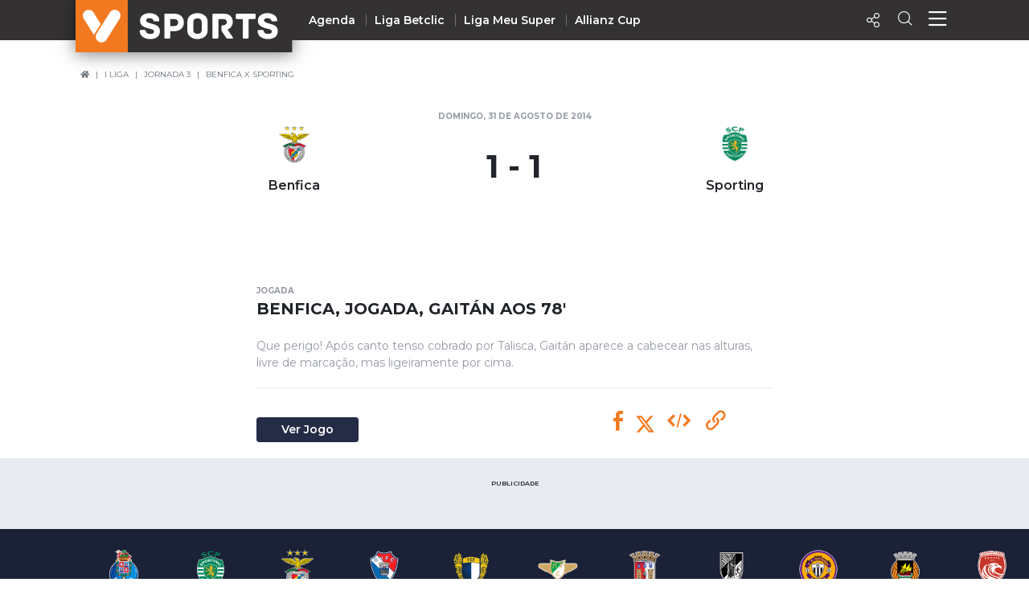

--- FILE ---
content_type: text/html; charset=UTF-8
request_url: https://vsports.pt/vsports/vod/sl-benfica-jogada-gaitan-78-19986
body_size: 16856
content:
<!doctype html>
<html lang="pt">
<head>
    
    <meta charset="utf-8">
    <meta http-equiv="X-UA-Compatible" content="IE=edge">
    
<meta property="fb:pages" content="679169712182282" />
<title>Vídeo - Benfica X Sporting - Benfica, Jogada, Gaitán, 78m</title>
<meta name="description" content="Vídeo - Que perigo! Após canto tenso cobrado por Talisca, Gaitán aparece a cabecear nas alturas, livre de marcação, mas ligeiramente por cima."></meta>
<meta property="og:url" content="https://vsports.pt/vsports/vod/sl-benfica-jogada-gaitan-78-19986" />
<meta property="og:type" content="website" />
<meta property="og:description" content="Vídeo - Que perigo! Após canto tenso cobrado por Talisca, Gaitán aparece a cabecear nas alturas, livre de marcação, mas ligeiramente por cima." />
<meta property="og:image" content="https://stc.vsports.pt/bigpic/liga/1415/VgZU365nRQlaOMmtbpcWl.jpg" />
<meta property="og:image:type" content="image/jpeg" />
<meta property="og:image:width" content="400" />
<meta property="og:image:height" content="300" />
<meta name="title" content="Vídeo - Benfica X Sporting - Benfica, Jogada, Gaitán, 78m" />
<meta property="og:title" content="Vídeo - Benfica X Sporting - Benfica, Jogada, Gaitán, 78m">
<link rel="image_src" href="https://stc.vsports.pt/bigpic/liga/1415/VgZU365nRQlaOMmtbpcWl.jpg" />
<meta name="twitter:card" content="summary_large_image" />
<meta name="twitter:site" content="@vsports_pt" />
<meta name="twitter:creator" content="@vsports_pt" />
<meta name="twitter:title" content="Vídeo - Benfica X Sporting - Benfica, Jogada, Gaitán, 78m" />
<meta name="twitter:description" content="Vídeo - Que perigo! Após canto tenso cobrado por Talisca, Gaitán aparece a cabecear nas alturas, livre de marcação, mas ligeiramente por cima." />
<meta name="twitter:image" content="https://stc.vsports.pt/bigpic/liga/1415/VgZU365nRQlaOMmtbpcWl.jpg">    <meta id="viewport" name="viewport" content="width=device-width, minimum-scale=1.0, maximum-scale=1.0, initial-scale=1, shrink-to-fit=no">
    <link rel="stylesheet" media="all" href="/build/css/generic.css">
    <link rel="stylesheet" media="all" href="/css/vsports.css">
    <link rel="icon" sizes="32x32" type="image/png" href="/images/badge_VSPORTS.png">
    
    <link rel="canonical" href="https://vsports.pt/vsports/vod/sl-benfica-jogada-gaitan-78-19986" />

    <meta name="robots" content="index, follow">

    <!-- header para vídeo *****************************************************************************************************************-->
    
    <meta property="fb:pages" content="679169712182282" />

    

    <!-- JWPlayer/Sapo -->
            <link href="//vjs.zencdn.net/8.3.0/video-js.css" rel="stylesheet">
        <link href="//cdnjs.cloudflare.com/ajax/libs/videojs-contrib-ads/7.2.0/videojs.ads.min.css" rel="stylesheet">
        <link href="/css/videojs-ima/v2.1.0/videojs.ima.css" rel="stylesheet">
        <link href="//players.brightcove.net/videojs-social/4/videojs-social.css" rel="stylesheet">
        <style type="text/css">
            .embed-responsive-16by9::before {padding-top: inherit !important}
            .video-js button.vjs-big-play-button {display: none}
        </style>
        <!-- fim  do header de vídeo **********************************************************************************************************-->

    <!-- scripts -->
    <script src="/build/js/script.js" crossorigin="anonymous"></script>
    <!-- Fim dos Scripts -->

         <!-- Fim dos Scripts -->
    <script type="application/ld+json">
    {
      "@context": "https://schema.org",
      "@type": "BreadcrumbList",
      "itemListElement": [{
        "@type": "ListItem",
        "position": 1,
        "name": "Home",
        "item": "https://www.vsports.pt/"
      },{
        "@type": "ListItem",
        "position": 2,
        "name": "I Liga",
        "item": "https://www.vsports.pt/vsports/competicao/i-liga/14/"
      },{
        "@type": "ListItem",
        "position": 3,
        "name": "Jornada 3",
        "item": "https://www.vsports.pt/vsports/competicao/i-liga/14/jornadas/1370"
      }]
    }
    </script>

    <script type="application/ld+json">
    {
      "@context": "https://schema.org",
      "@type": "VideoObject",
      "name": "Vídeo - Benfica, Jogada, Gaitán aos 78'",
      "description": "Vídeo - Que perigo! Após canto tenso cobrado por Talisca, Gaitán aparece a cabecear nas alturas, livre de marcação, mas ligeiramente por cima.",
      "thumbnailUrl": "https://stc.vsports.pt/bigpic/liga/1415/VgZU365nRQlaOMmtbpcWl.jpg",
      "uploadDate": "2014-08-31 20:55:18",
      "duration": "PT0M19S",
      
      "contentUrl": "https://vsports-videos.ams3.cdn.digitaloceanspaces.com/vdo/liga/1415/YTZTk6FwMPKhFGluR9Kcs.mp4",
         
      "mainEntityOfPage": {
        "@type": "WebPage",
        "@id": "https://vsports.pt/vsports/vod/benfica-jogada-gaitan-78-19986"
      },

      "publisher": {
        "@type": "Organization",
        "name": "vsports",
        "logo": {
          "@type": "ImageObject",
          "url": "https://www.vsports.pt/images/badge_VSPORTS.png"
        }
      }
    }
    </script>
</head>

<body>
    <!-- Header Component -->
    <header class="header">
        <script type="application/ld+json">
{
  "@context":"http://schema.org",
  "@type":"ItemList",
  "itemListElement":[
    {
      "@type":"SiteNavigationElement",
      "position":1,
      "name": "Homepage",
      "description": "Vídeos dos golos e jogadas - VSPORTS",
      "url":"https://www.vsports.pt/"
    },
    {
      "@type":"SiteNavigationElement",
      "position":2,
      "name": "Liga Portugal Betclic",
      "description": "Época 2023/2024 - Liga Portugal Betclic - VSPORTS",
      "url":"https://www.vsports.pt/vsports/competicao/i-liga/24/"
    },
    {
      "@type":"SiteNavigationElement",
      "position":3,
      "name": "Taça de Portugal",
      "description": "Época 2023/2024 - Taça de Portugal Placard - VSPORTS",
      "url":"https://www.vsports.pt/vsports/competicao/taca-portugal/24/"
    },
    {
      "@type":"SiteNavigationElement",
      "position":4,
      "name": "Allianz Cup",
      "description": "Época 2023/2024 - Allianz Cup - VSPORTS",
      "url":"https://www.vsports.pt/vsports/competicao/taca-liga/24/"
    }
  ]
}
</script>

<style type="text/css">
    .header .header--desktop .header__menu-container .col + .col.centro 
    {
        display: block;
    }
    .header .header--desktop .header__menu-container .header__menu-title.centro
    {
        position: relative;
        left: 12%;
    }
    .header .header--desktop .header__menu-container {
        height: 650px;
    }
    .header .header--desktop .header__menu-container .header__menu {
        height: 70%;
    }
    .header .header--desktop .header__menu-container .header__menu-title
    {
        margin-bottom: 30px;
    }
    ul#first li:first-child a {
        color: #f37920;
    }
</style>

<!-- Header Mobile -->
<div class="header--mobile d-lg-none">
    <div class="container-fluid header__wrapper">
        <div class="row header__row">
            <div class="header__left"><img src="/build/imgs/header/mobile/marca.svg" alt="vsports" onclick="javascript:location.href='//www.vsports.pt'"></div>
            <div class="header__middle">
                                
                                <img src="/build/imgs/header/mobile/sports.svg" style="" onclick="javascript:location.href=''">
                            </div>
            <div class="header__right">
                <!--<div class="header__right__action"><a href="https://vsports.pt/noticias/"><span class="fas fa-newspaper" aria-hidden="true"></span></a></div>-->
                <!--<div class="header__right__action"><a href="https://vsports.pt/videos/"><span class="fas fa-video" aria-hidden="true"></span></a></div>-->
                <div class="header__right__action" id="social-video">
                    <a class="button"><span class="icon-Share"></span></a>
                    <div class="social twitter share-popover"><span class='icon-Twitter'></span></div>
                    <div class="social Whatsapp share-popover"><span class="icon-Whatsapp"></span></div>
                    <div class="social telegram share-popover"><span class="icon-telegram"></span></div>
                    <div class="social facebook share-popover"><span class='icon-Facebook'></span></div>
                </div>
                <div class="header__right__action">
                    <a href="#!" class="search-link text-decoration-none"><i class="icon-Search"></i></a>
                </div>
                <div class="header__right__action">
                    <a href="#!" class="menu-link text-decoration-none"><i class="icon-Menu"></i></a>
                </div>
            </div>
        </div>
    </div>

    
    <!-- Menu Container -->
    <div class="header__menu-container">
        <!--<div class="header__menu-title">Competição</div>-->
        <div class="header__menu" style="margin-top: 20px;">
            <ul class="col">
                <li><div class="header__menu-title">Nacional</div></li>
                                                <li><a class="" href="https://vsports.pt/vsports/competicao/playoff/25/">Playoff</a></li>
                                                        <li><a class="" href="https://vsports.pt/vsports/competicao/i-liga/30/">Liga Betclic</a></li>
                                                        <li><a class="" href="https://vsports.pt/vsports/competicao/ii-liga/30/">Liga Meu Super</a></li>
                                                        <li><a class="" href="https://vsports.pt/vsports/competicao/taca-portugal/30/">Taça Generali Tranquilidade</a></li>
                                                        <li><a class="" href="https://vsports.pt/vsports/competicao/taca-liga/30/">Allianz Cup</a></li>
                                                        <li><a class="" href="https://vsports.pt/vsports/competicao/supertaca/30/">Supertaça</a></li>
                                    </ul>
            <ul class="col">
                                                <li><a class="" href="https://vsports.pt/vsports/equipa/sporting/v6">Sporting</a></li>
                                                        <li><a class="" href="https://vsports.pt/vsports/equipa/sporting/v15">Benfica</a></li>
                                                        <li><a class="" href="https://vsports.pt/vsports/equipa/fc-porto/v7">FC Porto</a></li>
                                    </ul>
            <ul class="col">
                <li><div class="header__menu-title">Internacional</div></li>
                                                <li><a class="" href="https://vsports.pt/vsports/competicao/champions-league/30/">UEFA Champions League</a></li>
                                                        <li><a class="" href="https://vsports.pt/vsports/competicao/europa-league/30/">UEFA Europa League</a></li>
                                                        <li><a class="" href="https://vsports.pt/vsports/competicao/conference-league/30/">UEFA Conference League</a></li>
                                                        <li><a class="" href="https://vsports.pt/vsports/competicao/premier-league/30/">Premier League</a></li>
                                                        <li><a class="" href="https://vsports.pt/vsports/competicao/bundesliga/30/">Bundesliga</a></li>
                                                        <li><a class="" href="https://vsports.pt/vsports/competicao/la-liga/30/">La Liga</a></li>
                                                        <li><a class="" href="https://vsports.pt/vsports/competicao/serie-a/30/">Serie A</a></li>
                                                        <li><a class="" href="https://vsports.pt/vsports/competicao/ligue-1/30/">Ligue 1</a></li>
                                                        <li><a class="" href="https://vsports.pt/vsports/competicao/super-lig/30/">Süper Lig</a></li>
                                                        <li><a class="" href="https://vsports.pt/vsports/competicao/sa-pro-league/30/">Saudi Pro League</a></li>
                                                        <li><a class="" href="https://vsports.pt/vsports/competicao/mls/30/">MLS</a></li>
                                                        <li><a class="" href="https://vsports.pt/vsports/competicao/br-serie-a/30/">Brasileirão</a></li>
                                                        <li><a class="" href="https://vsports.pt/vsports/competicao/nations-league/25/">UEFA Nations League</a></li>
                                    </ul>
            <ul class="col" id="first">
                                                <li><a class="" href="https://vsports.pt/vsports/agenda/">Agenda</a></li>
                                                        <li><a class="" href="https://vsports.pt/videos/">Vídeos</a></li>
                                                        <li><a class="" href="https://vsports.pt/vsports/playlists/all">Playlists</a></li>
                                                        <li><a class="" href="https://vsports.pt/vsports/match-story/all">MatchStories</a></li>
                                    </ul>
        </div>
    </div>
</div>
<!-- Header Desktop -->
<div class="header--desktop d-lg-flex">
    <div class="container header__wrapper">
        <div class="row header__row">
            <div class="header__left">
                <a href="//vsports.pt"><img src="/build/imgs/header/desktop/logo.svg" alt="vsports"></a>
            </div>
            <div class="header__middle">
                <ul>
                                                        <li><a class="" href="https://vsports.pt/vsports/agenda/">Agenda</a></li>
                                                                    <li><a class="" href="https://vsports.pt/vsports/competicao/i-liga/30/">Liga Betclic</a></li>
                                                                    <li><a class="" href="https://vsports.pt/vsports/competicao/ii-liga/30/">Liga Meu Super</a></li>
                                                                    <li><a class="" href="https://vsports.pt/vsports/competicao/taca-liga/30/">Allianz Cup</a></li>
                                                </ul>
            </div>
            <div class="header__right">
                <!--<div class="header__right__action"><a href="https://vsports.pt/noticias/"><span class="fas fa-newspaper" aria-hidden="true"></span></a></div>-->
                <!--<div class="header__right__action"><a href="https://vsports.pt/videos/"><span class="fas fa-video" aria-hidden="true"></span></a></div>-->

                <div class="header__right__action">
                    <a class="button"><span class="icon-Share"></span></a>
                    <div class="social twitter share-popover"><span class='icon-Twitter'></span></div>
                    <div class="social facebook share-popover"><span class='icon-Facebook'></span></div>
                </div>
                <div class="header__right__action">
                    <a href="#!" class="search-link text-decoration-none"><span class="icon-Search" aria-hidden="true"></span></a>
                </div>
                <div class="header__right__action">
                    <a href="#!" class="menu-link text-decoration-none"><i class="icon-Menu"></i></a>
                </div>
            </div>
        </div>
    </div>

    <!-- Search Container -->
    <div class="header__search-container">
    <div class="input-row py-3">
        <div class="header__search-icon">
            <i class="icon-Search"></i>
        </div>
        <form id="fb_expand" method="post" action="/search.php">
            <input type="text" class="header__search-input" placeholder="Pesquisar..." aria-label="Search" aria-describedby="button-addon2" id="searchMe">
        </form>
        <div class="header__search-close">
            <i class="icon-Close"></i>
        </div>
    </div>
    <!--<div class="search-tabs">
        <div class="row">
            <div class="col-4 offset-4">
                <ul class="nav nav-tabs">
                    <li class="nav-item">
                        <a class="nav-link active" href="#" data-toggle="tab">Vídeos</a>
                    </li>
                    <li class="nav-item">
                        <a class="nav-link" href="#" data-toggle="tab" id="equipas">Equipas</a>
                    </li>
                    <li class="nav-item">
                        <a class="nav-link" href="#" data-toggle="tab">Jogos</a>
                    </li>
                    <li class="nav-item">
                        <a class="nav-link" href="#" data-toggle="tab">Noticias</a>
                    </li>
                </ul>
            </div>
        </div>
        <hr class="separator">
    </div>-->
    <div class="results">
        <div class="results-selector px-0">
            <div class="row">
                <div class="results-selector-group d-inline-flex col-12 px-0">
                    <div class="results-num col-4">
                        <p id="resultados">Resultados</p>
                    </div>
                    <div class="col-3 offset-1 text-center p-2">
                        <select class="btn-dropdown" id="elementId">
                            <option value="liga-nos">I Liga</option>
                            <option value="ii-liga">II Liga</option>
                            <option value="taca-portugal">Taça de Portugal</option>
                            <option value="allianz-cup">Taça da Liga</option>
                            <!--<option value="premier-league">Liga Inglesa</option>-->
                            <option value="serie-a">Liga Italiana</option>
                        </select>
                    </div>
                    <div class="search-btns text-center p-2 col-4">
                        <div class="row">
                            <div class="col-4 pr-1 pl-1">
                                <button type="button" class="btn btn-outline-secondary active" id="more_dt">+ Recentes</button>
                            </div>
                            <div class="col-5 pr-1 pl-1">
                                <button type="button" class="btn btn-outline-secondary more_vws" id="more_vws">+ Visualizados</button>
                            </div>
                            <div class="col-3 pr-1 pl-1">
                                <button type="button" class="btn btn-outline-secondary" data-toggle="modal" data-target="#filterModal" id="filtro">Filtrar</button>
                            </div>
                        </div>
                    </div>
                </div>
            </div>
        </div>

       <div class="results-container d-none d-sm-block">
            <div class="results-container-grid">
                <!-- Videos -->
                <div id="loading"></div>
                <div class="row pb-4" id="txtHint"></div>
                <div id="feedback"></div>
            </div>
        </div>
         <!--<section class="pub-wrapper">
            <div class="col-3 d-none d-md-block"></div>
            <div class="container  d-flex flex-column justify-content-center col-12 col-md-12 pt-3 pb-4 px-0 mb-2 d-block text-center">
                <p class="text-uppercase text-center">Publicidade</p>
                <div class="d-none d-md-block"><div data-pub="appNexus" data-pub-siteid="SPORTINVEST_Vsports" data-pub-pageid="ARTICLE_ROS" data-pub-formatid="Leaderboard" data-pub-target="cpid=desporto;category=vsports;subcategory=match;" data-pub-lazy="true"></div></div>
                <div class="d-block d-md-none"><div data-pub="appNexus" data-pub-siteid="SPORTINVEST_Vsports" data-pub-pageid="ARTICLE_ROS" data-pub-formatid="MPU" data-pub-target="cpid=desporto;category=vsports;subcategory=match;" style="margin:auto;" data-pub-lazy="true"></div></div>
            </div>
            <div class="col-3 d-none d-md-block"></div>
        </section>-->
    </div>
</div>  
    <!-- Fim Search -->

    <!-- Menu Container -->
    <div class="header__menu-container">
        <div class="header__menu container">
            <div class="row">
                <div class="col">
                <div class="header__menu-title">Nacional</div>
                    <ul class="mb-4">
                                                                <li><a class="" href="https://vsports.pt/vsports/competicao/i-liga/30/">Liga Betclic</a></li>
                                                                        <li><a class="" href="https://vsports.pt/vsports/competicao/ii-liga/30/">Liga Meu Super</a></li>
                                                                        <li><a class="" href="https://vsports.pt/vsports/competicao/taca-liga/30/">Allianz Cup</a></li>
                                                                        <li><a class="" href="https://vsports.pt/vsports/competicao/taca-portugal/30/">Taça Generali Tranquilidade</a></li>
                                                                        <li><a class="" href="https://vsports.pt/vsports/competicao/supertaca/30/">Supertaça</a></li>
                                                                        <li><a class="" href="https://vsports.pt/vsports/competicao/playoff/25/">Playoff</a></li>
                                                    </ul>

                    <ul>
                                                                <li><a class="" href="https://vsports.pt/vsports/equipa/sporting/v6">Sporting</a></li>
                                                                            <li><a class="" href="https://vsports.pt/vsports/equipa/sporting/v15">Benfica</a></li>
                                                                            <li><a class="" href="https://vsports.pt/vsports/equipa/fc-porto/v7">FC Porto</a></li>
                                                        </ul>
                </div>
                <div class="col centro">
                    <div class="header__menu-title centro">Internacional</div>
                    <ul>
                                                                <li><a class="" href="https://vsports.pt/vsports/competicao/champions-league/30/">UEFA Champions League</a></li>
                                                                            <li><a class="" href="https://vsports.pt/vsports/competicao/europa-league/30/">UEFA Europa League</a></li>
                                                                            <li><a class="" href="https://vsports.pt/vsports/competicao/conference-league/30/">UEFA Conference League</a></li>
                                                                            <li><a class="" href="https://vsports.pt/vsports/competicao/premier-league/30/">Premier League</a></li>
                                                                            <li><a class="" href="https://vsports.pt/vsports/competicao/la-liga/30/">La Liga</a></li>
                                                                            <li><a class="" href="https://vsports.pt/vsports/competicao/bundesliga/30/">Bundesliga</a></li>
                                                                            <li><a class="" href="https://vsports.pt/vsports/competicao/serie-a/30/">Serie A</a></li>
                                                                            <li><a class="" href="https://vsports.pt/vsports/competicao/ligue-1/30/">Ligue 1</a></li>
                                                                            <li><a class="" href="https://vsports.pt/vsports/competicao/super-lig/30/">Süper Lig</a></li>
                                                                            <li><a class="" href="https://vsports.pt/vsports/competicao/sa-pro-league/30/">Saudi Pro League</a></li>
                                                                            <li><a class="" href="https://vsports.pt/vsports/competicao/mls/30/">MLS</a></li>
                                                                            <li><a class="" href="https://vsports.pt/vsports/competicao/br-serie-a/30/">Brasileirão</a></li>
                                                                            <li><a class="" href="https://vsports.pt/vsports/competicao/nations-league/25/">UEFA Nations League</a></li>
                                                        </ul>
                </div>
                <div class="col">
                    <ul id="first">
                                                                <li><a class="" href="https://vsports.pt/vsports/agenda/">Agenda</a></li>
                                                                        <li><a class="" href="https://vsports.pt/videos/">Vídeos</a></li>
                                                                        <li><a class="" href="https://vsports.pt/noticias/">Notícias</a></li>
                                                                        <li><a class="" href="https://vsports.pt/vsports/playlists/all">Playlists</a></li>
                                                                        <li><a class="" href="https://vsports.pt/vsports/match-story/all">MatchStories</a></li>
                                                    </ul>
                </div>
            </div>
        </div>
    </div>
</div>

<!-- Search Container Funcionalidades -->

<script>
$(function() {
  var timer;
  $("#searchMe").keyup(function() {
    if (event.keyCode === 13) {
        event.preventDefault();
        return false;
    }
    clearTimeout(timer);
    var ms = 400; // milliseconds
    var val = this.value;
    timer = setTimeout(function() {
      showHint(val);
    }, ms);
  });
});

$('form').on('keypress', function(event) {
  if (event.keyCode === 13) {
    event.preventDefault();
  }
});

var currId;
var addurl = "";
$('a[data-toggle="tab"]').on('shown.bs.tab', function (e) {
  currId = $(e.target).attr("id");
})
$(".header__search-close").click(function() {
    $('#txtHint').empty(); 
    $('#resultados').empty();  
});
$("#more_vws").click(function() {
    $('#more_dt').removeClass('active');
    $(this).addClass("active");
    val = $('.header__search-input').val();
    showHint(val);
});
$("#more_dt").click(function() {
    $('#more_vws').removeClass('active');
    $(this).addClass("active");
    val = $('.header__search-input').val();
    showHint(val);
});
$('select#elementId').on('change', function() {
    //$('#more_dt').removeClass("active");
    //$('#more_vws').removeClass('active');
    val = $('.header__search-input').val();
    showHint(val);
});

$("#filtro").click(function() {
    $(this).addClass("active");
});

function showHint(str) {
    var e = document.getElementById("elementId");
    var value = e.options[e.selectedIndex].value;
    var competicao;
    var addurl = "";
    var query_url = "";

    query_url = "";
    

    if ($("#more_vws").hasClass("active")) {
        addurl = "&sort=views";
    }

    if (value == "liga-nos")
    {
        competicao = "cp=1&";
    }
    else if (value == "taca-portugal")
    {
        competicao = "cp=7&";
    }
    else if (value == "allianz-cup")
    {
        competicao = "cp=9&";
    }
    else if (value == "premier-league")
    {
        competicao = "cp=32&";
    }
    else if (value == "serie-a")
    {
        competicao = "cp=34&";
    }
    else if (value == "ii-liga")
    {
        competicao = "cp=14&";
    }
    else
    {
        competicao = "";
    }

    if (str.length < 4) {
        document.getElementById("txtHint").innerHTML = "";
        return;
    } else {
        var xmlhttp = new XMLHttpRequest();
        xmlhttp.onreadystatechange = function() {
            if (this.readyState == 4 && this.status == 200) {
                document.getElementById("loading").innerHTML = '';
                document.getElementById("txtHint").innerHTML = this.responseText;
                $('#resultados').empty();
                $('#resultados').text($('#count').text() + " Resultados");

                $('.video-btn-pesquisa').click(function() {
                    $videoSrc = $(this).data("src");
                    title = $(this).data("title");
                    description = $(this).data("desc");
                    share_url = $(this).data("share");
                    embed = $(this).data("embed");
                    views = $(this).data("views");
                    twitter = $(this).data("twitter");

                    if (twitter == undefined)
                    {
                        twitter = '';
                    }

                    $(".title h4").empty();
                    $(".description").empty();
                    $("#embed").empty();
                    $(".views").empty();
                     $("#link").empty();

                    $(".title h4").append(title);
                    $(".description").append(description);
                    $(".views").append(views + " VISUALIZAÇÕES");
                    $("#embed").append(htmlEntities(embed));
                    $("#link").append(share_url);

                    $("a.newtab").attr("href", share_url);

                    setShareLinksModal();
                });
            }
        };
        document.getElementById("loading").innerHTML = '<button style="margin-bottom:5px;" class="btn btn-secondary" type="button"><span class="spinner-border spinner-border-sm" role="status" aria-hidden="true"></span> Loading...</button>';
        xmlhttp.open("GET", "/config/configurator_search.php?" + competicao + "q=" + str + addurl + query_url, true);
        xmlhttp.send();
    }
}
</script>  
<!-- Fim Search Funcionalidades -->    </header>

    <!-- Breadcrumb Component -->
        <section class="selectors">
        <div class="row d-flex mt-4">
            <div class="breadcrumbNav d-none d-md-block">
                <nav aria-label="breadcrumb">
                    <ol class="breadcrumb">
                        <li class="breadcrumb-item"><a href="//www.vsports.pt"><i class="fas fa-home"></i></a></li>
                        <li class="breadcrumb-item"><a href="/vsports/competicao/i-liga/14/">I Liga</a></li>
                        <li class="breadcrumb-item"><a href="/vsports/competicao/i-liga/14/jornadas/1370">Jornada 3</a></li>
                        <li class="breadcrumb-item" aria-current="page"><a href="https://vsports.pt/vsports/jogo/i-liga/benfica-sporting/3272">Benfica X Sporting</a></li>
                    </ol>
                </nav>
            </div>    
        </div>
    </section>
    
                <section class="container calendarGame px-0 px-sm-4" id="video">
        <div class="gameDay">
            <div class="gameMatch py-1 px-4 px-sm-0">
                                <div class="row d-flex justify-content-center">
                    <div class="col4"></div>
                    <div class="col4">
                        <small class="card-tag mb-2 text-muted text-uppercase text-center">
                            domingo, 31 de agosto de 2014                            <div class="status"><a id="status_bar" class="badge badge-primary d-none">LIVE</a></div>
                        </small>
                    </div>
                    <div class="col4"></div>
                </div>
                <div class="row px-2">
                    <div class="col-2 d-none d-md-block"></div>
                    <div class="homeTeam col-4 col-md-2 text-center">
                        <a href="https://vsports.pt/vsports/equipa/benfica/v15"><img class="img-fluid" src="https://inductor-assets.vsports.pt/media/team/T0000006_LmKaaNg.png" alt="Benfica"></a>
                        <p class="mb-0">Benfica</p>
                    </div>
                    <div class="col-4 col-md-4 text-center">
                        <div class="gameTime align-middle py-2">
                                                            <a href="https://vsports.pt/vsports/jogo/i-liga/benfica-sporting/3272">
                                <h4 class="px-0" id="score">1 - 1</h4>
                                
                                <div class="pen">
                                                                    </div>
                            </a>
                                                    </div>
                    </div>
                    <div class="awayTeam col-4 col-md-2 text-center">
                        <a href="https://vsports.pt/vsports/equipa/sporting/v6"><img class="img-fluid" src="https://inductor-assets.vsports.pt/media/team/T0000001.png" alt="Sporting"></a>
                        <p class="mb-0">Sporting</p>
                    </div>
                    <div class="col-2 col-md-3 d-none d-md-block"></div>
                </div>
                            </div>
        </div>
    </section>


    <section class="container py-0 py-md-3 pr-0 pl-0 pr-md-3">
        <div class="vsports-content wrapper">
            <div class="embed-responsive embed-responsive-16by9">
                

                <!-- VIDEO ******************************************************************************************************************************** -->
                
                <!-- JWPlayer/Sapo -->
                                    <video id="vdo-player" class="video-js vjs-fluid vjs-big-play">
                        <p class="vjs-no-js">
                        To view this video please enable JavaScript, and consider upgrading to a web browser that <a href="http://videojs.com/html5-video-support/" target="_blank">supports HTML5 video</a>
                        </p>
                    </video>
                
            </div>
                                         <style>
                .sponsor_layer {justify-content: center;position: relative;bottom: 58px;align-items: center;text-decoration: none;color: white;width: 100%;display:none;}
                a.sponsor_layer:hover {color: white;}
                .sponsor_layer img {height: 25px;max-width: 100%;}
                .sponsor_banner {display: flex;justify-content: center;align-items: center;/*background-color: #d30e18;*/}
                @media (max-width: 480px) {
                    .sponsor_layer {bottom: 52px;}
                    .hide-mobile {display: none;}
                    .sponsor_layer img {height: 20px;max-width: 80%;}
                    .sponsor_layer span {margin-right: 5px;font-size: 11px;}
                }
                </style>
                <a href="https://go.vsports.pt/LayerHBetclic" target="_blank" class="sponsor_layer">
                    <div></div>
                    <div class="sponsor_banner">
                        <img src="/images/BCPT_1400x75_Generic.png" alt="betclic">
                        <!--<img src="/images/betclic-seeklogo.png" alt="betclic">
                        <span>Até 20€ de oferta na tua primeira aposta! Clica aqui!</span>
                        <img class="hide-mobile" src="/images/betclic-seeklogo.png" alt="betclic">-->
                    </div>
                    <div></div>
                </a>
                    </div>
    </section>    

    <section class="container py-0 py-md-3 px-0 px-sm-4">
        <div class="row mt-md-4 mt-2" id="legend">
            <div class="container py-md-1 px-md-1">
                <div class="card-title mb-1 title">
                    <small class="card-tag mb-2 text-muted text-uppercase">jogada</small>
                    <h4 class="home__section-title">Benfica, Jogada, Gaitán aos 78'</h4>
                </div>
                <div class="card-text text-muted pt-3 d-none d-md-block description">
                                            Que perigo! Após canto tenso cobrado por Talisca, Gaitán aparece a cabecear nas alturas, livre de marcação, mas ligeiramente por cima.                                    </div>
                            </div>

            <hr class="mx-md-1 video d-none d-md-block">
            <div class="container py-md-1 px-md-1">
                <div class="row">
                    <div class="col-xs-12 col-sm-12 col-lg-7 col-xl-7">
                        <div class="btns-home pr-0 pl-0">
                                                        <a href="https://vsports.pt/vsports/jogo/i-liga/benfica-sporting/3272" class="btn btn-secondary mt-md-0 mt-0 mt-md-3 btn-sm">
                                                                Ver Jogo
                                                            </a>
                                                                                </div>
                    </div>
                    <div class="col-xs-12 col-sm-12 col-lg-5 col-xl-5">
                        <div class="container pt-md-1 px-md-1 text-md-right pt-3 pr-0 pl-0 text-center text-md-center" id="landing">
                            <p class="d-none d-md-inline"><!--Partilhar:--></p>
                            <a class="social-share facebook"><span class="icon-Facebook"></span></a>
                            <a class="social-share twitter"><svg xmlns="http://www.w3.org/2000/svg" height="1em" viewBox="0 0 512 512"><!--! Font Awesome Free 6.4.2 by @fontawesome - https://fontawesome.com License - https://fontawesome.com/license (Commercial License) Copyright 2023 Fonticons, Inc. --><style>svg{fill:#ffffff}</style><path d="M389.2 48h70.6L305.6 224.2 487 464H345L233.7 318.6 106.5 464H35.8L200.7 275.5 26.8 48H172.4L272.9 180.9 389.2 48zM364.4 421.8h39.1L151.1 88h-42L364.4 421.8z"/></svg></a>
                                                        <!-- Copiar Embed -->
                            <a id='copy-button-embed' class='social-share my-tool-tip-embed' data-toggle="tooltip" data-placement="right" title="Copiar Embed!">
                                <span class="icon-embed2"></span>
                            </a>
                            <div id="hidden_copy" style="position:absolute; top:0; left:-500px;"><textarea id="embed" rows="1" cols="1" style="opacity: 0; width: 0; height:0;"><iframe width='100%' height='100%' id='vsports-embd-19986' src='https://vsports.pt/vsports/embd/benfica-jogada-gaitan-78-19986?autostart=false' frameborder='0' scrolling='no' webkitallowfullscreen mozallowfullscreen allowfullscreen ></iframe><script src='//www.vsports.pt/video/vsports-embd-scripts?vid=19986'></script></textarea></div>
                            <!-- Copiar Link -->
                            <a id='copy-button' class='social-share my-tool-tip' data-toggle="tooltip" data-placement="right" title="Copiar Link!">
                                <span class="icon-link"></span>
                            </a>
                            <div id="hidden_copy" style="position:absolute; top:0; left:-500px;"><textarea id="link" rows="1" cols="1" style="opacity: 0; width: 0; height:0;">https://vsports.pt/vsports/vod/benfica-jogada-gaitan-78-19986</textarea></div>

                        </div>
                    </div>
                </div>    
            </div>
        </div>
    </section>    
    <section class="pub-wrapper">
        <div class="col-3 d-none d-md-block"></div>
        <div class="container  d-flex flex-column justify-content-center col-12 col-md-6 pt-3 pb-4 px-0 mb-2 d-block text-center">
            <p class="text-uppercase text-center">Publicidade</p>
            <div class="d-none d-md-block">
                <div data-pub="appNexus" data-pub-siteid="SPORTINVEST_Vsports" data-pub-pageid="ARTICLE_ROS" data-pub-formatid="Leaderboard" data-pub-target="cpid=desporto;category=vsports;subcategory=match;"></div>
            </div>
            <div class="d-block d-md-none">
                <div data-pub="appNexus" data-pub-siteid="SPORTINVEST_Vsports" data-pub-pageid="ARTICLE_ROS" data-pub-formatid="MPU" data-pub-target="cpid=desporto;category=vsports;subcategory=match;" style="margin:auto;"></div>
                <script src="//js.sapo.pt/Projects/CPU/latest/lazypub.min.js" id="SAPO-CPU" data-schain="1011"  data-dfp-id="96578895"></script>
            </div>
            <!--<div data-pub="appNexus" data-pub-siteid="SPORTINVEST_Vsports" data-pub-pageid="ARTICLE_ROS" data-pub-formatid="Leaderboard" data-pub-target="cpid=desporto;category=vsports;subcategory=homepage;"></div>-->
        </div>
        <div class="col-3 d-none d-md-block"></div>
    </section>
    <!-- Modal de filtro pesquisa -->
    <div class="modal fade" id="filterModal" tabindex="-1" role="dialog" aria-labelledby="filterModalLabel" aria-hidden="true">
    <div class="modal-dialog filter-modal modal-dialog-centered" role="document">
        <div class="modal-content">
            <div class="modal-header filter-header">
                <button type="button" class="close d-none d-md-block" data-dismiss="modal" aria-label="Close">
                    <span class="icon-Close"></span>
                </button>
            </div>
            <div class="modal-body">
                <form class="feedback" name="feedback">

                <div class="d-flex justify-content-between border-md-bottom py-4">
                    <h3>FILTROS</h3>
                    <button type="button" class="btn btn-outline-secondary btn-small d-none d-md-block " onclick="this.form.reset();">
                        Reset
                    </button>
                    <button type="button" class="close d-block d-md-none" data-dismiss="modal" aria-label="Close">
                        <span aria-hidden="true"><i class="icon-Close"></i></span>
                    </button>
                </div>

                
                <div class="row">
                    <div class="col-12 col-md-6">
                        
                        <h4>Tipo de Vídeo</h4>
                        <div class="list-group">

                            <input type="checkbox" name="check_list[]" value="jogada" id="CheckBox1" />
                            <label class="list-group-item" for="CheckBox1">Jogadas</label>

                            <input type="checkbox" name="check_list[]" value="caso" id="CheckBox2" />
                            <label class="list-group-item" for="CheckBox2">Casos</label>

                            <input type="checkbox" name="check_list[]" value="expulsao" id="CheckBox3" />
                            <label class="list-group-item" for="CheckBox3">Expulsão</label>

                            <input type="checkbox" name="check_list[]" value="flash" id="CheckBox4"/>
                            <label class="list-group-item" for="CheckBox4">Interviews</label>

                            <input type="checkbox" name="check_list[]" value="resumo" id="CheckBox5" />
                            <label class="list-group-item" for="CheckBox5">Resumos</label>

                        </div>
                    </div>
                    <div class="col-12 col-md-6">
                        <h4>Golos</h4>
                        <div class="list-group">

                            <input type="checkbox" name="check_list[]" value="golo" id="CheckBox6" />
                            <label class="list-group-item" for="CheckBox6">Golos</label>

                            <input type="checkbox" name="check_list[]" value="penalti" id="CheckBox7" />
                            <label class="list-group-item" for="CheckBox7">Penalti</label>

                            <input type="checkbox" name="check_list[]" value="anulado" id="CheckBox8" />
                            <label class="list-group-item" for="CheckBox8">Anulado</label>

                        </div>

                    </div>
                </div>
            
            </div>

            <div class="modal-footer d-flex justify-content-center">
                <button type="button" class="btn btn-secondary btn-large px-5" id="submit">
                    Mostrar Resultados
                </button>
                <button type="button" class="btn btn-outline-secondary btn-large d-block d-md-none" onclick="this.form.reset();">
                    Reset
                </button>
            </div>
            </form>
        </div>
    </div>
</div>
<script type="text/javascript">
$(document).ready(function(){
    $("button#submit").click(function(){
        $.ajax({
            type: "POST",
            url: "/inc/header_search_func.php",
            data: $('form.feedback').serialize(),
            success: function(message){
                $("#feedback").html(message)
                $("#filterModal").modal('hide');
                val = $('.header__search-input').val();
                showHint(val);
            },
            error: function(){
                alert("Error");
            }
        });
    });
});
</script>
    <!-- Footer Component -->
    <footer class="footer">
        <div class="footer__carousel">
    <div class="footer__carousel-owl owl-carousel">
                        <a href="https://vsports.pt/vsports/equipa/fc-porto/v7"><img class="img-fluid" src="https://inductor-assets.vsports.pt/media/team/T0000013.png" alt="FC Porto"></a>
                        <a href="https://vsports.pt/vsports/equipa/sporting/v6"><img class="img-fluid" src="https://inductor-assets.vsports.pt/media/team/T0000001.png" alt="Sporting"></a>
                        <a href="https://vsports.pt/vsports/equipa/benfica/v15"><img class="img-fluid" src="https://inductor-assets.vsports.pt/media/team/T0000006_LmKaaNg.png" alt="Benfica"></a>
                        <a href="https://vsports.pt/vsports/equipa/gil-vicente/v12"><img class="img-fluid" src="https://inductor-assets.vsports.pt/media/team/T0000017.png" alt="Gil Vicente"></a>
                        <a href="https://vsports.pt/vsports/equipa/famalicao/v48"><img class="img-fluid" src="https://inductor-assets.vsports.pt/media/team/T0000016.png" alt="Famalicão"></a>
                        <a href="https://vsports.pt/vsports/equipa/moreirense/v17"><img class="img-fluid" src="https://inductor-assets.vsports.pt/media/team/T0000005_xE3oqzQ.png" alt="Moreirense"></a>
                        <a href="https://vsports.pt/vsports/equipa/braga/v4"><img class="img-fluid" src="https://inductor-assets.vsports.pt/media/team/T0000008_ZDtTnOR.png" alt="Braga"></a>
                        <a href="https://vsports.pt/vsports/equipa/vitoria-sc/v14"><img class="img-fluid" src="https://inductor-assets.vsports.pt/media/team/T0000009.png" alt="Vitória SC"></a>
                        <a href="https://vsports.pt/vsports/equipa/nacional/v11"><img class="img-fluid" src="https://inductor-assets.vsports.pt/media/team/T0000131.png" alt="Nacional"></a>
                        <a href="https://vsports.pt/vsports/equipa/rio-ave/v19"><img class="img-fluid" src="https://inductor-assets.vsports.pt/media/team/T0000153.png" alt="Rio Ave"></a>
                        <a href="https://vsports.pt/vsports/equipa/santa-clara/v3"><img class="img-fluid" src="https://inductor-assets.vsports.pt/media/team/T0000012_uoHs88B.png" alt="Santa Clara"></a>
                        <a href="https://vsports.pt/vsports/equipa/estrela-amadora/v21"><img class="img-fluid" src="https://inductor-assets.vsports.pt/media/team/T0000148.png" alt="Estrela Amadora"></a>
                        <a href="https://vsports.pt/vsports/equipa/estoril/v23"><img class="img-fluid" src="https://inductor-assets.vsports.pt/media/team/T0000004.png" alt="Estoril"></a>
                        <a href="https://vsports.pt/vsports/equipa/arouca/v43"><img class="img-fluid" src="https://inductor-assets.vsports.pt/media/team/T0000003.png" alt="Arouca"></a>
                        <a href="https://vsports.pt/vsports/equipa/casa-pia/v93"><img class="img-fluid" src="https://inductor-assets.vsports.pt/media/team/T0000128.png" alt="Casa Pia"></a>
                        <a href="https://vsports.pt/vsports/equipa/avs/v653"><img class="img-fluid" src="https://inductor-assets.vsports.pt/media/team/T0002058.png" alt="AVS"></a>
            </div>
</div>

<div class="container footer__bottom-wrapper container-fluid">
    <div class="row container-fluid">
        <div class="col-12 col-md-4 order-md-1 order-3">
            <!--<div class="row footer__download-img">
                <div class="col-lg-6 col-md-12 text-center">
                    <img class="img-fluid" src="/build/imgs/footer/App Store.svg" alt="">
                </div>
                <div class="col-lg-6 col-md-12 mt-3 mt-lg-0 text-center">
                    <img class="img-fluid" src="/build/imgs/footer/Google Play.svg" alt="">
                </div>
            </div>-->
        </div>
        <div class="col-12 col-md-4 text-center order-md-2 order-1">
            <div class="footer__logo mt-md-0">
                <a href="//www.vsports.pt"><img class="img-fluid" src="/build/imgs/footer/logofooter.svg" class="footer_logo" alt="vsports"></a>
            </div>
        </div>
        <div class="col-12 col-md-4 order-md-3 order-2 mt-4 mt-md-0 px-0 px-md-3">
            <div class="row footer__links">
                <div class="col-6 px-0 px-md-3">
                    <ul>
                                                                <li><a class="" href="https://vsports.pt/vsports/competicao/i-liga/30/">Liga Betclic</a></li>
                                                                        <li><a class="" href="https://vsports.pt/vsports/competicao/ii-liga/30/">Liga Meu Super</a></li>
                                                                        <li><a class="" href="https://vsports.pt/vsports/competicao/taca-liga/30/">Allianz Cup</a></li>
                                                                        <li><a class="" href="https://vsports.pt/vsports/competicao/taca-portugal/30/">Taça Generali Tranquilidade</a></li>
                                                    </ul>
                </div>
                <div class="col-6">
                    <ul class="px-4">
                                                                <li><a href="https://vsports.pt/termos_condicoes">Termos e Condições</a></li>
                                                                        <li><a href="https://vsports.pt/politica_privacidade">Política de Privacidade</a></li>
                                                                        <li><a href="https://vsports.pt/politica_cookies">Política de Cookies</a></li>
                                                    </ul>
                </div>
            </div>
        </div>
        <div class="footer__social text-center text-md-left col-12 col-md-5 offset-md-8 order-md-4 order-4 mt-3 mt-md-0">
            <!-- facebook -->
            <a href="https://go.vsports.pt/Fv3zU" target="_blank"><span class="icon-Facebook"></span></a>
            <!-- twitter -->
            <a href="https://go.vsports.pt/mOM6E" target="_blank"><svg xmlns="http://www.w3.org/2000/svg" height="1em" viewBox="0 0 512 512"><!--! Font Awesome Free 6.4.2 by @fontawesome - https://fontawesome.com License - https://fontawesome.com/license (Commercial License) Copyright 2023 Fonticons, Inc. --><style>svg{fill:#ffffff}</style><path d="M389.2 48h70.6L305.6 224.2 487 464H345L233.7 318.6 106.5 464H35.8L200.7 275.5 26.8 48H172.4L272.9 180.9 389.2 48zM364.4 421.8h39.1L151.1 88h-42L364.4 421.8z"/></svg> <i class="fa-brands fa-x-twitter" style="color: #ffffff;"></i></a>
            <!-- instagram -->
            <a href="https://go.vsports.pt/eSvKW" target="_blank"><span class="icon-Instagram"></span></a>
            <!-- youtube -->
            <a href="https://go.vsports.pt/GmFYC" target="_blank"><span class="icon-Youtube"></span></a>
            <!-- telegram -->
            <a href="https://go.vsports.pt/yx7Qt" target="_blank"><svg xmlns="http://www.w3.org/2000/svg" height="16" width="15.5" viewBox="0 0 496 512"><!--!Font Awesome Free 6.5.1 by @fontawesome - https://fontawesome.com License - https://fontawesome.com/license/free Copyright 2024 Fonticons, Inc.--><path d="M248 8C111 8 0 119 0 256S111 504 248 504 496 393 496 256 385 8 248 8zM363 176.7c-3.7 39.2-19.9 134.4-28.1 178.3-3.5 18.6-10.3 24.8-16.9 25.4-14.4 1.3-25.3-9.5-39.3-18.7-21.8-14.3-34.2-23.2-55.3-37.2-24.5-16.1-8.6-25 5.3-39.5 3.7-3.8 67.1-61.5 68.3-66.7 .2-.7 .3-3.1-1.2-4.4s-3.6-.8-5.1-.5q-3.3 .7-104.6 69.1-14.8 10.2-26.9 9.9c-8.9-.2-25.9-5-38.6-9.1-15.5-5-27.9-7.7-26.8-16.3q.8-6.7 18.5-13.7 108.4-47.2 144.6-62.3c68.9-28.6 83.2-33.6 92.5-33.8 2.1 0 6.6 .5 9.6 2.9a10.5 10.5 0 0 1 3.5 6.7A43.8 43.8 0 0 1 363 176.7z"/></svg></a>
            <!-- threads -->
            <a href="https://go.vsports.pt/zriul" target="_blank"><svg xmlns="http://www.w3.org/2000/svg" height="16" width="14" viewBox="0 0 448 512"><!--!Font Awesome Free 6.5.1 by @fontawesome - https://fontawesome.com License - https://fontawesome.com/license/free Copyright 2024 Fonticons, Inc.--><path d="M331.5 235.7c2.2 .9 4.2 1.9 6.3 2.8c29.2 14.1 50.6 35.2 61.8 61.4c15.7 36.5 17.2 95.8-30.3 143.2c-36.2 36.2-80.3 52.5-142.6 53h-.3c-70.2-.5-124.1-24.1-160.4-70.2c-32.3-41-48.9-98.1-49.5-169.6V256v-.2C17 184.3 33.6 127.2 65.9 86.2C102.2 40.1 156.2 16.5 226.4 16h.3c70.3 .5 124.9 24 162.3 69.9c18.4 22.7 32 50 40.6 81.7l-40.4 10.8c-7.1-25.8-17.8-47.8-32.2-65.4c-29.2-35.8-73-54.2-130.5-54.6c-57 .5-100.1 18.8-128.2 54.4C72.1 146.1 58.5 194.3 58 256c.5 61.7 14.1 109.9 40.3 143.3c28 35.6 71.2 53.9 128.2 54.4c51.4-.4 85.4-12.6 113.7-40.9c32.3-32.2 31.7-71.8 21.4-95.9c-6.1-14.2-17.1-26-31.9-34.9c-3.7 26.9-11.8 48.3-24.7 64.8c-17.1 21.8-41.4 33.6-72.7 35.3c-23.6 1.3-46.3-4.4-63.9-16c-20.8-13.8-33-34.8-34.3-59.3c-2.5-48.3 35.7-83 95.2-86.4c21.1-1.2 40.9-.3 59.2 2.8c-2.4-14.8-7.3-26.6-14.6-35.2c-10-11.7-25.6-17.7-46.2-17.8H227c-16.6 0-39 4.6-53.3 26.3l-34.4-23.6c19.2-29.1 50.3-45.1 87.8-45.1h.8c62.6 .4 99.9 39.5 103.7 107.7l-.2 .2zm-156 68.8c1.3 25.1 28.4 36.8 54.6 35.3c25.6-1.4 54.6-11.4 59.5-73.2c-13.2-2.9-27.8-4.4-43.4-4.4c-4.8 0-9.6 .1-14.4 .4c-42.9 2.4-57.2 23.2-56.2 41.8l-.1 .1z"/></svg></a>
            <!-- tik tok -->
            <a href="https://go.vsports.pt/PMhLg" target="_blank"><svg xmlns="http://www.w3.org/2000/svg" height="16" width="14" viewBox="0 0 448 512"><!--!Font Awesome Free 6.5.1 by @fontawesome - https://fontawesome.com License - https://fontawesome.com/license/free Copyright 2024 Fonticons, Inc.--><path d="M448 209.9a210.1 210.1 0 0 1 -122.8-39.3V349.4A162.6 162.6 0 1 1 185 188.3V278.2a74.6 74.6 0 1 0 52.2 71.2V0l88 0a121.2 121.2 0 0 0 1.9 22.2h0A122.2 122.2 0 0 0 381 102.4a121.4 121.4 0 0 0 67 20.1z"/></svg></a>
            <!-- google -->
            <a href="https://go.vsports.pt/wtEqX" target="_blank"><svg role="img" viewBox="0 0 24 24" xmlns="http://www.w3.org/2000/svg" id="IconChangeColor" height="16" width="16"><title>Google News</title><path d="M21.2666 21.2a.6141.6141 0 0 1-.6128.6128H3.3446a.614.614 0 0 1-.6128-.6128V8.1153a.6141.6141 0 0 1 .6128-.6128h17.3091a.6141.6141 0 0 1 .6128.6128V21.2zm-3.0315-3.4196v-1.1957a.0803.0803 0 0 0-.0803-.0803h-5.3725v1.3619h5.3725a.0817.0817 0 0 0 .0804-.083l-.0001-.0029zm.8171-2.5875v-1.2012a.0803.0803 0 0 0-.079-.0817h-6.191v1.3619h6.1896a.079.079 0 0 0 .0804-.0776v-.0041.0027zm-.8171-2.5875v-1.2066a.0803.0803 0 0 0-.0803-.0803h-5.3725v1.3619h5.3725a.0816.0816 0 0 0 .0803-.079v.004zM8.1492 14.0448v1.2257h1.7704c-.1457.749-.8049 1.2924-1.7704 1.2924-1.0906-.0405-1.9418-.9574-1.9013-2.048.0384-1.0338.8676-1.8629 1.9013-1.9013a1.77 1.77 0 0 1 1.2529.4903l.9342-.9329a3.1405 3.1405 0 0 0-2.1871-.8525c-1.8051 0-3.2684 1.4633-3.2684 3.2684 0 1.8051 1.4633 3.2684 3.2684 3.2684 1.8889 0 3.1323-1.3278 3.1323-3.1976a3.941 3.941 0 0 0-.0518-.6183l-3.0805.0054zM2.2701 7.6537a.6156.6156 0 0 1 .6128-.6128h12.1545l-1.2692-3.4904a.5952.5952 0 0 0-.7436-.3827L.3676 7.7749a.5938.5938 0 0 0-.3228.7749l2.2253 6.112V7.6537za.6156.6156 0 0 1 .6128-.6128h12.1545l-1.2692-3.4904a.5952.5952 0 0 0-.7436-.3827L.3676 7.7749a.5938.5938 0 0 0-.3228.7749l2.2253 6.112V7.6537zm21.3116-.3105l-8.803-2.3683.7517 2.0659h5.5836a.6141.6141 0 0 1 .6128.6128v8.7948l2.2471-8.3659a.5923.5923 0 0 0-.3922-.7393zm-4.4955-1.6738V2.7946a.6101.6101 0 0 0-.6115-.6074H5.5236a.6101.6101 0 0 0-.6156.6046v2.8368l8.3904-3.0519a.5937.5937 0 0 1 .7422.3895l.5447 1.498 4.5009 1.2052z" id="mainIconPathAttribute"></path></svg></a>
        </div>
    </div>
</div>
<!--<div class="add-to d-md-none">
    <div><img src="/images/Android/Icon-36.png"></div>
    <div class="mt-2"><span class="add-to-btn card card-text text-muted pl-2">+ Adicionar site ao ecrã principal</span></div>
</div>-->
<script>
    function partner_ga(partner, action, category, label, dims) {
        if(typeof gtag !== 'function') {
            window.dataLayer = window.dataLayer || [];
            function gtag(){dataLayer.push(arguments);}
            gtag('js', new Date());
        } 

        switch (action){
            case 'pageview':
                gtag('config', 'G-JKD65MZ9Q0');
                // OPTIMAZE 
                // gtag('config', 'GTM-M7CF2V9');
                break;
        }
    }; partner_ga('vsports', 'pageview');
</script>

<script type="text/javascript">
// Eventos GA Benting
$('.beting-link').click(function () {
    gtag('event', 'PageClick', {'event_category': 'Beting-Link', 'event_label': 'Video Bar'});
});
</script>



<!-- Publicidade Clever -->

<!-- Quantcast Tag Cleaner-->
<script type="text/javascript">
const getCookie = (name) => {
  return document.cookie.split(';').some(c => {
    return c.trim().startsWith(name + '=');
  });
}
const deleteCookie = (name, path, domain) => {
  if (getCookie(name)) {
    document.cookie = name + "=" +
      ((path) ? ";path=" + path : "") +
      ((domain) ? ";domain=" + domain : "") +
      ";expires=Thu, 01 Jan 1970 00:00:01 GMT";
  }
}
deleteCookie('euconsent-v2', '/', '.vsports.pt');
</script>

<!-- End Quantcast tag -->

  
    </footer>
    
    <!-- Scripts footer -->
    <!--<script src="//js.sapo.pt/Projects/CPU/latest/lazypub.min.js"></script>-->
    <script async src="https://www.googletagmanager.com/gtag/js?id=G-JKD65MZ9Q0"></script>
<script>
var $videoSrc,title,description,share_url,embed,views,jogo,season,twitter,opta_settings={subscription_id:"197fb897a98d3813b34493cd742e3d87",language:"pt_PT",timezone:"Europe/Lisbon"};function htmlEntities(e){return String(e).replace(/&/g,"&amp;").replace(/</g,"&lt;").replace(/>/g,"&gt;").replace(/"/g,"&quot;")}function openModal_Match(e,t){$.ajax({url:"/inc/LMP_conf.php",type:"post",data:{matchid:e,season_id:t},success:function(e){$(".modal-body .LMP").html(e)}})}function socialWindow(e){var t=(screen.width-700)/2,a=(screen.height-500)/2;window.open(e,"NewWindow","menubar=no,toolbar=no,status=no,width=700,height=500,top="+a+",left="+t)}function setShareLinksModal(){var e=share_url,t=title;e=""==twitter?share_url+"?utm_source=TT&utm_medium=SNET&utm_campaign=SHRVS":"https://twitter.com/vsports_pt/status/"+twitter+"/video/1",jQuery(".social-modal-share.facebook").on("click",function(){socialWindow(url="https://www.facebook.com/sharer.php?u="+encodeURIComponent(e+"?utm_source=TT&utm_medium=SNET&utm_campaign=SHRVS"))}),jQuery(".social-modal-share.twitter").on("click",function(){socialWindow(url="https://twitter.com/intent/tweet?&text="+t+"&url="+encodeURIComponent(e))}),jQuery(".social-modal-share.Whatsapp").on("click",function(){url="whatsapp://send?text="+title+" "+encodeURIComponent(e+"?utm_source=WA&utm_medium=SNET&utm_campaign=SHRVS"),window.location=url}),jQuery(".social-modal-share.telegram").on("click",function(){url="tg://share?url="+e+"?t=12&text="+title,window.location=url})}function setGetParameter(e,t){var a=window.location.href,o=window.location.pathname,i=window.location.origin;try{o=/^\/(\w*)$/.test(o)?o+"/":o;var s=/^\/?(\w*)\/([\w-]+)\//.exec(o),n=s[2],c=s[1];0>["competicao","jogo","equipa","jogador","plyr","cmpt","team","noticias","videos"].indexOf(n)&&(n=/^\/([\w-]+)\//.exec(o)[1]);var l=null;switch(n){case"competicao":(l=/(\/?\w*\/\w+\/[\w+-]+\/\d+)\/(\w+)?(\/?\d+)?\/?$/.exec(o))[2]=l[3]=void 0;break;case"jogo":l=/(\/?\w*\/\w+\/[\w-]+\/[\w-]+\/\d+)\/?\w*\/?$/.exec(o);break;case"equipa":case"jogador":l=/(\/?\w*\/\w+\/[\w-]+\/v?\d+)\/?\w*\/?$/.exec(o);break;case"noticias":case"videos":l=/(\/?\w*\/?\w+)\/\S*?\/?$/.exec(o);break;case"plyr":l=/\/plyr\/(\d+)\/(.*)\/(.*)$/.exec(o);var r=slugify($(".player-profile__name p").text());l.length>1&&r.length>0&&(l=[null,"/jogador/"+r+"/"+l[1],l[2]]);break;case"cmpt":l=/\/cmpt\/(\d+)\/(\d+)\/(.*)\/(.*)$/.exec(o);var d=$(".header__menu li a.active").attr("href");d.length>0&&(l=[null,d.substr(0,d.length-1),l[3]]);break;case"team":l=/\/team\/(\d+)\/(.*)\/(.*)$/.exec(o);var h=slugify($(".team-profile__name p").text());l.length>1&&h.length>0&&(l=[null,"/equipa/"+h+"/"+l[1],l[2]])}l.length>1&&(l.length>2&&void 0!=l[2]&&l[2]!=c&&(i+="/"+l[2]),a=i+l[1]+"/"+t)}catch(m){}window.location.href=a}function slugify(e){let t="\xe0\xe1\xe2\xe4\xe6\xe3\xe5āăą\xe7ćčđď\xe8\xe9\xea\xebēėęěğǵḧ\xee\xef\xedīį\xecłḿ\xf1ńǹň\xf4\xf6\xf2\xf3œ\xf8ō\xf5ṕŕř\xdfśšşșťț\xfb\xfc\xf9\xfaūǘůűųẃẍ\xff\xfdžźż\xb7/_,:;",a=RegExp(t.split("").join("|"),"g");return e.toString().toLowerCase().replace(/\s+/g,"-").replace(a,e=>"aaaaaaaaaacccddeeeeeeeegghiiiiiilmnnnnooooooooprrsssssttuuuuuuuuuwxyyzzz------".charAt(t.indexOf(e))).replace(/&/g,"-and-").replace(/[^\w\-]+/g,"").replace(/\-\-+/g,"-").replace(/^-+/,"").replace(/-+$/,"")}function socialWindowHeader(e){var t=(screen.width-700)/2,a=(screen.height-500)/2;window.open(e,"NewWindow","menubar=no,toolbar=no,status=no,width=700,height=500,top="+a+",left="+t)}function setShareLinksHeader(){var e=encodeURIComponent(document.URL),t=encodeURIComponent(jQuery("meta[property='og:title']").attr("content"));jQuery(".header__right__action .social.facebook").on("click",function(){socialWindowHeader(url="https://www.facebook.com/sharer.php?u="+e+encodeURIComponent("?utm_source=TT&utm_medium=SNET&utm_campaign=SHRVS"))}),jQuery(".header__right__action .social.twitter").on("click",function(){socialWindowHeader(url="https://twitter.com/intent/tweet?text="+t+"&url="+e+encodeURIComponent("?utm_source=TT&utm_medium=SNET&utm_campaign=SHRVS"))}),jQuery(".header__right__action .social.Whatsapp").on("click",function(){url="whatsapp://send?text="+t+" "+e+"?utm_source=WA&utm_medium=SNET&utm_campaign=SHRVS",window.location=url}),jQuery(".header__right__action .social.telegram").on("click",function(){url="tg://share?url="+e+"?t=12&text="+t,window.location=url})}$(".owl-carousel.owl-carousel-1").owlCarousel({nav:!0,dotsEach:1,navText:["<i class='icon-ArrowLeft'></i>","<i class='icon-ArrowRight'></i>"],responsiveClass:!0,responsive:{0:{items:1},576:{items:1},768:{items:1},992:{items:1},1200:{items:1}}}),$(".owl-carousel.owl-carousel-2").owlCarousel({nav:!0,dotsEach:1,navText:["<i class='icon-ArrowLeft'></i>","<i class='icon-ArrowRight'></i>"],responsiveClass:!0,responsive:{0:{items:1,nav:!1,navText:["<i class='icon-ArrowLeft'></i>","<i class='icon-ArrowRight'></i>"],stagePadding:40},576:{items:1,nav:!1,navText:["<i class='icon-ArrowLeft'></i>","<i class='icon-ArrowRight'></i>"],stagePadding:40},768:{items:2},992:{items:2},1200:{items:2}}}),$(".owl-carousel.owl-carousel-4").owlCarousel({nav:!0,navText:["<i class='icon-ArrowLeft'></i>","<i class='icon-ArrowRight'></i>"],stagePadding:0,dotsEach:1,responsiveClass:!0,responsive:{0:{items:1,stagePadding:40,nav:!1},576:{items:1,stagePadding:40,nav:!1},768:{nav:!0,stagePadding:0,items:4},992:{items:4},1200:{items:4,slideBy:"4",dotsEach:4}}}),$(".video-btn").click(function(){$videoSrc=$(this).data("src"),title=$(this).data("title"),description=$(this).data("desc"),share_url=$(this).data("share"),embed=$(this).data("embed"),views=$(this).data("views"),match=$(this).data("match"),jogo=$(this).data("jogo"),season=$(this).data("season"),twitter=$(this).data("twitter"),""==share_url?$("#share-video").hide():$("#share-video").show(),void 0==twitter&&(twitter=""),void 0==embed?$("#btnEmbed").hide():$("#btnEmbed").show(),void 0==views?$(".views").hide():$(".views").show(),$(".title h4").empty(),$(".views").empty(),$(".description").empty(),$("#embed").empty(),$("#link").empty(),$(".title h4").append(title),$(".views").append(views+" VISUALIZA\xc7\xd5ES"),$(".description").append(description),$("#embed").append(htmlEntities(embed)),$("#link").append(share_url),$(".LMP").empty(),$("a.match").attr("href",match),$("a.newtab").attr("href",share_url),openModal_Match(jogo,season),setShareLinksModal()}),$("#exampleModal").on("shown.bs.modal",function(e){$("#video").attr("src",$videoSrc),SAPO.CPU.refresh("#exampleModal .modal-content [data-pub]")}),$("a.my-tool-tip").tooltip(),$("a.my-tool-tip-embed").tooltip(),$("a.my-tool-tip-newtab").tooltip(),$("#exampleModal").on("hide.bs.modal",function(e){$("html").removeAttr("style"),$("#video").attr("src",""),$("#video").contents().find("body").html(""),$(".my-tool-tip").attr("data-original-title","Copiar Link!"),$(".icon-checkmark").removeClass("icon-checkmark").addClass("icon-link"),$(".my-tool-tip-embed").attr("data-original-title","Copiar Embed!"),$(".icon-checkmark").removeClass("icon-checkmark").addClass("icon-link"),$(".my-tool-tip-newtab").attr("data-original-title","Abrir nova Janela!")}),$("#jogo").click(function(){$("#jogadores_content").hide(),$("#jogo_content").show(),$("#jogadores").removeClass("active"),$(this).addClass("active")}),$("#jogadores").click(function(){$("#jogo_content").hide(),$("#jogadores_content").show(),$("#jogo").removeClass("active"),$(this).addClass("active")}),$("#direto").click(function(){$("#ultimos_content").hide(),$("#agendados_content").hide(),$("#agendadosTodos_content").hide(),$("#live_content").show(),$("#ultimos").removeClass("active"),$("#agendados").removeClass("active"),$("#agendadosTodos").removeClass("active"),$(this).addClass("active")}),$("#agendados").click(function(){$("#ultimos_content").hide(),$("#agendadosTodos_content").hide(),$("#live_content").hide(),$("#agendados_content").show(),$("#ultimos").removeClass("active"),$("#agendadosTodos").removeClass("active"),$("#direto").removeClass("active"),$(this).addClass("active")}),$("#agendadosTodos").click(function(){$("#ultimos_content").hide(),$("#agendados_content").hide(),$("#live_content").hide(),$("#agendadosTodos_content").show(),$("#ultimos").removeClass("active"),$("#agendados").removeClass("active"),$("#direto").removeClass("active"),$(this).addClass("active")}),$("#ultimos").click(function(){$("#agendados_content").hide(),$("#agendadosTodos_content").hide(),$("#live_content").hide(),$("#ultimos_content").show(),$("#agendados").removeClass("active"),$("#agendadosTodos").removeClass("active"),$("#direto").removeClass("active"),$(this).addClass("active")}),$("#copy-button").click(function(){document.getElementById("link").select(),document.execCommand("Copy"),$(this).find("span").removeClass("icon-link").addClass("icon-checkmark"),$(this).attr("data-original-title","Link para p\xe1gina de v\xeddeo copiado!"),$(this).tooltip("show"),$("html").css("overflow","hidden")}),$("#copy-button-embed").click(function(){document.getElementById("embed").select(),document.execCommand("Copy"),$(this).find("span").removeClass("icon-link-embed").addClass("icon-checkmark"),$(this).attr("data-original-title","C\xf3digo Embed copiado!"),$(this).tooltip("show"),$("html").css("overflow","hidden")}),$(document).ready(function(){$(".header__right__action .button").click(function(){$(".header__right__action .social.twitter").toggleClass("clicked"),$(".header__right__action .social.facebook").toggleClass("clicked"),$(".header__right__action .social.Whatsapp").toggleClass("clicked"),$(".header__right__action .social.telegram").toggleClass("clicked")}),$(document).on("click",function(e){$(e.target).closest(".header__right__action .button").length||($(".header__right__action .social.twitter").removeClass("clicked"),$(".header__right__action .social.facebook").removeClass("clicked"),$(".header__right__action .social.Whatsapp").removeClass("clicked"),$(".header__right__action .social.telegram").removeClass("clicked"))})}),setShareLinksHeader();
</script>

    <!-- scripts vídeo *********************************** -->
    <!-- JWPlayer/Sapo -->
            <script src="//vjs.zencdn.net/8.3.0/video.js"></script>
        <script src="//cdnjs.cloudflare.com/ajax/libs/videojs-contrib-ads/7.2.0/videojs.ads.min.js"></script>
        <script src="//imasdk.googleapis.com/js/sdkloader/ima3.js"></script>
        <script src="/js/videojs-ima/v2.1.0/videojs.ima.js"></script>
		<script src="//players.brightcove.net/videojs-social/4/videojs-social.min.js"></script>	
                    <script src="/js/videojs/pt.js"></script>
                <script src="/js/adsense.js"></script>    
        <script src="/js/videojs-vsports.min.js"></script>    
    

    <script type="text/javascript">var ga_event_category = 'Landing', autostart = false;</script>
        <script type="text/javascript">
        var url_api="https://apism.vsports.pt/",doLogPlay=1,data={};data.comp=Array,data.tp="moment",data.eqs=[{"id":"15","id_st":"48","abbrv":"SLB","name":"Benfica","emblem":"https:\/\/inductor-assets.vsports.pt\/media\/team\/T0000006_LmKaaNg.png","home_kit":"https:\/\/imagessd.vsports.pt\/3\/kits\/48.png"},{"id":"6","id_st":"49","abbrv":"SCP","name":"Sporting","emblem":"https:\/\/inductor-assets.vsports.pt\/media\/team\/T0000001.png","home_kit":"https:\/\/imagessd.vsports.pt\/3\/kits\/49.png"}],data.matchid=3272;var ga_tracker='G-JKD65MZ9Q0',ga_tracker_vs=false;if(ga_tracker&&"function"!=typeof gtag){function gtag(){dataLayer.push(arguments)}window.dataLayer=window.dataLayer||[],gtag("js",new Date),gtag("config",ga_tracker)}function embed_set_analytics_event(e,a,t){var i={dimension_competition:t.comp};i.event_label=a,i.event_category=ga_event_category,void 0!==t.eqs&&null!==t.eqs&&void 0!==t.eqs[0]&&(i.dimension_home_team=t.eqs[0].abbrv),void 0!==t.eqs&&null!==t.eqs&&void 0!==t.eqs[1]&&(i.dimension_away_team=t.eqs[1].abbrv),i.dimension_video_type="outro",t.tp&&""!=t.tp?i.dimension_video_type=t.tp:1==t.gl?i.dimension_video_type="golo":void 0!==t.minuto&&parseInt(t.minuto)>0&&120>parseInt(t.minuto)&&(i.dimension_video_type="jogada"),i.dimension_match_id=t.matchid,gtag("event",e,i),"function"==typeof partner_ga&&partner_ga("vsports",e,ga_event_category,a,i)}function set_video_view(e){$.get(url_api+"vdo-view?vsports&id="+e)}function getFileLabel(e){var a=RegExp(/(\/\w+\/mov\/|\/\w+\.mp4)/i).exec(e);return a&&a[0]?a[0].substring(1):null}function openSocialWindow(e,a){var t="PC_Social";switch(gtag("event","PageClick",{event_category:t,event_label:a}),e){case"facebook":window.open("//www.facebook.com/sharer.php?u="+encodeURIComponent("https://vsports.pt/vsports/vod/benfica-jogada-gaitan-78-19986?utm_source=FB&utm_medium=SNET&utm_campaign=SHRVS")+"&t="+encodeURIComponent("Vídeo - Benfica X Sporting - Benfica, Jogada, Gaitán, 78m"),"sharer","toolbar=0,status=0,width=700,height=500");break;case"twitter":window.open("//twitter.com/intent/tweet?text="+encodeURIComponent("Vídeo - Benfica X Sporting - Benfica, Jogada, Gaitán, 78m")+"&url="+encodeURIComponent("https://vsports.pt/vsports/vod/benfica-jogada-gaitan-78-19986?utm_source=TT&utm_medium=SNET&utm_campaign=SHRVS")+"&via=vsports_pt","sharer","toolbar=0,status=0,width=700,height=500");break;case"whatsapp":window.location="whatsapp://send?text=V%C3%ADdeo+-+Benfica+X+Sporting+-+Benfica%2C+Jogada%2C+Gait%C3%A1n%2C+78m https://vsports.pt/vsports/vod/benfica-jogada-gaitan-78-19986"+encodeURIComponent("?utm_source=WA&utm_medium=SNET&utm_campaign=SHRVS")}}$("#vdo-player").bind("contextmenu",function(){return!1}),function(e){e(".social-header-menu #fb, .social-header #fb, .social-video #fb").click(function(e){e.preventDefault(),openSocialWindow("facebook","Facebook Share")}),e(".social-header-menu #tw, .social-header #tw, .social-video #tw").click(function(e){e.preventDefault(),openSocialWindow("twitter","Twitter Share")}),e(".social-header-menu #wa, .social-header #wa, .social-video #wa").click(function(e){e.preventDefault(),openSocialWindow("whatsapp","WhatsApp Share")})}(jQuery);
    </script>
            <script type="text/javascript">
			var vast_tag = "https://pubads.g.doubleclick.net/gampad/ads?iu=/125049332,96578895/SPORTINVEST_REDE/vsports&description_url=https://vsports.pt/vsports/vod/sl-benfica-jogada-gaitan-78-19986&tfcd=0&npa=0&sz=1x1%7C400x300%7C640x360%7C640x480&gdfp_req=1&output=vast&unviewed_position_start=1&env=vp&impl=s&correlator=&plcmt=1&vid_d=19";
            const tagsMapping = {"6": "sporting_cp","7": "fcporto","15": "sl_benfica"};vast_tag += data.eqs?((data.eqs.some(e=>["6","7","15"].includes(e.id))?`&cust_params=tags%3D${data.eqs.map(e=>tagsMapping[e.id]).join('%2C')}`:'').replace(/%2C$/,'').replace('%3D%2C', '%3D')):'';
            var puburl=(1)?vast_tag:"",vjsOptions={controls:!0,autoplay:autostart,language:"pt",preload:"auto",aspectRatio:"16:9",poster:((void 0===window.adblockDetecter) && 1)?"//vsports.pt/images/AdBlock/AdBlockDisclamer.jpg":"https://stc.vsports.pt/bigpic/liga/1415/VgZU365nRQlaOMmtbpcWl.jpg",adsEnabled:"1",sources:[{src:((void 0===window.adblockDetecter) && 1)?"":"https://vsports-videos.ams3.cdn.digitaloceanspaces.com/vdo/liga/1415/YTZTk6FwMPKhFGluR9Kcs.mp4",type:"video/mp4",id:"19986"}]};socialOptions={title:"Vídeo - Benfica X Sporting - Benfica, Jogada, Gaitán, 78m",description:"",url:"https://vsports.pt/vsports/vod/benfica-jogada-gaitan-78-19986",embedCode:'<iframe id="vsports-embd-19986" width="100%25" height="0" src="https://vsports.pt/vsports/embd/benfica-jogada-gaitan-78-19986?autostart=false" frameborder="0" scrolling="no" webkitallowfullscreen mozallowfullscreen allowfullscreen ></iframe><script src="//www.vsports.pt/video/vsports-embd-scripts?vid=19986"><\/script>',deeplinking:!1,buttonParent:"shelf",displayAfterVideo:!1,services:{facebook:!0,google:!1,twitter:!0,tumblr:!1,pinterest:!1,linkedin:!1}};var ads=new Ads;
        </script>
    
</body>

<script type="text/javascript">
$('.left-SPTV').click(function () {
    gtag('event', 'PageClick', {'event_category': 'Float', 'event_label': 'Sporttv'});
});
</script>
<!-- twitter: https://vsports.pt/vsports/vod/benfica-jogada-gaitan-78-19986?utm_source=TT&utm_medium=SNET&utm_campaign=SHRVS --><script type="text/javascript">
/* SOCIAL SHARE ***********************************************************************************************************************************************/
    setShareLinks();
    function socialWindow(url) {
        var left = (screen.width - 700) / 2;
        var top = (screen.height - 500) / 2;
        var params = "menubar=no,toolbar=no,status=no,width=700,height=500,top=" + top + ",left=" + left;
        window.open(url,"NewWindow",params);
    }

    function setShareLinks() {
        var share_telegram = encodeURIComponent(document.URL);
        var tweet = encodeURIComponent(jQuery("meta[property='og:title']").attr("content") + ' #SLBSCP #SLB #SCP #EPOCA1415 #JORNADA3');
        
        jQuery(".social-share.facebook").on("click", function() {
            url = "https://www.facebook.com/sharer.php?u=" +encodeURIComponent("https://vsports.pt/vsports/vod/benfica-jogada-gaitan-78-19986?utm_source=FB&utm_medium=SNET&utm_campaign=SHRVS");
            socialWindow(url);
        });

        jQuery(".social-share.twitter").on("click", function() {
            url = "https://twitter.com/intent/tweet?text=" + tweet + "%0a&url="+encodeURIComponent("https://vsports.pt/vsports/vod/benfica-jogada-gaitan-78-19986?utm_source=TT&utm_medium=SNET&utm_campaign=SHRVS");
            socialWindow(url);
        });

        jQuery(".social-share.Whatsapp").on("click", function() {
            url = "whatsapp://send?text=" + tweet +" "+ encodeURIComponent("https://vsports.pt/vsports/vod/benfica-jogada-gaitan-78-19986?utm_source=WA&utm_medium=SNET&utm_campaign=SHRVS");
            window.location = (url);
        });

        jQuery(".social-share.telegram").on("click", function() {
            url = "tg://share?url=" + share_telegram + "?t=12&text=" + tweet + "";
            window.location = (url);
        });
    }
</script>
</body>

</html>

--- FILE ---
content_type: text/css
request_url: https://vsports.pt/build/css/generic.css
body_size: 49912
content:
@import url('https://fonts.googleapis.com/css?family=Montserrat:300,400,600,700,800&display=swap');
:root {
    --font-primary: $font-family-base;
    --primary: $primary;
    --secondary: $secondary;
    --text-color: $text-color;
}

/**********************************
*    Hi INTERACTIVE Structure
**********************************/
/*
*   INDEX
*
*   1. General Properties
*   2. Components
* 
*/
/**********************************
*   1. General Properties
**********************************/
/*!
 * Bootstrap v4.1.3 (https://getbootstrap.com/)
 * Copyright 2011-2018 The Bootstrap Authors
 * Copyright 2011-2018 Twitter, Inc.
 * Licensed under MIT (https://github.com/twbs/bootstrap/blob/master/LICENSE)
 */
/*
$spacer: 1rem !default;
$spacers: () !default;
// stylelint-disable-next-line scss/dollar-variable-default
$spacers: map-merge(
  (
    0: 0,
    1: ($spacer * .25),
    2: ($spacer * .5),
    3: $spacer,
    4: ($spacer * 1.5),
    5: ($spacer * 3)
  ),
  $spacers
);
*/
:root {
    --blue: #007bff;
    --breakpoint-lg: 992px;
    --breakpoint-md: 768px;
    --breakpoint-sm: 576px;
    --breakpoint-xl: 1200px;
    --breakpoint-xs: 0;
    --cyan: #17a2b8;
    --danger: #d03b51;
    --dark: #4d5966;
    --font-family-monospace: SFMono-Regular, Menlo, Monaco, Consolas, 'Liberation Mono', 'Courier New', monospace;
    --font-family-sans-serif: -apple-system, BlinkMacSystemFont, 'Segoe UI', Roboto, 'Helvetica Neue', Arial, sans-serif, 'Apple Color Emoji', 'Segoe UI Emoji', 'Segoe UI Symbol', 'Noto Color Emoji';
    --gray: #6c757d;
    --gray-dark: #343a40;
    --green: #28a745;
    --indigo: #6610f2;
    --info: #2980b9;
    --light: #e8ebf1;
    --orange: #fd7e14;
    --pink: #e83e8c;
    --primary: #f37920;
    --purple: #6f42c1;
    --red: #dc3545;
    --secondary: #252c46;
    --success: #29843c;
    --teal: #20c997;
    --warning: #f1c40f;
    --white: #fff;
    --yellow: #ffc107;
}

*,
*::before,
*::after {
    -webkit-box-sizing: border-box;
    box-sizing: border-box;
}

html {
    font-family: sans-serif;
    line-height: 1.15;
    -ms-overflow-style: scrollbar;
    -webkit-tap-highlight-color: rgba(0, 0, 0, 0);
    -webkit-text-size-adjust: 100%;
        -ms-text-size-adjust: 100%;
}

@-ms-viewport {
    width: device-width;
}

article,
aside,
figcaption,
figure,
footer,
header,
hgroup,
main,
nav,
section {
    display: block;
}

body {
    background-color: #fff;
    color: #212529;
    font-family: 'Montserrat', sans-serif;
    font-size: 1rem;
    font-weight: 400;
    line-height: 1.5;
    margin: 0;
    text-align: left;
}

[tabindex='-1']:focus {
    outline: 0 !important;
}

hr {
    -webkit-box-sizing: content-box;
    box-sizing: content-box;
    height: 0;
    overflow: visible;
}

h1,
h2,
h3,
h4,
h5,
h6 {
    margin-bottom: 8px;
    margin-top: 0;
}

p {
    margin-bottom: 1rem;
    margin-top: 0;
}

abbr[title],
abbr[data-original-title] {
    border-bottom: 0;
    cursor: help;
    -webkit-text-decoration: underline dotted;
    text-decoration: underline dotted;
    text-decoration: underline;
}

address {
    font-style: normal;
    line-height: inherit;
    margin-bottom: 1rem;
}

ol,
ul,
dl {
    margin-bottom: 1rem;
    margin-top: 0;
}

ol ol,
ul ul,
ol ul,
ul ol {
    margin-bottom: 0;
}

dt {
    font-weight: 700;
}

dd {
    margin-bottom: .5rem;
    margin-left: 0;
}

blockquote {
    margin: 0 0 1rem;
}

dfn {
    font-style: italic;
}

b,
strong {
    font-weight: bolder;
}

small {
    font-size: 80%;
}

sub,
sup {
    font-size: 75%;
    line-height: 0;
    position: relative;
    vertical-align: baseline;
}

sub {
    bottom: -.25em;
}

sup {
    top: -.5em;
}

a {
    background-color: transparent;
    color: #f37920;
    text-decoration: none;
    -webkit-text-decoration-skip: objects;
}

a:hover {
    color: #bc550a;
    text-decoration: underline;
}

a:not([href]):not([tabindex]) {
    color: inherit;
    text-decoration: none;
}

a:not([href]):not([tabindex]):hover,
a:not([href]):not([tabindex]):focus {
    color: inherit;
    text-decoration: none;
}

a:not([href]):not([tabindex]):focus {
    outline: 0;
}

pre,
code,
kbd,
samp {
    font-family: SFMono-Regular, Menlo, Monaco, Consolas, 'Liberation Mono', 'Courier New', monospace;
    font-size: 1em;
}

pre {
    margin-bottom: 1rem;
    margin-top: 0;
    overflow: auto;
    -ms-overflow-style: scrollbar;
}

figure {
    margin: 0 0 1rem;
}

img {
    border-style: none;
    vertical-align: middle;
}

svg {
    overflow: hidden;
    vertical-align: middle;
}

table {
    border-collapse: collapse;
}

caption {
    caption-side: bottom;
    color: #9499a3;
    padding-bottom: .75rem;
    padding-top: .75rem;
    text-align: left;
}

th {
    text-align: inherit;
}

label {
    display: inline-block;
    margin-bottom: .5rem;
}

button {
    -webkit-border-radius: 0;
    border-radius: 0;
}

button:focus {
    outline: 5px auto -webkit-focus-ring-color;
    outline: 1px dotted;
}

input,
button,
select,
optgroup,
textarea {
    font-family: inherit;
    font-size: inherit;
    line-height: inherit;
    margin: 0;
}

button,
input {
    overflow: visible;
}

button,
select {
    text-transform: none;
}

button,
html [type='button'],
[type='reset'],
[type='submit'] {
    -webkit-appearance: button;
}

button::-moz-focus-inner,
[type='button']::-moz-focus-inner,
[type='reset']::-moz-focus-inner,
[type='submit']::-moz-focus-inner {
    border-style: none;
    padding: 0;
}

input[type='radio'],
input[type='checkbox'] {
    -webkit-box-sizing: border-box;
    box-sizing: border-box;
    padding: 0;
}

input[type='date'],
input[type='time'],
input[type='datetime-local'],
input[type='month'] {
    -webkit-appearance: listbox;
}

textarea {
    overflow: auto;
    resize: vertical;
}

fieldset {
    border: 0;
    margin: 0;
    min-width: 0;
    padding: 0;
}

legend {
    color: inherit;
    display: block;
    font-size: 1.5rem;
    line-height: inherit;
    margin-bottom: .5rem;
    max-width: 100%;
    padding: 0;
    white-space: normal;
    width: 100%;
}

progress {
    vertical-align: baseline;
}

[type='number']::-webkit-inner-spin-button,
[type='number']::-webkit-outer-spin-button {
    height: auto;
}

[type='search'] {
    -webkit-appearance: none;
    outline-offset: -2px;
}

[type='search']::-webkit-search-cancel-button,
[type='search']::-webkit-search-decoration {
    -webkit-appearance: none;
}

::-webkit-file-upload-button {
    -webkit-appearance: button;
    font: inherit;
}

output {
    display: inline-block;
}

summary {
    cursor: pointer;
    display: list-item;
}

template {
    display: none;
}

[hidden] {
    display: none !important;
}

h1,
h2,
h3,
h4,
h5,
h6,
.h1,
.h2,
.h3,
.h4,
.h5,
.h6 {
    color: inherit;
    font-family: inherit;
    font-weight: 500;
    line-height: 1.2;
    margin-bottom: 8px;
}

h1,
.h1 {
    font-size: 2.5rem;
}

h2,
.h2 {
    font-size: 2rem;
}

h3,
.h3 {
    font-size: 1.75rem;
}

h4,
.h4 {
    font-size: 1.5rem;
}

h5,
.h5 {
    font-size: 1.25rem;
}

h6,
.h6 {
    font-size: 1rem;
}

.lead {
    font-size: 1.25rem;
    font-weight: 300;
}

.display-1 {
    font-size: 6rem;
    font-weight: 300;
    line-height: 1.2;
}

.display-2 {
    font-size: 5.5rem;
    font-weight: 300;
    line-height: 1.2;
}

.display-3 {
    font-size: 4.5rem;
    font-weight: 300;
    line-height: 1.2;
}

.display-4 {
    font-size: 3.5rem;
    font-weight: 300;
    line-height: 1.2;
}

hr {
    border: 0;
    border-top: 1px solid rgba(0, 0, 0, .1);
    margin-bottom: 16px;
    margin-top: 16px;
}

small,
.small {
    font-size: 80%;
    font-weight: 400;
}

mark,
.mark {
    background-color: #fcf8e3;
    padding: .2em;
}

.list-unstyled {
    list-style: none;
    padding-left: 0;
}

.list-inline {
    list-style: none;
    padding-left: 0;
}

.list-inline-item {
    display: inline-block;
}

.list-inline-item:not(:last-child) {
    margin-right: .5rem;
}

.initialism {
    font-size: 90%;
    text-transform: uppercase;
}

.blockquote {
    font-size: 1.25rem;
    margin-bottom: 16px;
}

.blockquote-footer {
    color: #6c757d;
    display: block;
    font-size: 80%;
}

.blockquote-footer::before {
    content: '\2014 \00A0';
}

.img-fluid {
    height: auto;
    max-width: 100%;
}

.img-thumbnail {
    background-color: #fff;
    border: 1px solid #dee2e6;
    -webkit-border-radius: .25rem;
    border-radius: .25rem;
    height: auto;
    max-width: 100%;
    padding: .25rem;
}

.figure {
    display: inline-block;
}

.figure-img {
    line-height: 1;
    margin-bottom: 8px;
}

.figure-caption {
    color: #6c757d;
    font-size: 90%;
}

code {
    color: #e83e8c;
    font-size: 87.5%;
    word-break: break-word;
}

a > code {
    color: inherit;
}

kbd {
    background-color: #212529;
    -webkit-border-radius: .2rem;
    border-radius: .2rem;
    color: #fff;
    font-size: 87.5%;
    padding: .2rem .4rem;
}

kbd kbd {
    font-size: 100%;
    font-weight: 700;
    padding: 0;
}

pre {
    color: #212529;
    display: block;
    font-size: 87.5%;
}

pre code {
    color: inherit;
    font-size: inherit;
    word-break: normal;
}

.pre-scrollable {
    max-height: 340px;
    overflow-y: scroll;
}

.container {
    margin-left: auto;
    margin-right: auto;
    padding-left: 24px;
    padding-right: 24px;
    width: 100%;
}

@media (min-width: 576px) {
    .container {
        max-width: 540px;
    }
}

@media (min-width: 768px) {
    .container {
        max-width: 720px;
    }
}

@media (min-width: 992px) {
    .container {
        max-width: 960px;
    }
}

@media (min-width: 1200px) {
    .container {
        max-width: 1140px;
    }
}

.container-fluid {
    margin-left: auto;
    margin-right: auto;
    padding-left: 24px;
    padding-right: 24px;
    width: 100%;
}

.row {
    display: -webkit-box;
    display: -webkit-flex;
    display: -ms-flexbox;
    display: flex;
    -webkit-flex-wrap: wrap;
    -ms-flex-wrap: wrap;
    flex-wrap: wrap;
    margin-left: -10px;
    margin-right: -10px;
}

.no-gutters {
    margin-left: 0;
    margin-right: 0;
}

.no-gutters > .col,
.no-gutters > [class*='col-'] {
    padding-left: 0;
    padding-right: 0;
}

.col-1,
.col-2,
.col-3,
.col-4,
.col-5,
.col-6,
.col-7,
.col-8,
.col-9,
.col-10,
.col-11,
.col-12,
.col,
.col-auto,
.col-sm-1,
.col-sm-2,
.col-sm-3,
.col-sm-4,
.col-sm-5,
.col-sm-6,
.col-sm-7,
.col-sm-8,
.col-sm-9,
.col-sm-10,
.col-sm-11,
.col-sm-12,
.col-sm,
.col-sm-auto,
.col-md-1,
.col-md-2,
.col-md-3,
.col-md-4,
.col-md-5,
.col-md-6,
.col-md-7,
.col-md-8,
.col-md-9,
.col-md-10,
.col-md-11,
.col-md-12,
.col-md,
.col-md-auto,
.col-lg-1,
.col-lg-2,
.col-lg-3,
.col-lg-4,
.col-lg-5,
.col-lg-6,
.col-lg-7,
.col-lg-8,
.col-lg-9,
.col-lg-10,
.col-lg-11,
.col-lg-12,
.col-lg,
.col-lg-auto,
.col-xl-1,
.col-xl-2,
.col-xl-3,
.col-xl-4,
.col-xl-5,
.col-xl-6,
.col-xl-7,
.col-xl-8,
.col-xl-9,
.col-xl-10,
.col-xl-11,
.col-xl-12,
.col-xl,
.col-xl-auto {
    min-height: 1px;
    padding-left: 10px;
    padding-right: 10px;
    position: relative;
    width: 100%;
}

.col {
    -webkit-flex-basis: 0;
    -ms-flex-preferred-size: 0;
    flex-basis: 0;
    -webkit-box-flex: 1;
    -webkit-flex-grow: 1;
    -ms-flex-positive: 1;
    flex-grow: 1;
    max-width: 100%;
}

.col-auto {
    -webkit-box-flex: 0;
    -webkit-flex: 0 0 auto;
    -ms-flex: 0 0 auto;
    flex: 0 0 auto;
    max-width: none;
    width: auto;
}

.col-1 {
    -webkit-box-flex: 0;
    -webkit-flex: 0 0 8.33333%;
    -ms-flex: 0 0 8.33333%;
    flex: 0 0 8.33333%;
    max-width: 8.33333%;
}

.col-2 {
    -webkit-box-flex: 0;
    -webkit-flex: 0 0 16.66667%;
    -ms-flex: 0 0 16.66667%;
    flex: 0 0 16.66667%;
    max-width: 16.66667%;
}

.col-3 {
    -webkit-box-flex: 0;
    -webkit-flex: 0 0 25%;
    -ms-flex: 0 0 25%;
    flex: 0 0 25%;
    max-width: 25%;
}

.col-4 {
    -webkit-box-flex: 0;
    -webkit-flex: 0 0 33.33333%;
    -ms-flex: 0 0 33.33333%;
    flex: 0 0 33.33333%;
    max-width: 33.33333%;
}

.col-5 {
    -webkit-box-flex: 0;
    -webkit-flex: 0 0 41.66667%;
    -ms-flex: 0 0 41.66667%;
    flex: 0 0 41.66667%;
    max-width: 41.66667%;
}

.col-6 {
    -webkit-box-flex: 0;
    -webkit-flex: 0 0 50%;
    -ms-flex: 0 0 50%;
    flex: 0 0 50%;
    max-width: 50%;
}

.col-7 {
    -webkit-box-flex: 0;
    -webkit-flex: 0 0 58.33333%;
    -ms-flex: 0 0 58.33333%;
    flex: 0 0 58.33333%;
    max-width: 58.33333%;
}

.col-8 {
    -webkit-box-flex: 0;
    -webkit-flex: 0 0 66.66667%;
    -ms-flex: 0 0 66.66667%;
    flex: 0 0 66.66667%;
    max-width: 66.66667%;
}

.col-9 {
    -webkit-box-flex: 0;
    -webkit-flex: 0 0 75%;
    -ms-flex: 0 0 75%;
    flex: 0 0 75%;
    max-width: 75%;
}

.col-10 {
    -webkit-box-flex: 0;
    -webkit-flex: 0 0 83.33333%;
    -ms-flex: 0 0 83.33333%;
    flex: 0 0 83.33333%;
    max-width: 83.33333%;
}

.col-11 {
    -webkit-box-flex: 0;
    -webkit-flex: 0 0 91.66667%;
    -ms-flex: 0 0 91.66667%;
    flex: 0 0 91.66667%;
    max-width: 91.66667%;
}

.col-12 {
    -webkit-box-flex: 0;
    -webkit-flex: 0 0 100%;
    -ms-flex: 0 0 100%;
    flex: 0 0 100%;
    max-width: 100%;
}

.order-first {
    -webkit-box-ordinal-group: 0;
    -webkit-order: -1;
    -ms-flex-order: -1;
    order: -1;
}

.order-last {
    -webkit-box-ordinal-group: 14;
    -webkit-order: 13;
    -ms-flex-order: 13;
    order: 13;
}

.order-0 {
    -webkit-box-ordinal-group: 1;
    -webkit-order: 0;
    -ms-flex-order: 0;
    order: 0;
}

.order-1 {
    -webkit-box-ordinal-group: 2;
    -webkit-order: 1;
    -ms-flex-order: 1;
    order: 1;
}

.order-2 {
    -webkit-box-ordinal-group: 3;
    -webkit-order: 2;
    -ms-flex-order: 2;
    order: 2;
}

.order-3 {
    -webkit-box-ordinal-group: 4;
    -webkit-order: 3;
    -ms-flex-order: 3;
    order: 3;
}

.order-4 {
    -webkit-box-ordinal-group: 5;
    -webkit-order: 4;
    -ms-flex-order: 4;
    order: 4;
}

.order-5 {
    -webkit-box-ordinal-group: 6;
    -webkit-order: 5;
    -ms-flex-order: 5;
    order: 5;
}

.order-6 {
    -webkit-box-ordinal-group: 7;
    -webkit-order: 6;
    -ms-flex-order: 6;
    order: 6;
}

.order-7 {
    -webkit-box-ordinal-group: 8;
    -webkit-order: 7;
    -ms-flex-order: 7;
    order: 7;
}

.order-8 {
    -webkit-box-ordinal-group: 9;
    -webkit-order: 8;
    -ms-flex-order: 8;
    order: 8;
}

.order-9 {
    -webkit-box-ordinal-group: 10;
    -webkit-order: 9;
    -ms-flex-order: 9;
    order: 9;
}

.order-10 {
    -webkit-box-ordinal-group: 11;
    -webkit-order: 10;
    -ms-flex-order: 10;
    order: 10;
}

.order-11 {
    -webkit-box-ordinal-group: 12;
    -webkit-order: 11;
    -ms-flex-order: 11;
    order: 11;
}

.order-12 {
    -webkit-box-ordinal-group: 13;
    -webkit-order: 12;
    -ms-flex-order: 12;
    order: 12;
}

.offset-1 {
    margin-left: 8.33333%;
}

.offset-2 {
    margin-left: 16.66667%;
}

.offset-3 {
    margin-left: 25%;
}

.offset-4 {
    margin-left: 33.33333%;
}

.offset-5 {
    margin-left: 41.66667%;
}

.offset-6 {
    margin-left: 50%;
}

.offset-7 {
    margin-left: 58.33333%;
}

.offset-8 {
    margin-left: 66.66667%;
}

.offset-9 {
    margin-left: 75%;
}

.offset-10 {
    margin-left: 83.33333%;
}

.offset-11 {
    margin-left: 91.66667%;
}

@media (min-width: 576px) {
    .col-sm {
        -webkit-flex-basis: 0;
        -ms-flex-preferred-size: 0;
        flex-basis: 0;
        -webkit-box-flex: 1;
        -webkit-flex-grow: 1;
        -ms-flex-positive: 1;
        flex-grow: 1;
        max-width: 100%;
    }
    .col-sm-auto {
        -webkit-box-flex: 0;
        -webkit-flex: 0 0 auto;
        -ms-flex: 0 0 auto;
        flex: 0 0 auto;
        max-width: none;
        width: auto;
    }
    .col-sm-1 {
        -webkit-box-flex: 0;
        -webkit-flex: 0 0 8.33333%;
        -ms-flex: 0 0 8.33333%;
        flex: 0 0 8.33333%;
        max-width: 8.33333%;
    }
    .col-sm-2 {
        -webkit-box-flex: 0;
        -webkit-flex: 0 0 16.66667%;
        -ms-flex: 0 0 16.66667%;
        flex: 0 0 16.66667%;
        max-width: 16.66667%;
    }
    .col-sm-3 {
        -webkit-box-flex: 0;
        -webkit-flex: 0 0 25%;
        -ms-flex: 0 0 25%;
        flex: 0 0 25%;
        max-width: 25%;
    }
    .col-sm-4 {
        -webkit-box-flex: 0;
        -webkit-flex: 0 0 33.33333%;
        -ms-flex: 0 0 33.33333%;
        flex: 0 0 33.33333%;
        max-width: 33.33333%;
    }
    .col-sm-5 {
        -webkit-box-flex: 0;
        -webkit-flex: 0 0 41.66667%;
        -ms-flex: 0 0 41.66667%;
        flex: 0 0 41.66667%;
        max-width: 41.66667%;
    }
    .col-sm-6 {
        -webkit-box-flex: 0;
        -webkit-flex: 0 0 50%;
        -ms-flex: 0 0 50%;
        flex: 0 0 50%;
        max-width: 50%;
    }
    .col-sm-7 {
        -webkit-box-flex: 0;
        -webkit-flex: 0 0 58.33333%;
        -ms-flex: 0 0 58.33333%;
        flex: 0 0 58.33333%;
        max-width: 58.33333%;
    }
    .col-sm-8 {
        -webkit-box-flex: 0;
        -webkit-flex: 0 0 66.66667%;
        -ms-flex: 0 0 66.66667%;
        flex: 0 0 66.66667%;
        max-width: 66.66667%;
    }
    .col-sm-9 {
        -webkit-box-flex: 0;
        -webkit-flex: 0 0 75%;
        -ms-flex: 0 0 75%;
        flex: 0 0 75%;
        max-width: 75%;
    }
    .col-sm-10 {
        -webkit-box-flex: 0;
        -webkit-flex: 0 0 83.33333%;
        -ms-flex: 0 0 83.33333%;
        flex: 0 0 83.33333%;
        max-width: 83.33333%;
    }
    .col-sm-11 {
        -webkit-box-flex: 0;
        -webkit-flex: 0 0 91.66667%;
        -ms-flex: 0 0 91.66667%;
        flex: 0 0 91.66667%;
        max-width: 91.66667%;
    }
    .col-sm-12 {
        -webkit-box-flex: 0;
        -webkit-flex: 0 0 100%;
        -ms-flex: 0 0 100%;
        flex: 0 0 100%;
        max-width: 100%;
    }
    .order-sm-first {
        -webkit-box-ordinal-group: 0;
        -webkit-order: -1;
        -ms-flex-order: -1;
        order: -1;
    }
    .order-sm-last {
        -webkit-box-ordinal-group: 14;
        -webkit-order: 13;
        -ms-flex-order: 13;
        order: 13;
    }
    .order-sm-0 {
        -webkit-box-ordinal-group: 1;
        -webkit-order: 0;
        -ms-flex-order: 0;
        order: 0;
    }
    .order-sm-1 {
        -webkit-box-ordinal-group: 2;
        -webkit-order: 1;
        -ms-flex-order: 1;
        order: 1;
    }
    .order-sm-2 {
        -webkit-box-ordinal-group: 3;
        -webkit-order: 2;
        -ms-flex-order: 2;
        order: 2;
    }
    .order-sm-3 {
        -webkit-box-ordinal-group: 4;
        -webkit-order: 3;
        -ms-flex-order: 3;
        order: 3;
    }
    .order-sm-4 {
        -webkit-box-ordinal-group: 5;
        -webkit-order: 4;
        -ms-flex-order: 4;
        order: 4;
    }
    .order-sm-5 {
        -webkit-box-ordinal-group: 6;
        -webkit-order: 5;
        -ms-flex-order: 5;
        order: 5;
    }
    .order-sm-6 {
        -webkit-box-ordinal-group: 7;
        -webkit-order: 6;
        -ms-flex-order: 6;
        order: 6;
    }
    .order-sm-7 {
        -webkit-box-ordinal-group: 8;
        -webkit-order: 7;
        -ms-flex-order: 7;
        order: 7;
    }
    .order-sm-8 {
        -webkit-box-ordinal-group: 9;
        -webkit-order: 8;
        -ms-flex-order: 8;
        order: 8;
    }
    .order-sm-9 {
        -webkit-box-ordinal-group: 10;
        -webkit-order: 9;
        -ms-flex-order: 9;
        order: 9;
    }
    .order-sm-10 {
        -webkit-box-ordinal-group: 11;
        -webkit-order: 10;
        -ms-flex-order: 10;
        order: 10;
    }
    .order-sm-11 {
        -webkit-box-ordinal-group: 12;
        -webkit-order: 11;
        -ms-flex-order: 11;
        order: 11;
    }
    .order-sm-12 {
        -webkit-box-ordinal-group: 13;
        -webkit-order: 12;
        -ms-flex-order: 12;
        order: 12;
    }
    .offset-sm-0 {
        margin-left: 0;
    }
    .offset-sm-1 {
        margin-left: 8.33333%;
    }
    .offset-sm-2 {
        margin-left: 16.66667%;
    }
    .offset-sm-3 {
        margin-left: 25%;
    }
    .offset-sm-4 {
        margin-left: 33.33333%;
    }
    .offset-sm-5 {
        margin-left: 41.66667%;
    }
    .offset-sm-6 {
        margin-left: 50%;
    }
    .offset-sm-7 {
        margin-left: 58.33333%;
    }
    .offset-sm-8 {
        margin-left: 66.66667%;
    }
    .offset-sm-9 {
        margin-left: 75%;
    }
    .offset-sm-10 {
        margin-left: 83.33333%;
    }
    .offset-sm-11 {
        margin-left: 91.66667%;
    }
}

@media (min-width: 768px) {
    .col-md {
        -webkit-flex-basis: 0;
        -ms-flex-preferred-size: 0;
        flex-basis: 0;
        -webkit-box-flex: 1;
        -webkit-flex-grow: 1;
        -ms-flex-positive: 1;
        flex-grow: 1;
        max-width: 100%;
    }
    .col-md-auto {
        -webkit-box-flex: 0;
        -webkit-flex: 0 0 auto;
        -ms-flex: 0 0 auto;
        flex: 0 0 auto;
        max-width: none;
        width: auto;
    }
    .col-md-1 {
        -webkit-box-flex: 0;
        -webkit-flex: 0 0 8.33333%;
        -ms-flex: 0 0 8.33333%;
        flex: 0 0 8.33333%;
        max-width: 8.33333%;
    }
    .col-md-2 {
        -webkit-box-flex: 0;
        -webkit-flex: 0 0 16.66667%;
        -ms-flex: 0 0 16.66667%;
        flex: 0 0 16.66667%;
        max-width: 16.66667%;
    }
    .col-md-3 {
        -webkit-box-flex: 0;
        -webkit-flex: 0 0 25%;
        -ms-flex: 0 0 25%;
        flex: 0 0 25%;
        max-width: 25%;
    }
    .col-md-4 {
        -webkit-box-flex: 0;
        -webkit-flex: 0 0 33.33333%;
        -ms-flex: 0 0 33.33333%;
        flex: 0 0 33.33333%;
        max-width: 33.33333%;
    }
    .col-md-5 {
        -webkit-box-flex: 0;
        -webkit-flex: 0 0 41.66667%;
        -ms-flex: 0 0 41.66667%;
        flex: 0 0 41.66667%;
        max-width: 41.66667%;
    }
    .col-md-6 {
        -webkit-box-flex: 0;
        -webkit-flex: 0 0 50%;
        -ms-flex: 0 0 50%;
        flex: 0 0 50%;
        max-width: 50%;
    }
    .col-md-7 {
        -webkit-box-flex: 0;
        -webkit-flex: 0 0 58.33333%;
        -ms-flex: 0 0 58.33333%;
        flex: 0 0 58.33333%;
        max-width: 58.33333%;
    }
    .col-md-8 {
        -webkit-box-flex: 0;
        -webkit-flex: 0 0 66.66667%;
        -ms-flex: 0 0 66.66667%;
        flex: 0 0 66.66667%;
        max-width: 66.66667%;
    }
    .col-md-9 {
        -webkit-box-flex: 0;
        -webkit-flex: 0 0 75%;
        -ms-flex: 0 0 75%;
        flex: 0 0 75%;
        max-width: 75%;
    }
    .col-md-10 {
        -webkit-box-flex: 0;
        -webkit-flex: 0 0 83.33333%;
        -ms-flex: 0 0 83.33333%;
        flex: 0 0 83.33333%;
        max-width: 83.33333%;
    }
    .col-md-11 {
        -webkit-box-flex: 0;
        -webkit-flex: 0 0 91.66667%;
        -ms-flex: 0 0 91.66667%;
        flex: 0 0 91.66667%;
        max-width: 91.66667%;
    }
    .col-md-12 {
        -webkit-box-flex: 0;
        -webkit-flex: 0 0 100%;
        -ms-flex: 0 0 100%;
        flex: 0 0 100%;
        max-width: 100%;
    }
    .order-md-first {
        -webkit-box-ordinal-group: 0;
        -webkit-order: -1;
        -ms-flex-order: -1;
        order: -1;
    }
    .order-md-last {
        -webkit-box-ordinal-group: 14;
        -webkit-order: 13;
        -ms-flex-order: 13;
        order: 13;
    }
    .order-md-0 {
        -webkit-box-ordinal-group: 1;
        -webkit-order: 0;
        -ms-flex-order: 0;
        order: 0;
    }
    .order-md-1 {
        -webkit-box-ordinal-group: 2;
        -webkit-order: 1;
        -ms-flex-order: 1;
        order: 1;
    }
    .order-md-2 {
        -webkit-box-ordinal-group: 3;
        -webkit-order: 2;
        -ms-flex-order: 2;
        order: 2;
    }
    .order-md-3 {
        -webkit-box-ordinal-group: 4;
        -webkit-order: 3;
        -ms-flex-order: 3;
        order: 3;
    }
    .order-md-4 {
        -webkit-box-ordinal-group: 5;
        -webkit-order: 4;
        -ms-flex-order: 4;
        order: 4;
    }
    .order-md-5 {
        -webkit-box-ordinal-group: 6;
        -webkit-order: 5;
        -ms-flex-order: 5;
        order: 5;
    }
    .order-md-6 {
        -webkit-box-ordinal-group: 7;
        -webkit-order: 6;
        -ms-flex-order: 6;
        order: 6;
    }
    .order-md-7 {
        -webkit-box-ordinal-group: 8;
        -webkit-order: 7;
        -ms-flex-order: 7;
        order: 7;
    }
    .order-md-8 {
        -webkit-box-ordinal-group: 9;
        -webkit-order: 8;
        -ms-flex-order: 8;
        order: 8;
    }
    .order-md-9 {
        -webkit-box-ordinal-group: 10;
        -webkit-order: 9;
        -ms-flex-order: 9;
        order: 9;
    }
    .order-md-10 {
        -webkit-box-ordinal-group: 11;
        -webkit-order: 10;
        -ms-flex-order: 10;
        order: 10;
    }
    .order-md-11 {
        -webkit-box-ordinal-group: 12;
        -webkit-order: 11;
        -ms-flex-order: 11;
        order: 11;
    }
    .order-md-12 {
        -webkit-box-ordinal-group: 13;
        -webkit-order: 12;
        -ms-flex-order: 12;
        order: 12;
    }
    .offset-md-0 {
        margin-left: 0;
    }
    .offset-md-1 {
        margin-left: 8.33333%;
    }
    .offset-md-2 {
        margin-left: 16.66667%;
    }
    .offset-md-3 {
        margin-left: 25%;
    }
    .offset-md-4 {
        margin-left: 33.33333%;
    }
    .offset-md-5 {
        margin-left: 41.66667%;
    }
    .offset-md-6 {
        margin-left: 50%;
    }
    .offset-md-7 {
        margin-left: 58.33333%;
    }
    .offset-md-8 {
        margin-left: 66.66667%;
    }
    .offset-md-9 {
        margin-left: 75%;
    }
    .offset-md-10 {
        margin-left: 83.33333%;
    }
    .offset-md-11 {
        margin-left: 91.66667%;
    }
}

@media (min-width: 992px) {
    .col-lg {
        -webkit-flex-basis: 0;
        -ms-flex-preferred-size: 0;
        flex-basis: 0;
        -webkit-box-flex: 1;
        -webkit-flex-grow: 1;
        -ms-flex-positive: 1;
        flex-grow: 1;
        max-width: 100%;
    }
    .col-lg-auto {
        -webkit-box-flex: 0;
        -webkit-flex: 0 0 auto;
        -ms-flex: 0 0 auto;
        flex: 0 0 auto;
        max-width: none;
        width: auto;
    }
    .col-lg-1 {
        -webkit-box-flex: 0;
        -webkit-flex: 0 0 8.33333%;
        -ms-flex: 0 0 8.33333%;
        flex: 0 0 8.33333%;
        max-width: 8.33333%;
    }
    .col-lg-2 {
        -webkit-box-flex: 0;
        -webkit-flex: 0 0 16.66667%;
        -ms-flex: 0 0 16.66667%;
        flex: 0 0 16.66667%;
        max-width: 16.66667%;
    }
    .col-lg-3 {
        -webkit-box-flex: 0;
        -webkit-flex: 0 0 25%;
        -ms-flex: 0 0 25%;
        flex: 0 0 25%;
        max-width: 25%;
    }
    .col-lg-4 {
        -webkit-box-flex: 0;
        -webkit-flex: 0 0 33.33333%;
        -ms-flex: 0 0 33.33333%;
        flex: 0 0 33.33333%;
        max-width: 33.33333%;
    }
    .col-lg-5 {
        -webkit-box-flex: 0;
        -webkit-flex: 0 0 41.66667%;
        -ms-flex: 0 0 41.66667%;
        flex: 0 0 41.66667%;
        max-width: 41.66667%;
    }
    .col-lg-6 {
        -webkit-box-flex: 0;
        -webkit-flex: 0 0 50%;
        -ms-flex: 0 0 50%;
        flex: 0 0 50%;
        max-width: 50%;
    }
    .col-lg-7 {
        -webkit-box-flex: 0;
        -webkit-flex: 0 0 58.33333%;
        -ms-flex: 0 0 58.33333%;
        flex: 0 0 58.33333%;
        max-width: 58.33333%;
    }
    .col-lg-8 {
        -webkit-box-flex: 0;
        -webkit-flex: 0 0 66.66667%;
        -ms-flex: 0 0 66.66667%;
        flex: 0 0 66.66667%;
        max-width: 66.66667%;
    }
    .col-lg-9 {
        -webkit-box-flex: 0;
        -webkit-flex: 0 0 75%;
        -ms-flex: 0 0 75%;
        flex: 0 0 75%;
        max-width: 75%;
    }
    .col-lg-10 {
        -webkit-box-flex: 0;
        -webkit-flex: 0 0 83.33333%;
        -ms-flex: 0 0 83.33333%;
        flex: 0 0 83.33333%;
        max-width: 83.33333%;
    }
    .col-lg-11 {
        -webkit-box-flex: 0;
        -webkit-flex: 0 0 91.66667%;
        -ms-flex: 0 0 91.66667%;
        flex: 0 0 91.66667%;
        max-width: 91.66667%;
    }
    .col-lg-12 {
        -webkit-box-flex: 0;
        -webkit-flex: 0 0 100%;
        -ms-flex: 0 0 100%;
        flex: 0 0 100%;
        max-width: 100%;
    }
    .order-lg-first {
        -webkit-box-ordinal-group: 0;
        -webkit-order: -1;
        -ms-flex-order: -1;
        order: -1;
    }
    .order-lg-last {
        -webkit-box-ordinal-group: 14;
        -webkit-order: 13;
        -ms-flex-order: 13;
        order: 13;
    }
    .order-lg-0 {
        -webkit-box-ordinal-group: 1;
        -webkit-order: 0;
        -ms-flex-order: 0;
        order: 0;
    }
    .order-lg-1 {
        -webkit-box-ordinal-group: 2;
        -webkit-order: 1;
        -ms-flex-order: 1;
        order: 1;
    }
    .order-lg-2 {
        -webkit-box-ordinal-group: 3;
        -webkit-order: 2;
        -ms-flex-order: 2;
        order: 2;
    }
    .order-lg-3 {
        -webkit-box-ordinal-group: 4;
        -webkit-order: 3;
        -ms-flex-order: 3;
        order: 3;
    }
    .order-lg-4 {
        -webkit-box-ordinal-group: 5;
        -webkit-order: 4;
        -ms-flex-order: 4;
        order: 4;
    }
    .order-lg-5 {
        -webkit-box-ordinal-group: 6;
        -webkit-order: 5;
        -ms-flex-order: 5;
        order: 5;
    }
    .order-lg-6 {
        -webkit-box-ordinal-group: 7;
        -webkit-order: 6;
        -ms-flex-order: 6;
        order: 6;
    }
    .order-lg-7 {
        -webkit-box-ordinal-group: 8;
        -webkit-order: 7;
        -ms-flex-order: 7;
        order: 7;
    }
    .order-lg-8 {
        -webkit-box-ordinal-group: 9;
        -webkit-order: 8;
        -ms-flex-order: 8;
        order: 8;
    }
    .order-lg-9 {
        -webkit-box-ordinal-group: 10;
        -webkit-order: 9;
        -ms-flex-order: 9;
        order: 9;
    }
    .order-lg-10 {
        -webkit-box-ordinal-group: 11;
        -webkit-order: 10;
        -ms-flex-order: 10;
        order: 10;
    }
    .order-lg-11 {
        -webkit-box-ordinal-group: 12;
        -webkit-order: 11;
        -ms-flex-order: 11;
        order: 11;
    }
    .order-lg-12 {
        -webkit-box-ordinal-group: 13;
        -webkit-order: 12;
        -ms-flex-order: 12;
        order: 12;
    }
    .offset-lg-0 {
        margin-left: 0;
    }
    .offset-lg-1 {
        margin-left: 8.33333%;
    }
    .offset-lg-2 {
        margin-left: 16.66667%;
    }
    .offset-lg-3 {
        margin-left: 25%;
    }
    .offset-lg-4 {
        margin-left: 33.33333%;
    }
    .offset-lg-5 {
        margin-left: 41.66667%;
    }
    .offset-lg-6 {
        margin-left: 50%;
    }
    .offset-lg-7 {
        margin-left: 58.33333%;
    }
    .offset-lg-8 {
        margin-left: 66.66667%;
    }
    .offset-lg-9 {
        margin-left: 75%;
    }
    .offset-lg-10 {
        margin-left: 83.33333%;
    }
    .offset-lg-11 {
        margin-left: 91.66667%;
    }
}

@media (min-width: 1200px) {
    .col-xl {
        -webkit-flex-basis: 0;
        -ms-flex-preferred-size: 0;
        flex-basis: 0;
        -webkit-box-flex: 1;
        -webkit-flex-grow: 1;
        -ms-flex-positive: 1;
        flex-grow: 1;
        max-width: 100%;
    }
    .col-xl-auto {
        -webkit-box-flex: 0;
        -webkit-flex: 0 0 auto;
        -ms-flex: 0 0 auto;
        flex: 0 0 auto;
        max-width: none;
        width: auto;
    }
    .col-xl-1 {
        -webkit-box-flex: 0;
        -webkit-flex: 0 0 8.33333%;
        -ms-flex: 0 0 8.33333%;
        flex: 0 0 8.33333%;
        max-width: 8.33333%;
    }
    .col-xl-2 {
        -webkit-box-flex: 0;
        -webkit-flex: 0 0 16.66667%;
        -ms-flex: 0 0 16.66667%;
        flex: 0 0 16.66667%;
        max-width: 16.66667%;
    }
    .col-xl-3 {
        -webkit-box-flex: 0;
        -webkit-flex: 0 0 25%;
        -ms-flex: 0 0 25%;
        flex: 0 0 25%;
        max-width: 25%;
    }
    .col-xl-4 {
        -webkit-box-flex: 0;
        -webkit-flex: 0 0 33.33333%;
        -ms-flex: 0 0 33.33333%;
        flex: 0 0 33.33333%;
        max-width: 33.33333%;
    }
    .col-xl-5 {
        -webkit-box-flex: 0;
        -webkit-flex: 0 0 41.66667%;
        -ms-flex: 0 0 41.66667%;
        flex: 0 0 41.66667%;
        max-width: 41.66667%;
    }
    .col-xl-6 {
        -webkit-box-flex: 0;
        -webkit-flex: 0 0 50%;
        -ms-flex: 0 0 50%;
        flex: 0 0 50%;
        max-width: 50%;
    }
    .col-xl-7 {
        -webkit-box-flex: 0;
        -webkit-flex: 0 0 58.33333%;
        -ms-flex: 0 0 58.33333%;
        flex: 0 0 58.33333%;
        max-width: 58.33333%;
    }
    .col-xl-8 {
        -webkit-box-flex: 0;
        -webkit-flex: 0 0 66.66667%;
        -ms-flex: 0 0 66.66667%;
        flex: 0 0 66.66667%;
        max-width: 66.66667%;
    }
    .col-xl-9 {
        -webkit-box-flex: 0;
        -webkit-flex: 0 0 75%;
        -ms-flex: 0 0 75%;
        flex: 0 0 75%;
        max-width: 75%;
    }
    .col-xl-10 {
        -webkit-box-flex: 0;
        -webkit-flex: 0 0 83.33333%;
        -ms-flex: 0 0 83.33333%;
        flex: 0 0 83.33333%;
        max-width: 83.33333%;
    }
    .col-xl-11 {
        -webkit-box-flex: 0;
        -webkit-flex: 0 0 91.66667%;
        -ms-flex: 0 0 91.66667%;
        flex: 0 0 91.66667%;
        max-width: 91.66667%;
    }
    .col-xl-12 {
        -webkit-box-flex: 0;
        -webkit-flex: 0 0 100%;
        -ms-flex: 0 0 100%;
        flex: 0 0 100%;
        max-width: 100%;
    }
    .order-xl-first {
        -webkit-box-ordinal-group: 0;
        -webkit-order: -1;
        -ms-flex-order: -1;
        order: -1;
    }
    .order-xl-last {
        -webkit-box-ordinal-group: 14;
        -webkit-order: 13;
        -ms-flex-order: 13;
        order: 13;
    }
    .order-xl-0 {
        -webkit-box-ordinal-group: 1;
        -webkit-order: 0;
        -ms-flex-order: 0;
        order: 0;
    }
    .order-xl-1 {
        -webkit-box-ordinal-group: 2;
        -webkit-order: 1;
        -ms-flex-order: 1;
        order: 1;
    }
    .order-xl-2 {
        -webkit-box-ordinal-group: 3;
        -webkit-order: 2;
        -ms-flex-order: 2;
        order: 2;
    }
    .order-xl-3 {
        -webkit-box-ordinal-group: 4;
        -webkit-order: 3;
        -ms-flex-order: 3;
        order: 3;
    }
    .order-xl-4 {
        -webkit-box-ordinal-group: 5;
        -webkit-order: 4;
        -ms-flex-order: 4;
        order: 4;
    }
    .order-xl-5 {
        -webkit-box-ordinal-group: 6;
        -webkit-order: 5;
        -ms-flex-order: 5;
        order: 5;
    }
    .order-xl-6 {
        -webkit-box-ordinal-group: 7;
        -webkit-order: 6;
        -ms-flex-order: 6;
        order: 6;
    }
    .order-xl-7 {
        -webkit-box-ordinal-group: 8;
        -webkit-order: 7;
        -ms-flex-order: 7;
        order: 7;
    }
    .order-xl-8 {
        -webkit-box-ordinal-group: 9;
        -webkit-order: 8;
        -ms-flex-order: 8;
        order: 8;
    }
    .order-xl-9 {
        -webkit-box-ordinal-group: 10;
        -webkit-order: 9;
        -ms-flex-order: 9;
        order: 9;
    }
    .order-xl-10 {
        -webkit-box-ordinal-group: 11;
        -webkit-order: 10;
        -ms-flex-order: 10;
        order: 10;
    }
    .order-xl-11 {
        -webkit-box-ordinal-group: 12;
        -webkit-order: 11;
        -ms-flex-order: 11;
        order: 11;
    }
    .order-xl-12 {
        -webkit-box-ordinal-group: 13;
        -webkit-order: 12;
        -ms-flex-order: 12;
        order: 12;
    }
    .offset-xl-0 {
        margin-left: 0;
    }
    .offset-xl-1 {
        margin-left: 8.33333%;
    }
    .offset-xl-2 {
        margin-left: 16.66667%;
    }
    .offset-xl-3 {
        margin-left: 25%;
    }
    .offset-xl-4 {
        margin-left: 33.33333%;
    }
    .offset-xl-5 {
        margin-left: 41.66667%;
    }
    .offset-xl-6 {
        margin-left: 50%;
    }
    .offset-xl-7 {
        margin-left: 58.33333%;
    }
    .offset-xl-8 {
        margin-left: 66.66667%;
    }
    .offset-xl-9 {
        margin-left: 75%;
    }
    .offset-xl-10 {
        margin-left: 83.33333%;
    }
    .offset-xl-11 {
        margin-left: 91.66667%;
    }
}

.table {
    background-color: transparent;
    margin-bottom: 16px;
    width: 100%;
}

.table th,
.table td {
    border-top: 1px solid #dee2e6;
    padding: .75rem;
    vertical-align: top;
}

.table thead th {
    border-bottom: 2px solid #dee2e6;
    vertical-align: bottom;
}

.table tbody + tbody {
    border-top: 2px solid #dee2e6;
}

.table .table {
    background-color: #fff;
}

.table-sm th,
.table-sm td {
    padding: .3rem;
}

.table-bordered {
    border: 1px solid #dee2e6;
}

.table-bordered th,
.table-bordered td {
    border: 1px solid #dee2e6;
}

.table-bordered thead th,
.table-bordered thead td {
    border-bottom-width: 2px;
}

.table-borderless th,
.table-borderless td,
.table-borderless thead th,
.table-borderless tbody + tbody {
    border: 0;
}

.table-striped tbody tr:nth-of-type(odd) {
    background-color: rgba(0, 0, 0, .05);
}

.table-hover tbody tr:hover {
    background-color: rgba(0, 0, 0, .075);
}

.table-primary,
.table-primary > th,
.table-primary > td {
    background-color: #fcd9c1;
}

.table-hover .table-primary:hover {
    background-color: #fbcaa9;
}

.table-hover .table-primary:hover > td,
.table-hover .table-primary:hover > th {
    background-color: #fbcaa9;
}

.table-secondary,
.table-secondary > th,
.table-secondary > td {
    background-color: #c2c4cb;
}

.table-hover .table-secondary:hover {
    background-color: #b4b7bf;
}

.table-hover .table-secondary:hover > td,
.table-hover .table-secondary:hover > th {
    background-color: #b4b7bf;
}

.table-success,
.table-success > th,
.table-success > td {
    background-color: #c3ddc8;
}

.table-hover .table-success:hover {
    background-color: #b3d4b9;
}

.table-hover .table-success:hover > td,
.table-hover .table-success:hover > th {
    background-color: #b3d4b9;
}

.table-info,
.table-info > th,
.table-info > td {
    background-color: #c3dbeb;
}

.table-hover .table-info:hover {
    background-color: #b0d0e5;
}

.table-hover .table-info:hover > td,
.table-hover .table-info:hover > th {
    background-color: #b0d0e5;
}

.table-warning,
.table-warning > th,
.table-warning > td {
    background-color: #fbeebc;
}

.table-hover .table-warning:hover {
    background-color: #fae8a4;
}

.table-hover .table-warning:hover > td,
.table-hover .table-warning:hover > th {
    background-color: #fae8a4;
}

.table-danger,
.table-danger > th,
.table-danger > td {
    background-color: #f2c8ce;
}

.table-hover .table-danger:hover {
    background-color: #edb3bc;
}

.table-hover .table-danger:hover > td,
.table-hover .table-danger:hover > th {
    background-color: #edb3bc;
}

.table-light,
.table-light > th,
.table-light > td {
    background-color: #f9f9fb;
}

.table-hover .table-light:hover {
    background-color: #eaeaf1;
}

.table-hover .table-light:hover > td,
.table-hover .table-light:hover > th {
    background-color: #eaeaf1;
}

.table-dark,
.table-dark > th,
.table-dark > td {
    background-color: #cdd1d4;
}

.table-hover .table-dark:hover {
    background-color: #bfc4c8;
}

.table-hover .table-dark:hover > td,
.table-hover .table-dark:hover > th {
    background-color: #bfc4c8;
}

.table-active,
.table-active > th,
.table-active > td {
    background-color: rgba(0, 0, 0, .075);
}

.table-hover .table-active:hover {
    background-color: rgba(0, 0, 0, .075);
}

.table-hover .table-active:hover > td,
.table-hover .table-active:hover > th {
    background-color: rgba(0, 0, 0, .075);
}

.table .thead-dark th {
    background-color: #212529;
    border-color: #32383e;
    color: #fff;
}

.table .thead-light th {
    background-color: #e9ecef;
    border-color: #dee2e6;
    color: #495057;
}

.table-dark {
    background-color: #212529;
    color: #fff;
}

.table-dark th,
.table-dark td,
.table-dark thead th {
    border-color: #32383e;
}

.table-dark.table-bordered {
    border: 0;
}

.table-dark.table-striped tbody tr:nth-of-type(odd) {
    background-color: rgba(255, 255, 255, .05);
}

.table-dark.table-hover tbody tr:hover {
    background-color: rgba(255, 255, 255, .075);
}

@media (max-width: 575.98px) {
    .table-responsive-sm {
        display: block;
        -webkit-overflow-scrolling: touch;
        -ms-overflow-style: -ms-autohiding-scrollbar;
        overflow-x: auto;
        width: 100%;
    }
    .table-responsive-sm > .table-bordered {
        border: 0;
    }
}

@media (max-width: 767.98px) {
    .table-responsive-md {
        display: block;
        -webkit-overflow-scrolling: touch;
        -ms-overflow-style: -ms-autohiding-scrollbar;
        overflow-x: auto;
        width: 100%;
    }
    .table-responsive-md > .table-bordered {
        border: 0;
    }
}

@media (max-width: 991.98px) {
    .table-responsive-lg {
        display: block;
        -webkit-overflow-scrolling: touch;
        -ms-overflow-style: -ms-autohiding-scrollbar;
        overflow-x: auto;
        width: 100%;
    }
    .table-responsive-lg > .table-bordered {
        border: 0;
    }
}

@media (max-width: 1199.98px) {
    .table-responsive-xl {
        display: block;
        -webkit-overflow-scrolling: touch;
        -ms-overflow-style: -ms-autohiding-scrollbar;
        overflow-x: auto;
        width: 100%;
    }
    .table-responsive-xl > .table-bordered {
        border: 0;
    }
}

.table-responsive {
    display: block;
    -webkit-overflow-scrolling: touch;
    -ms-overflow-style: -ms-autohiding-scrollbar;
    overflow-x: auto;
    width: 100%;
}

.table-responsive > .table-bordered {
    border: 0;
}

.form-control {
    background-clip: padding-box;
    background-color: #fff;
    border: 1px solid #ced4da;
    -webkit-border-radius: .25rem;
    border-radius: .25rem;
    color: #495057;
    display: block;
    font-size: 1rem;
    height: -webkit-calc(2.25rem + 2px);
    height: calc(2.25rem + 2px);
    line-height: 1.5;
    padding: .375rem .75rem;
    -webkit-transition: border-color .15s ease-in-out, -webkit-box-shadow .15s ease-in-out;
    transition: border-color .15s ease-in-out, -webkit-box-shadow .15s ease-in-out;
    -o-transition: border-color .15s ease-in-out, box-shadow .15s ease-in-out;
    transition: border-color .15s ease-in-out, box-shadow .15s ease-in-out;
    transition: border-color .15s ease-in-out, box-shadow .15s ease-in-out, -webkit-box-shadow .15s ease-in-out;
    width: 100%;
}

@media screen and (prefers-reduced-motion: reduce) {
    .form-control {
        -webkit-transition: none;
        -o-transition: none;
        transition: none;
    }
}

.form-control::-ms-expand {
    background-color: transparent;
    border: 0;
}

.form-control:focus {
    background-color: #fff;
    border-color: #fac299;
    -webkit-box-shadow: 0 0 0 .2rem rgba(243, 121, 32, .25);
    box-shadow: 0 0 0 .2rem rgba(243, 121, 32, .25);
    color: #495057;
    outline: 0;
}

.form-control::-webkit-input-placeholder {
    color: #6c757d;
    opacity: 1;
}

.form-control::-moz-placeholder {
    color: #6c757d;
    opacity: 1;
}

.form-control:-ms-input-placeholder {
    color: #6c757d;
    opacity: 1;
}

.form-control::-ms-input-placeholder {
    color: #6c757d;
    opacity: 1;
}

.form-control::placeholder {
    color: #6c757d;
    opacity: 1;
}

.form-control:disabled,
.form-control[readonly] {
    background-color: #e9ecef;
    opacity: 1;
}

select.form-control:focus::-ms-value {
    background-color: #fff;
    color: #495057;
}

.form-control-file,
.form-control-range {
    display: block;
    width: 100%;
}

.col-form-label {
    font-size: inherit;
    line-height: 1.5;
    margin-bottom: 0;
    padding-bottom: -webkit-calc(.375rem + 1px);
    padding-bottom: calc(.375rem + 1px);
    padding-top: -webkit-calc(.375rem + 1px);
    padding-top: calc(.375rem + 1px);
}

.col-form-label-lg {
    font-size: 1.25rem;
    line-height: 1.5;
    padding-bottom: -webkit-calc(.5rem + 1px);
    padding-bottom: calc(.5rem + 1px);
    padding-top: -webkit-calc(.5rem + 1px);
    padding-top: calc(.5rem + 1px);
}

.col-form-label-sm {
    font-size: .875rem;
    line-height: 1.5;
    padding-bottom: -webkit-calc(.25rem + 1px);
    padding-bottom: calc(.25rem + 1px);
    padding-top: -webkit-calc(.25rem + 1px);
    padding-top: calc(.25rem + 1px);
}

.form-control-plaintext {
    background-color: transparent;
    border: solid transparent;
    border-width: 1px 0;
    color: #212529;
    display: block;
    line-height: 1.5;
    margin-bottom: 0;
    padding-bottom: .375rem;
    padding-top: .375rem;
    width: 100%;
}

.form-control-plaintext.form-control-sm,
.form-control-plaintext.form-control-lg {
    padding-left: 0;
    padding-right: 0;
}

.form-control-sm {
    -webkit-border-radius: .2rem;
    border-radius: .2rem;
    font-size: .875rem;
    height: -webkit-calc(1.8125rem + 2px);
    height: calc(1.8125rem + 2px);
    line-height: 1.5;
    padding: .25rem .5rem;
}

.form-control-lg {
    -webkit-border-radius: .3rem;
    border-radius: .3rem;
    font-size: 1.25rem;
    height: -webkit-calc(2.875rem + 2px);
    height: calc(2.875rem + 2px);
    line-height: 1.5;
    padding: .5rem 1rem;
}

select.form-control[size],
select.form-control[multiple] {
    height: auto;
}

textarea.form-control {
    height: auto;
}

.form-group {
    margin-bottom: 1rem;
}

.form-text {
    display: block;
    margin-top: .25rem;
}

.form-row {
    display: -webkit-box;
    display: -webkit-flex;
    display: -ms-flexbox;
    display: flex;
    -webkit-flex-wrap: wrap;
    -ms-flex-wrap: wrap;
    flex-wrap: wrap;
    margin-left: -5px;
    margin-right: -5px;
}

.form-row > .col,
.form-row > [class*='col-'] {
    padding-left: 5px;
    padding-right: 5px;
}

.form-check {
    display: block;
    padding-left: 1.25rem;
    position: relative;
}

.form-check-input {
    margin-left: -1.25rem;
    margin-top: .3rem;
    position: absolute;
}

.form-check-input:disabled ~ .form-check-label {
    color: #9499a3;
}

.form-check-label {
    margin-bottom: 0;
}

.form-check-inline {
    -webkit-box-align: center;
    -webkit-align-items: center;
    -ms-flex-align: center;
    align-items: center;
    display: -webkit-inline-box;
    display: -webkit-inline-flex;
    display: -ms-inline-flexbox;
    display: inline-flex;
    margin-right: .75rem;
    padding-left: 0;
}

.form-check-inline .form-check-input {
    margin-left: 0;
    margin-right: .3125rem;
    margin-top: 0;
    position: static;
}

.valid-feedback {
    color: #29843c;
    display: none;
    font-size: 80%;
    margin-top: .25rem;
    width: 100%;
}

.valid-tooltip {
    background-color: rgba(41, 132, 60, .9);
    -webkit-border-radius: .25rem;
    border-radius: .25rem;
    color: #fff;
    display: none;
    font-size: .875rem;
    line-height: 1.5;
    margin-top: .1rem;
    max-width: 100%;
    padding: .25rem .5rem;
    position: absolute;
    top: 100%;
    z-index: 5;
}

.was-validated .form-control:valid,
.form-control.is-valid,
.was-validated
.custom-select:valid,
.custom-select.is-valid {
    border-color: #29843c;
}

.was-validated .form-control:valid:focus,
.form-control.is-valid:focus,
.was-validated
.custom-select:valid:focus,
.custom-select.is-valid:focus {
    border-color: #29843c;
    -webkit-box-shadow: 0 0 0 .2rem rgba(41, 132, 60, .25);
    box-shadow: 0 0 0 .2rem rgba(41, 132, 60, .25);
}

.was-validated .form-control:valid ~ .valid-feedback,
.was-validated .form-control:valid ~ .valid-tooltip,
.form-control.is-valid ~ .valid-feedback,
.form-control.is-valid ~ .valid-tooltip,
.was-validated
.custom-select:valid ~ .valid-feedback,
.was-validated
.custom-select:valid ~ .valid-tooltip,
.custom-select.is-valid ~ .valid-feedback,
.custom-select.is-valid ~ .valid-tooltip {
    display: block;
}

.was-validated .form-control-file:valid ~ .valid-feedback,
.was-validated .form-control-file:valid ~ .valid-tooltip,
.form-control-file.is-valid ~ .valid-feedback,
.form-control-file.is-valid ~ .valid-tooltip {
    display: block;
}

.was-validated .form-check-input:valid ~ .form-check-label,
.form-check-input.is-valid ~ .form-check-label {
    color: #29843c;
}

.was-validated .form-check-input:valid ~ .valid-feedback,
.was-validated .form-check-input:valid ~ .valid-tooltip,
.form-check-input.is-valid ~ .valid-feedback,
.form-check-input.is-valid ~ .valid-tooltip {
    display: block;
}

.was-validated .custom-control-input:valid ~ .custom-control-label,
.custom-control-input.is-valid ~ .custom-control-label {
    color: #29843c;
}

.was-validated .custom-control-input:valid ~ .custom-control-label::before,
.custom-control-input.is-valid ~ .custom-control-label::before {
    background-color: #5fcd76;
}

.was-validated .custom-control-input:valid ~ .valid-feedback,
.was-validated .custom-control-input:valid ~ .valid-tooltip,
.custom-control-input.is-valid ~ .valid-feedback,
.custom-control-input.is-valid ~ .valid-tooltip {
    display: block;
}

.was-validated .custom-control-input:valid:checked ~ .custom-control-label::before,
.custom-control-input.is-valid:checked ~ .custom-control-label::before {
    background-color: #35ab4e;
}

.was-validated .custom-control-input:valid:focus ~ .custom-control-label::before,
.custom-control-input.is-valid:focus ~ .custom-control-label::before {
    -webkit-box-shadow: 0 0 0 1px #fff, 0 0 0 .2rem rgba(41, 132, 60, .25);
    box-shadow: 0 0 0 1px #fff, 0 0 0 .2rem rgba(41, 132, 60, .25);
}

.was-validated .custom-file-input:valid ~ .custom-file-label,
.custom-file-input.is-valid ~ .custom-file-label {
    border-color: #29843c;
}

.was-validated .custom-file-input:valid ~ .custom-file-label::after,
.custom-file-input.is-valid ~ .custom-file-label::after {
    border-color: inherit;
}

.was-validated .custom-file-input:valid ~ .valid-feedback,
.was-validated .custom-file-input:valid ~ .valid-tooltip,
.custom-file-input.is-valid ~ .valid-feedback,
.custom-file-input.is-valid ~ .valid-tooltip {
    display: block;
}

.was-validated .custom-file-input:valid:focus ~ .custom-file-label,
.custom-file-input.is-valid:focus ~ .custom-file-label {
    -webkit-box-shadow: 0 0 0 .2rem rgba(41, 132, 60, .25);
    box-shadow: 0 0 0 .2rem rgba(41, 132, 60, .25);
}

.invalid-feedback {
    color: #d03b51;
    display: none;
    font-size: 80%;
    margin-top: .25rem;
    width: 100%;
}

.invalid-tooltip {
    background-color: rgba(208, 59, 81, .9);
    -webkit-border-radius: .25rem;
    border-radius: .25rem;
    color: #fff;
    display: none;
    font-size: .875rem;
    line-height: 1.5;
    margin-top: .1rem;
    max-width: 100%;
    padding: .25rem .5rem;
    position: absolute;
    top: 100%;
    z-index: 5;
}

.was-validated .form-control:invalid,
.form-control.is-invalid,
.was-validated
.custom-select:invalid,
.custom-select.is-invalid {
    border-color: #d03b51;
}

.was-validated .form-control:invalid:focus,
.form-control.is-invalid:focus,
.was-validated
.custom-select:invalid:focus,
.custom-select.is-invalid:focus {
    border-color: #d03b51;
    -webkit-box-shadow: 0 0 0 .2rem rgba(208, 59, 81, .25);
    box-shadow: 0 0 0 .2rem rgba(208, 59, 81, .25);
}

.was-validated .form-control:invalid ~ .invalid-feedback,
.was-validated .form-control:invalid ~ .invalid-tooltip,
.form-control.is-invalid ~ .invalid-feedback,
.form-control.is-invalid ~ .invalid-tooltip,
.was-validated
.custom-select:invalid ~ .invalid-feedback,
.was-validated
.custom-select:invalid ~ .invalid-tooltip,
.custom-select.is-invalid ~ .invalid-feedback,
.custom-select.is-invalid ~ .invalid-tooltip {
    display: block;
}

.was-validated .form-control-file:invalid ~ .invalid-feedback,
.was-validated .form-control-file:invalid ~ .invalid-tooltip,
.form-control-file.is-invalid ~ .invalid-feedback,
.form-control-file.is-invalid ~ .invalid-tooltip {
    display: block;
}

.was-validated .form-check-input:invalid ~ .form-check-label,
.form-check-input.is-invalid ~ .form-check-label {
    color: #d03b51;
}

.was-validated .form-check-input:invalid ~ .invalid-feedback,
.was-validated .form-check-input:invalid ~ .invalid-tooltip,
.form-check-input.is-invalid ~ .invalid-feedback,
.form-check-input.is-invalid ~ .invalid-tooltip {
    display: block;
}

.was-validated .custom-control-input:invalid ~ .custom-control-label,
.custom-control-input.is-invalid ~ .custom-control-label {
    color: #d03b51;
}

.was-validated .custom-control-input:invalid ~ .custom-control-label::before,
.custom-control-input.is-invalid ~ .custom-control-label::before {
    background-color: #e9a2ac;
}

.was-validated .custom-control-input:invalid ~ .invalid-feedback,
.was-validated .custom-control-input:invalid ~ .invalid-tooltip,
.custom-control-input.is-invalid ~ .invalid-feedback,
.custom-control-input.is-invalid ~ .invalid-tooltip {
    display: block;
}

.was-validated .custom-control-input:invalid:checked ~ .custom-control-label::before,
.custom-control-input.is-invalid:checked ~ .custom-control-label::before {
    background-color: #da6476;
}

.was-validated .custom-control-input:invalid:focus ~ .custom-control-label::before,
.custom-control-input.is-invalid:focus ~ .custom-control-label::before {
    -webkit-box-shadow: 0 0 0 1px #fff, 0 0 0 .2rem rgba(208, 59, 81, .25);
    box-shadow: 0 0 0 1px #fff, 0 0 0 .2rem rgba(208, 59, 81, .25);
}

.was-validated .custom-file-input:invalid ~ .custom-file-label,
.custom-file-input.is-invalid ~ .custom-file-label {
    border-color: #d03b51;
}

.was-validated .custom-file-input:invalid ~ .custom-file-label::after,
.custom-file-input.is-invalid ~ .custom-file-label::after {
    border-color: inherit;
}

.was-validated .custom-file-input:invalid ~ .invalid-feedback,
.was-validated .custom-file-input:invalid ~ .invalid-tooltip,
.custom-file-input.is-invalid ~ .invalid-feedback,
.custom-file-input.is-invalid ~ .invalid-tooltip {
    display: block;
}

.was-validated .custom-file-input:invalid:focus ~ .custom-file-label,
.custom-file-input.is-invalid:focus ~ .custom-file-label {
    -webkit-box-shadow: 0 0 0 .2rem rgba(208, 59, 81, .25);
    box-shadow: 0 0 0 .2rem rgba(208, 59, 81, .25);
}

.form-inline {
    -webkit-box-align: center;
    -webkit-align-items: center;
    -ms-flex-align: center;
    align-items: center;
    display: -webkit-box;
    display: -webkit-flex;
    display: -ms-flexbox;
    display: flex;
    -webkit-box-orient: horizontal;
    -webkit-box-direction: normal;
    -webkit-flex-flow: row wrap;
    -ms-flex-flow: row wrap;
    flex-flow: row wrap;
}

.form-inline .form-check {
    width: 100%;
}

@media (min-width: 576px) {
    .form-inline label {
        -webkit-box-align: center;
        -webkit-align-items: center;
        -ms-flex-align: center;
        align-items: center;
        display: -webkit-box;
        display: -webkit-flex;
        display: -ms-flexbox;
        display: flex;
        -webkit-box-pack: center;
        -webkit-justify-content: center;
        -ms-flex-pack: center;
        justify-content: center;
        margin-bottom: 0;
    }
    .form-inline .form-group {
        -webkit-box-align: center;
        -webkit-align-items: center;
        -ms-flex-align: center;
        align-items: center;
        display: -webkit-box;
        display: -webkit-flex;
        display: -ms-flexbox;
        display: flex;
        -webkit-box-flex: 0;
        -webkit-flex: 0 0 auto;
        -ms-flex: 0 0 auto;
        flex: 0 0 auto;
        -webkit-box-orient: horizontal;
        -webkit-box-direction: normal;
        -webkit-flex-flow: row wrap;
        -ms-flex-flow: row wrap;
        flex-flow: row wrap;
        margin-bottom: 0;
    }
    .form-inline .form-control {
        display: inline-block;
        vertical-align: middle;
        width: auto;
    }
    .form-inline .form-control-plaintext {
        display: inline-block;
    }
    .form-inline .input-group,
    .form-inline .custom-select {
        width: auto;
    }
    .form-inline .form-check {
        -webkit-box-align: center;
        -webkit-align-items: center;
        -ms-flex-align: center;
        align-items: center;
        display: -webkit-box;
        display: -webkit-flex;
        display: -ms-flexbox;
        display: flex;
        -webkit-box-pack: center;
        -webkit-justify-content: center;
        -ms-flex-pack: center;
        justify-content: center;
        padding-left: 0;
        width: auto;
    }
    .form-inline .form-check-input {
        margin-left: 0;
        margin-right: .25rem;
        margin-top: 0;
        position: relative;
    }
    .form-inline .custom-control {
        -webkit-box-align: center;
        -webkit-align-items: center;
        -ms-flex-align: center;
        align-items: center;
        -webkit-box-pack: center;
        -webkit-justify-content: center;
        -ms-flex-pack: center;
        justify-content: center;
    }
    .form-inline .custom-control-label {
        margin-bottom: 0;
    }
}

.btn {
    border: 1px solid transparent;
    -webkit-border-radius: .25rem;
    border-radius: .25rem;
    display: inline-block;
    font-size: 1rem;
    font-weight: 400;
    line-height: 1.5;
    padding: .375rem .75rem;
    text-align: center;
    -webkit-transition: color .15s ease-in-out, background-color .15s ease-in-out, border-color .15s ease-in-out, -webkit-box-shadow .15s ease-in-out;
    transition: color .15s ease-in-out, background-color .15s ease-in-out, border-color .15s ease-in-out, -webkit-box-shadow .15s ease-in-out;
    -o-transition: color .15s ease-in-out, background-color .15s ease-in-out, border-color .15s ease-in-out, box-shadow .15s ease-in-out;
    transition: color .15s ease-in-out, background-color .15s ease-in-out, border-color .15s ease-in-out, box-shadow .15s ease-in-out;
    transition: color .15s ease-in-out, background-color .15s ease-in-out, border-color .15s ease-in-out, box-shadow .15s ease-in-out, -webkit-box-shadow .15s ease-in-out;
    -webkit-user-select: none;
    -moz-user-select: none;
    -ms-user-select: none;
    user-select: none;
    vertical-align: middle;
    white-space: nowrap;
}

@media screen and (prefers-reduced-motion: reduce) {
    .btn {
        -webkit-transition: none;
        -o-transition: none;
        transition: none;
    }
}

.btn:hover,
.btn:focus {
    text-decoration: none;
}

.btn:focus,
.btn.focus {
    -webkit-box-shadow: 0 0 0 .2rem rgba(243, 121, 32, .25);
    box-shadow: 0 0 0 .2rem rgba(243, 121, 32, .25);
    outline: 0;
}

.btn.disabled,
.btn:disabled {
    opacity: .65;
}

.btn:not(:disabled):not(.disabled) {
    cursor: pointer;
}

a.btn.disabled,
fieldset:disabled a.btn {
    pointer-events: none;
}

.btn-primary {
    background-color: #f37920;
    border-color: #f37920;
    color: #fff;
}

.btn-primary:hover {
    background-color: #e1660c;
    border-color: #d5600b;
    color: #fff;
}

.btn-primary:focus,
.btn-primary.focus {
    -webkit-box-shadow: 0 0 0 .2rem rgba(243, 121, 32, .5);
    box-shadow: 0 0 0 .2rem rgba(243, 121, 32, .5);
}

.btn-primary.disabled,
.btn-primary:disabled {
    background-color: #f37920;
    border-color: #f37920;
    color: #fff;
}

.btn-primary:not(:disabled):not(.disabled):active,
.btn-primary:not(:disabled):not(.disabled).active,
.show > .btn-primary.dropdown-toggle {
    background-color: #d5600b;
    border-color: #c85b0b;
    color: #fff;
}

.btn-primary:not(:disabled):not(.disabled):active:focus,
.btn-primary:not(:disabled):not(.disabled).active:focus,
.show > .btn-primary.dropdown-toggle:focus {
    -webkit-box-shadow: 0 0 0 .2rem rgba(243, 121, 32, .5);
    box-shadow: 0 0 0 .2rem rgba(243, 121, 32, .5);
}

.btn-secondary {
    background-color: #252c46;
    border-color: #252c46;
    color: #fff;
}

.btn-secondary:hover {
    background-color: #181c2d;
    border-color: #131725;
    color: #fff;
}

.btn-secondary:focus,
.btn-secondary.focus {
    -webkit-box-shadow: 0 0 0 .2rem rgba(37, 44, 70, .5);
    box-shadow: 0 0 0 .2rem rgba(37, 44, 70, .5);
}

.btn-secondary.disabled,
.btn-secondary:disabled {
    background-color: #252c46;
    border-color: #252c46;
    color: #fff;
}

.btn-secondary:not(:disabled):not(.disabled):active,
.btn-secondary:not(:disabled):not(.disabled).active,
.show > .btn-secondary.dropdown-toggle {
    background-color: #131725;
    border-color: #0f121c;
    color: #fff;
}

.btn-secondary:not(:disabled):not(.disabled):active:focus,
.btn-secondary:not(:disabled):not(.disabled).active:focus,
.show > .btn-secondary.dropdown-toggle:focus {
    -webkit-box-shadow: 0 0 0 .2rem rgba(37, 44, 70, .5);
    box-shadow: 0 0 0 .2rem rgba(37, 44, 70, .5);
}

.btn-success {
    background-color: #29843c;
    border-color: #29843c;
    color: #fff;
}

.btn-success:hover {
    background-color: #20672f;
    border-color: #1d5d2a;
    color: #fff;
}

.btn-success:focus,
.btn-success.focus {
    -webkit-box-shadow: 0 0 0 .2rem rgba(41, 132, 60, .5);
    box-shadow: 0 0 0 .2rem rgba(41, 132, 60, .5);
}

.btn-success.disabled,
.btn-success:disabled {
    background-color: #29843c;
    border-color: #29843c;
    color: #fff;
}

.btn-success:not(:disabled):not(.disabled):active,
.btn-success:not(:disabled):not(.disabled).active,
.show > .btn-success.dropdown-toggle {
    background-color: #1d5d2a;
    border-color: #1a5326;
    color: #fff;
}

.btn-success:not(:disabled):not(.disabled):active:focus,
.btn-success:not(:disabled):not(.disabled).active:focus,
.show > .btn-success.dropdown-toggle:focus {
    -webkit-box-shadow: 0 0 0 .2rem rgba(41, 132, 60, .5);
    box-shadow: 0 0 0 .2rem rgba(41, 132, 60, .5);
}

.btn-info {
    background-color: #2980b9;
    border-color: #2980b9;
    color: #fff;
}

.btn-info:hover {
    background-color: #226a9a;
    border-color: #20638f;
    color: #fff;
}

.btn-info:focus,
.btn-info.focus {
    -webkit-box-shadow: 0 0 0 .2rem rgba(41, 128, 185, .5);
    box-shadow: 0 0 0 .2rem rgba(41, 128, 185, .5);
}

.btn-info.disabled,
.btn-info:disabled {
    background-color: #2980b9;
    border-color: #2980b9;
    color: #fff;
}

.btn-info:not(:disabled):not(.disabled):active,
.btn-info:not(:disabled):not(.disabled).active,
.show > .btn-info.dropdown-toggle {
    background-color: #20638f;
    border-color: #1d5c85;
    color: #fff;
}

.btn-info:not(:disabled):not(.disabled):active:focus,
.btn-info:not(:disabled):not(.disabled).active:focus,
.show > .btn-info.dropdown-toggle:focus {
    -webkit-box-shadow: 0 0 0 .2rem rgba(41, 128, 185, .5);
    box-shadow: 0 0 0 .2rem rgba(41, 128, 185, .5);
}

.btn-warning {
    background-color: #f1c40f;
    border-color: #f1c40f;
    color: #212529;
}

.btn-warning:hover {
    background-color: #cea70c;
    border-color: #c29d0b;
    color: #212529;
}

.btn-warning:focus,
.btn-warning.focus {
    -webkit-box-shadow: 0 0 0 .2rem rgba(241, 196, 15, .5);
    box-shadow: 0 0 0 .2rem rgba(241, 196, 15, .5);
}

.btn-warning.disabled,
.btn-warning:disabled {
    background-color: #f1c40f;
    border-color: #f1c40f;
    color: #212529;
}

.btn-warning:not(:disabled):not(.disabled):active,
.btn-warning:not(:disabled):not(.disabled).active,
.show > .btn-warning.dropdown-toggle {
    background-color: #c29d0b;
    border-color: #b6940b;
    color: #212529;
}

.btn-warning:not(:disabled):not(.disabled):active:focus,
.btn-warning:not(:disabled):not(.disabled).active:focus,
.show > .btn-warning.dropdown-toggle:focus {
    -webkit-box-shadow: 0 0 0 .2rem rgba(241, 196, 15, .5);
    box-shadow: 0 0 0 .2rem rgba(241, 196, 15, .5);
}

.btn-danger {
    background-color: #d03b51;
    border-color: #d03b51;
    color: #fff;
}

.btn-danger:hover {
    background-color: #b92c41;
    border-color: #ae2a3d;
    color: #fff;
}

.btn-danger:focus,
.btn-danger.focus {
    -webkit-box-shadow: 0 0 0 .2rem rgba(208, 59, 81, .5);
    box-shadow: 0 0 0 .2rem rgba(208, 59, 81, .5);
}

.btn-danger.disabled,
.btn-danger:disabled {
    background-color: #d03b51;
    border-color: #d03b51;
    color: #fff;
}

.btn-danger:not(:disabled):not(.disabled):active,
.btn-danger:not(:disabled):not(.disabled).active,
.show > .btn-danger.dropdown-toggle {
    background-color: #ae2a3d;
    border-color: #a4273a;
    color: #fff;
}

.btn-danger:not(:disabled):not(.disabled):active:focus,
.btn-danger:not(:disabled):not(.disabled).active:focus,
.show > .btn-danger.dropdown-toggle:focus {
    -webkit-box-shadow: 0 0 0 .2rem rgba(208, 59, 81, .5);
    box-shadow: 0 0 0 .2rem rgba(208, 59, 81, .5);
}

.btn-light {
    background-color: #e8ebf1;
    border-color: #e8ebf1;
    color: #212529;
}

.btn-light:hover {
    background-color: #d0d6e3;
    border-color: #c8cfde;
    color: #212529;
}

.btn-light:focus,
.btn-light.focus {
    -webkit-box-shadow: 0 0 0 .2rem rgba(232, 235, 241, .5);
    box-shadow: 0 0 0 .2rem rgba(232, 235, 241, .5);
}

.btn-light.disabled,
.btn-light:disabled {
    background-color: #e8ebf1;
    border-color: #e8ebf1;
    color: #212529;
}

.btn-light:not(:disabled):not(.disabled):active,
.btn-light:not(:disabled):not(.disabled).active,
.show > .btn-light.dropdown-toggle {
    background-color: #c8cfde;
    border-color: #c0c9d9;
    color: #212529;
}

.btn-light:not(:disabled):not(.disabled):active:focus,
.btn-light:not(:disabled):not(.disabled).active:focus,
.show > .btn-light.dropdown-toggle:focus {
    -webkit-box-shadow: 0 0 0 .2rem rgba(232, 235, 241, .5);
    box-shadow: 0 0 0 .2rem rgba(232, 235, 241, .5);
}

.btn-dark {
    background-color: #4d5966;
    border-color: #4d5966;
    color: #fff;
}

.btn-dark:hover {
    background-color: #3d4650;
    border-color: #374049;
    color: #fff;
}

.btn-dark:focus,
.btn-dark.focus {
    -webkit-box-shadow: 0 0 0 .2rem rgba(77, 89, 102, .5);
    box-shadow: 0 0 0 .2rem rgba(77, 89, 102, .5);
}

.btn-dark.disabled,
.btn-dark:disabled {
    background-color: #4d5966;
    border-color: #4d5966;
    color: #fff;
}

.btn-dark:not(:disabled):not(.disabled):active,
.btn-dark:not(:disabled):not(.disabled).active,
.show > .btn-dark.dropdown-toggle {
    background-color: #374049;
    border-color: #323942;
    color: #fff;
}

.btn-dark:not(:disabled):not(.disabled):active:focus,
.btn-dark:not(:disabled):not(.disabled).active:focus,
.show > .btn-dark.dropdown-toggle:focus {
    -webkit-box-shadow: 0 0 0 .2rem rgba(77, 89, 102, .5);
    box-shadow: 0 0 0 .2rem rgba(77, 89, 102, .5);
}

.btn-outline-primary {
    background-color: transparent;
    background-image: none;
    border-color: #f37920;
    color: #f37920;
}

.btn-outline-primary:hover {
    background-color: #f37920;
    border-color: #f37920;
    color: #fff;
}

.btn-outline-primary:focus,
.btn-outline-primary.focus {
    -webkit-box-shadow: 0 0 0 .2rem rgba(243, 121, 32, .5);
    box-shadow: 0 0 0 .2rem rgba(243, 121, 32, .5);
}

.btn-outline-primary.disabled,
.btn-outline-primary:disabled {
    background-color: transparent;
    color: #f37920;
}

.btn-outline-primary:not(:disabled):not(.disabled):active,
.btn-outline-primary:not(:disabled):not(.disabled).active,
.show > .btn-outline-primary.dropdown-toggle {
    background-color: #f37920;
    border-color: #f37920;
    color: #fff;
}

.btn-outline-primary:not(:disabled):not(.disabled):active:focus,
.btn-outline-primary:not(:disabled):not(.disabled).active:focus,
.show > .btn-outline-primary.dropdown-toggle:focus {
    -webkit-box-shadow: 0 0 0 .2rem rgba(243, 121, 32, .5);
    box-shadow: 0 0 0 .2rem rgba(243, 121, 32, .5);
}

.btn-outline-secondary {
    background-color: transparent;
    background-image: none;
    border-color: #252c46;
    color: #252c46;
}

.btn-outline-secondary:hover {
    background-color: #252c46;
    border-color: #252c46;
    color: #fff;
}

.btn-outline-secondary:focus,
.btn-outline-secondary.focus {
    -webkit-box-shadow: 0 0 0 .2rem rgba(37, 44, 70, .5);
    box-shadow: 0 0 0 .2rem rgba(37, 44, 70, .5);
}

.btn-outline-secondary.disabled,
.btn-outline-secondary:disabled {
    background-color: transparent;
    color: #252c46;
}

.btn-outline-secondary:not(:disabled):not(.disabled):active,
.btn-outline-secondary:not(:disabled):not(.disabled).active,
.show > .btn-outline-secondary.dropdown-toggle {
    background-color: #252c46;
    border-color: #252c46;
    color: #fff;
}

.btn-outline-secondary:not(:disabled):not(.disabled):active:focus,
.btn-outline-secondary:not(:disabled):not(.disabled).active:focus,
.show > .btn-outline-secondary.dropdown-toggle:focus {
    -webkit-box-shadow: 0 0 0 .2rem rgba(37, 44, 70, .5);
    box-shadow: 0 0 0 .2rem rgba(37, 44, 70, .5);
}

.btn-outline-success {
    background-color: transparent;
    background-image: none;
    border-color: #29843c;
    color: #29843c;
}

.btn-outline-success:hover {
    background-color: #29843c;
    border-color: #29843c;
    color: #fff;
}

.btn-outline-success:focus,
.btn-outline-success.focus {
    -webkit-box-shadow: 0 0 0 .2rem rgba(41, 132, 60, .5);
    box-shadow: 0 0 0 .2rem rgba(41, 132, 60, .5);
}

.btn-outline-success.disabled,
.btn-outline-success:disabled {
    background-color: transparent;
    color: #29843c;
}

.btn-outline-success:not(:disabled):not(.disabled):active,
.btn-outline-success:not(:disabled):not(.disabled).active,
.show > .btn-outline-success.dropdown-toggle {
    background-color: #29843c;
    border-color: #29843c;
    color: #fff;
}

.btn-outline-success:not(:disabled):not(.disabled):active:focus,
.btn-outline-success:not(:disabled):not(.disabled).active:focus,
.show > .btn-outline-success.dropdown-toggle:focus {
    -webkit-box-shadow: 0 0 0 .2rem rgba(41, 132, 60, .5);
    box-shadow: 0 0 0 .2rem rgba(41, 132, 60, .5);
}

.btn-outline-info {
    background-color: transparent;
    background-image: none;
    border-color: #2980b9;
    color: #2980b9;
}

.btn-outline-info:hover {
    background-color: #2980b9;
    border-color: #2980b9;
    color: #fff;
}

.btn-outline-info:focus,
.btn-outline-info.focus {
    -webkit-box-shadow: 0 0 0 .2rem rgba(41, 128, 185, .5);
    box-shadow: 0 0 0 .2rem rgba(41, 128, 185, .5);
}

.btn-outline-info.disabled,
.btn-outline-info:disabled {
    background-color: transparent;
    color: #2980b9;
}

.btn-outline-info:not(:disabled):not(.disabled):active,
.btn-outline-info:not(:disabled):not(.disabled).active,
.show > .btn-outline-info.dropdown-toggle {
    background-color: #2980b9;
    border-color: #2980b9;
    color: #fff;
}

.btn-outline-info:not(:disabled):not(.disabled):active:focus,
.btn-outline-info:not(:disabled):not(.disabled).active:focus,
.show > .btn-outline-info.dropdown-toggle:focus {
    -webkit-box-shadow: 0 0 0 .2rem rgba(41, 128, 185, .5);
    box-shadow: 0 0 0 .2rem rgba(41, 128, 185, .5);
}

.btn-outline-warning {
    background-color: transparent;
    background-image: none;
    border-color: #f1c40f;
    color: #f1c40f;
}

.btn-outline-warning:hover {
    background-color: #f1c40f;
    border-color: #f1c40f;
    color: #212529;
}

.btn-outline-warning:focus,
.btn-outline-warning.focus {
    -webkit-box-shadow: 0 0 0 .2rem rgba(241, 196, 15, .5);
    box-shadow: 0 0 0 .2rem rgba(241, 196, 15, .5);
}

.btn-outline-warning.disabled,
.btn-outline-warning:disabled {
    background-color: transparent;
    color: #f1c40f;
}

.btn-outline-warning:not(:disabled):not(.disabled):active,
.btn-outline-warning:not(:disabled):not(.disabled).active,
.show > .btn-outline-warning.dropdown-toggle {
    background-color: #f1c40f;
    border-color: #f1c40f;
    color: #212529;
}

.btn-outline-warning:not(:disabled):not(.disabled):active:focus,
.btn-outline-warning:not(:disabled):not(.disabled).active:focus,
.show > .btn-outline-warning.dropdown-toggle:focus {
    -webkit-box-shadow: 0 0 0 .2rem rgba(241, 196, 15, .5);
    box-shadow: 0 0 0 .2rem rgba(241, 196, 15, .5);
}

.btn-outline-danger {
    background-color: transparent;
    background-image: none;
    border-color: #d03b51;
    color: #d03b51;
}

.btn-outline-danger:hover {
    background-color: #d03b51;
    border-color: #d03b51;
    color: #fff;
}

.btn-outline-danger:focus,
.btn-outline-danger.focus {
    -webkit-box-shadow: 0 0 0 .2rem rgba(208, 59, 81, .5);
    box-shadow: 0 0 0 .2rem rgba(208, 59, 81, .5);
}

.btn-outline-danger.disabled,
.btn-outline-danger:disabled {
    background-color: transparent;
    color: #d03b51;
}

.btn-outline-danger:not(:disabled):not(.disabled):active,
.btn-outline-danger:not(:disabled):not(.disabled).active,
.show > .btn-outline-danger.dropdown-toggle {
    background-color: #d03b51;
    border-color: #d03b51;
    color: #fff;
}

.btn-outline-danger:not(:disabled):not(.disabled):active:focus,
.btn-outline-danger:not(:disabled):not(.disabled).active:focus,
.show > .btn-outline-danger.dropdown-toggle:focus {
    -webkit-box-shadow: 0 0 0 .2rem rgba(208, 59, 81, .5);
    box-shadow: 0 0 0 .2rem rgba(208, 59, 81, .5);
}

.btn-outline-light {
    background-color: transparent;
    background-image: none;
    border-color: #e8ebf1;
    color: #e8ebf1;
}

.btn-outline-light:hover {
    background-color: #e8ebf1;
    border-color: #e8ebf1;
    color: #212529;
}

.btn-outline-light:focus,
.btn-outline-light.focus {
    -webkit-box-shadow: 0 0 0 .2rem rgba(232, 235, 241, .5);
    box-shadow: 0 0 0 .2rem rgba(232, 235, 241, .5);
}

.btn-outline-light.disabled,
.btn-outline-light:disabled {
    background-color: transparent;
    color: #e8ebf1;
}

.btn-outline-light:not(:disabled):not(.disabled):active,
.btn-outline-light:not(:disabled):not(.disabled).active,
.show > .btn-outline-light.dropdown-toggle {
    background-color: #e8ebf1;
    border-color: #e8ebf1;
    color: #212529;
}

.btn-outline-light:not(:disabled):not(.disabled):active:focus,
.btn-outline-light:not(:disabled):not(.disabled).active:focus,
.show > .btn-outline-light.dropdown-toggle:focus {
    -webkit-box-shadow: 0 0 0 .2rem rgba(232, 235, 241, .5);
    box-shadow: 0 0 0 .2rem rgba(232, 235, 241, .5);
}

.btn-outline-dark {
    background-color: transparent;
    background-image: none;
    border-color: #4d5966;
    color: #4d5966;
}

.btn-outline-dark:hover {
    background-color: #4d5966;
    border-color: #4d5966;
    color: #fff;
}

.btn-outline-dark:focus,
.btn-outline-dark.focus {
    -webkit-box-shadow: 0 0 0 .2rem rgba(77, 89, 102, .5);
    box-shadow: 0 0 0 .2rem rgba(77, 89, 102, .5);
}

.btn-outline-dark.disabled,
.btn-outline-dark:disabled {
    background-color: transparent;
    color: #4d5966;
}

.btn-outline-dark:not(:disabled):not(.disabled):active,
.btn-outline-dark:not(:disabled):not(.disabled).active,
.show > .btn-outline-dark.dropdown-toggle {
    background-color: #4d5966;
    border-color: #4d5966;
    color: #fff;
}

.btn-outline-dark:not(:disabled):not(.disabled):active:focus,
.btn-outline-dark:not(:disabled):not(.disabled).active:focus,
.show > .btn-outline-dark.dropdown-toggle:focus {
    -webkit-box-shadow: 0 0 0 .2rem rgba(77, 89, 102, .5);
    box-shadow: 0 0 0 .2rem rgba(77, 89, 102, .5);
}

.btn-link {
    background-color: transparent;
    color: #f37920;
    font-weight: 400;
}

.btn-link:hover {
    background-color: transparent;
    border-color: transparent;
    color: #bc550a;
    text-decoration: underline;
}

.btn-link:focus,
.btn-link.focus {
    border-color: transparent;
    -webkit-box-shadow: none;
    box-shadow: none;
    text-decoration: underline;
}

.btn-link:disabled,
.btn-link.disabled {
    color: #6c757d;
    pointer-events: none;
}

.btn-lg,
.btn-group-lg > .btn {
    -webkit-border-radius: .3rem;
    border-radius: .3rem;
    font-size: 1.25rem;
    line-height: 1.5;
    padding: .5rem 1rem;
}

.btn-sm,
.btn-group-sm > .btn {
    -webkit-border-radius: .2rem;
    border-radius: .2rem;
    font-size: .875rem;
    line-height: 1.5;
    padding: .25rem .5rem;
}

.btn-block {
    display: block;
    width: 100%;
}

.btn-block + .btn-block {
    margin-top: .5rem;
}

input[type='submit'].btn-block,
input[type='reset'].btn-block,
input[type='button'].btn-block {
    width: 100%;
}

.fade {
    -webkit-transition: opacity .15s linear;
    -o-transition: opacity .15s linear;
    transition: opacity .15s linear;
}

@media screen and (prefers-reduced-motion: reduce) {
    .fade {
        -webkit-transition: none;
        -o-transition: none;
        transition: none;
    }
}

.fade:not(.show) {
    opacity: 0;
}

.collapse:not(.show) {
    display: none;
}

.collapsing {
    height: 0;
    overflow: hidden;
    position: relative;
    -webkit-transition: height .35s ease;
    -o-transition: height .35s ease;
    transition: height .35s ease;
}

@media screen and (prefers-reduced-motion: reduce) {
    .collapsing {
        -webkit-transition: none;
        -o-transition: none;
        transition: none;
    }
}

.dropup,
.dropright,
.dropdown,
.dropleft {
    position: relative;
}

.dropdown-toggle::after {
    border-bottom: 0;
    border-left: .3em solid transparent;
    border-right: .3em solid transparent;
    border-top: .3em solid;
    content: '';
    display: inline-block;
    height: 0;
    margin-left: .255em;
    vertical-align: .255em;
    width: 0;
}

.dropdown-toggle:empty::after {
    margin-left: 0;
}

.dropdown-menu {
    background-clip: padding-box;
    background-color: #fff;
    border: 1px solid rgba(0, 0, 0, .15);
    -webkit-border-radius: .25rem;
    border-radius: .25rem;
    color: #212529;
    display: none;
    float: left;
    font-size: 1rem;
    left: 0;
    list-style: none;
    margin: .125rem 0 0;
    min-width: 10rem;
    padding: .5rem 0;
    position: absolute;
    text-align: left;
    top: 100%;
    z-index: 1000;
}

.dropdown-menu-right {
    left: auto;
    right: 0;
}

.dropup .dropdown-menu {
    bottom: 100%;
    margin-bottom: .125rem;
    margin-top: 0;
    top: auto;
}

.dropup .dropdown-toggle::after {
    border-bottom: .3em solid;
    border-left: .3em solid transparent;
    border-right: .3em solid transparent;
    border-top: 0;
    content: '';
    display: inline-block;
    height: 0;
    margin-left: .255em;
    vertical-align: .255em;
    width: 0;
}

.dropup .dropdown-toggle:empty::after {
    margin-left: 0;
}

.dropright .dropdown-menu {
    left: 100%;
    margin-left: .125rem;
    margin-top: 0;
    right: auto;
    top: 0;
}

.dropright .dropdown-toggle::after {
    border-bottom: .3em solid transparent;
    border-left: .3em solid;
    border-right: 0;
    border-top: .3em solid transparent;
    content: '';
    display: inline-block;
    height: 0;
    margin-left: .255em;
    vertical-align: .255em;
    width: 0;
}

.dropright .dropdown-toggle:empty::after {
    margin-left: 0;
}

.dropright .dropdown-toggle::after {
    vertical-align: 0;
}

.dropleft .dropdown-menu {
    left: auto;
    margin-right: .125rem;
    margin-top: 0;
    right: 100%;
    top: 0;
}

.dropleft .dropdown-toggle::after {
    content: '';
    display: inline-block;
    height: 0;
    margin-left: .255em;
    vertical-align: .255em;
    width: 0;
}

.dropleft .dropdown-toggle::after {
    display: none;
}

.dropleft .dropdown-toggle::before {
    border-bottom: .3em solid transparent;
    border-right: .3em solid;
    border-top: .3em solid transparent;
    content: '';
    display: inline-block;
    height: 0;
    margin-right: .255em;
    vertical-align: .255em;
    width: 0;
}

.dropleft .dropdown-toggle:empty::after {
    margin-left: 0;
}

.dropleft .dropdown-toggle::before {
    vertical-align: 0;
}

.dropdown-menu[x-placement^='top'],
.dropdown-menu[x-placement^='right'],
.dropdown-menu[x-placement^='bottom'],
.dropdown-menu[x-placement^='left'] {
    bottom: auto;
    right: auto;
}

.dropdown-divider {
    border-top: 1px solid #e9ecef;
    height: 0;
    margin: 8px 0;
    overflow: hidden;
}

.dropdown-item {
    background-color: transparent;
    border: 0;
    clear: both;
    color: #212529;
    display: block;
    font-weight: 400;
    padding: .25rem 1.5rem;
    text-align: inherit;
    white-space: nowrap;
    width: 100%;
}

.dropdown-item:hover,
.dropdown-item:focus {
    background-color: #f8f9fa;
    color: #16181b;
    text-decoration: none;
}

.dropdown-item.active,
.dropdown-item:active {
    background-color: #f37920;
    color: #fff;
    text-decoration: none;
}

.dropdown-item.disabled,
.dropdown-item:disabled {
    background-color: transparent;
    color: #6c757d;
}

.dropdown-menu.show {
    display: block;
}

.dropdown-header {
    color: #6c757d;
    display: block;
    font-size: .875rem;
    margin-bottom: 0;
    padding: .5rem 1.5rem;
    white-space: nowrap;
}

.dropdown-item-text {
    color: #212529;
    display: block;
    padding: .25rem 1.5rem;
}

.btn-group,
.btn-group-vertical {
    display: -webkit-inline-box;
    display: -webkit-inline-flex;
    display: -ms-inline-flexbox;
    display: inline-flex;
    position: relative;
    vertical-align: middle;
}

.btn-group > .btn,
.btn-group-vertical > .btn {
    -webkit-box-flex: 0;
    -webkit-flex: 0 1 auto;
    -ms-flex: 0 1 auto;
    flex: 0 1 auto;
    position: relative;
}

.btn-group > .btn:hover,
.btn-group-vertical > .btn:hover {
    z-index: 1;
}

.btn-group > .btn:focus,
.btn-group > .btn:active,
.btn-group > .btn.active,
.btn-group-vertical > .btn:focus,
.btn-group-vertical > .btn:active,
.btn-group-vertical > .btn.active {
    z-index: 1;
}

.btn-group .btn + .btn,
.btn-group .btn + .btn-group,
.btn-group .btn-group + .btn,
.btn-group .btn-group + .btn-group,
.btn-group-vertical .btn + .btn,
.btn-group-vertical .btn + .btn-group,
.btn-group-vertical .btn-group + .btn,
.btn-group-vertical .btn-group + .btn-group {
    margin-left: -1px;
}

.btn-toolbar {
    display: -webkit-box;
    display: -webkit-flex;
    display: -ms-flexbox;
    display: flex;
    -webkit-flex-wrap: wrap;
    -ms-flex-wrap: wrap;
    flex-wrap: wrap;
    -webkit-box-pack: start;
    -webkit-justify-content: flex-start;
    -ms-flex-pack: start;
    justify-content: flex-start;
}

.btn-toolbar .input-group {
    width: auto;
}

.btn-group > .btn:first-child {
    margin-left: 0;
}

.btn-group > .btn:not(:last-child):not(.dropdown-toggle),
.btn-group > .btn-group:not(:last-child) > .btn {
    -webkit-border-bottom-right-radius: 0;
    border-bottom-right-radius: 0;
    -webkit-border-top-right-radius: 0;
    border-top-right-radius: 0;
}

.btn-group > .btn:not(:first-child),
.btn-group > .btn-group:not(:first-child) > .btn {
    -webkit-border-bottom-left-radius: 0;
    border-bottom-left-radius: 0;
    -webkit-border-top-left-radius: 0;
    border-top-left-radius: 0;
}

.dropdown-toggle-split {
    padding-left: .5625rem;
    padding-right: .5625rem;
}

.dropdown-toggle-split::after,
.dropup .dropdown-toggle-split::after,
.dropright .dropdown-toggle-split::after {
    margin-left: 0;
}

.dropleft .dropdown-toggle-split::before {
    margin-right: 0;
}

.btn-sm + .dropdown-toggle-split,
.btn-group-sm > .btn + .dropdown-toggle-split {
    padding-left: .375rem;
    padding-right: .375rem;
}

.btn-lg + .dropdown-toggle-split,
.btn-group-lg > .btn + .dropdown-toggle-split {
    padding-left: .75rem;
    padding-right: .75rem;
}

.btn-group-vertical {
    -webkit-box-align: start;
    -webkit-align-items: flex-start;
    -ms-flex-align: start;
    align-items: flex-start;
    -webkit-box-orient: vertical;
    -webkit-box-direction: normal;
    -webkit-flex-direction: column;
    -ms-flex-direction: column;
    flex-direction: column;
    -webkit-box-pack: center;
    -webkit-justify-content: center;
    -ms-flex-pack: center;
    justify-content: center;
}

.btn-group-vertical .btn,
.btn-group-vertical .btn-group {
    width: 100%;
}

.btn-group-vertical > .btn + .btn,
.btn-group-vertical > .btn + .btn-group,
.btn-group-vertical > .btn-group + .btn,
.btn-group-vertical > .btn-group + .btn-group {
    margin-left: 0;
    margin-top: -1px;
}

.btn-group-vertical > .btn:not(:last-child):not(.dropdown-toggle),
.btn-group-vertical > .btn-group:not(:last-child) > .btn {
    -webkit-border-bottom-left-radius: 0;
    border-bottom-left-radius: 0;
    -webkit-border-bottom-right-radius: 0;
    border-bottom-right-radius: 0;
}

.btn-group-vertical > .btn:not(:first-child),
.btn-group-vertical > .btn-group:not(:first-child) > .btn {
    -webkit-border-top-left-radius: 0;
    border-top-left-radius: 0;
    -webkit-border-top-right-radius: 0;
    border-top-right-radius: 0;
}

.btn-group-toggle > .btn,
.btn-group-toggle > .btn-group > .btn {
    margin-bottom: 0;
}

.btn-group-toggle > .btn input[type='radio'],
.btn-group-toggle > .btn input[type='checkbox'],
.btn-group-toggle > .btn-group > .btn input[type='radio'],
.btn-group-toggle > .btn-group > .btn input[type='checkbox'] {
    clip: rect(0, 0, 0, 0);
    pointer-events: none;
    position: absolute;
}

.input-group {
    -webkit-box-align: stretch;
    -webkit-align-items: stretch;
    -ms-flex-align: stretch;
    align-items: stretch;
    display: -webkit-box;
    display: -webkit-flex;
    display: -ms-flexbox;
    display: flex;
    -webkit-flex-wrap: wrap;
    -ms-flex-wrap: wrap;
    flex-wrap: wrap;
    position: relative;
    width: 100%;
}

.input-group > .form-control,
.input-group > .custom-select,
.input-group > .custom-file {
    -webkit-box-flex: 1;
    -webkit-flex: 1 1 auto;
    -ms-flex: 1 1 auto;
    flex: 1 1 auto;
    margin-bottom: 0;
    position: relative;
    width: 1%;
}

.input-group > .form-control + .form-control,
.input-group > .form-control + .custom-select,
.input-group > .form-control + .custom-file,
.input-group > .custom-select + .form-control,
.input-group > .custom-select + .custom-select,
.input-group > .custom-select + .custom-file,
.input-group > .custom-file + .form-control,
.input-group > .custom-file + .custom-select,
.input-group > .custom-file + .custom-file {
    margin-left: -1px;
}

.input-group > .form-control:focus,
.input-group > .custom-select:focus,
.input-group > .custom-file .custom-file-input:focus ~ .custom-file-label {
    z-index: 3;
}

.input-group > .custom-file .custom-file-input:focus {
    z-index: 4;
}

.input-group > .form-control:not(:last-child),
.input-group > .custom-select:not(:last-child) {
    -webkit-border-bottom-right-radius: 0;
    border-bottom-right-radius: 0;
    -webkit-border-top-right-radius: 0;
    border-top-right-radius: 0;
}

.input-group > .form-control:not(:first-child),
.input-group > .custom-select:not(:first-child) {
    -webkit-border-bottom-left-radius: 0;
    border-bottom-left-radius: 0;
    -webkit-border-top-left-radius: 0;
    border-top-left-radius: 0;
}

.input-group > .custom-file {
    -webkit-box-align: center;
    -webkit-align-items: center;
    -ms-flex-align: center;
    align-items: center;
    display: -webkit-box;
    display: -webkit-flex;
    display: -ms-flexbox;
    display: flex;
}

.input-group > .custom-file:not(:last-child) .custom-file-label,
.input-group > .custom-file:not(:last-child) .custom-file-label::after {
    -webkit-border-bottom-right-radius: 0;
    border-bottom-right-radius: 0;
    -webkit-border-top-right-radius: 0;
    border-top-right-radius: 0;
}

.input-group > .custom-file:not(:first-child) .custom-file-label {
    -webkit-border-bottom-left-radius: 0;
    border-bottom-left-radius: 0;
    -webkit-border-top-left-radius: 0;
    border-top-left-radius: 0;
}

.input-group-prepend,
.input-group-append {
    display: -webkit-box;
    display: -webkit-flex;
    display: -ms-flexbox;
    display: flex;
}

.input-group-prepend .btn,
.input-group-append .btn {
    position: relative;
    z-index: 2;
}

.input-group-prepend .btn + .btn,
.input-group-prepend .btn + .input-group-text,
.input-group-prepend .input-group-text + .input-group-text,
.input-group-prepend .input-group-text + .btn,
.input-group-append .btn + .btn,
.input-group-append .btn + .input-group-text,
.input-group-append .input-group-text + .input-group-text,
.input-group-append .input-group-text + .btn {
    margin-left: -1px;
}

.input-group-prepend {
    margin-right: -1px;
}

.input-group-append {
    margin-left: -1px;
}

.input-group-text {
    -webkit-box-align: center;
    -webkit-align-items: center;
    -ms-flex-align: center;
    align-items: center;
    background-color: #e9ecef;
    border: 1px solid #ced4da;
    -webkit-border-radius: .25rem;
    border-radius: .25rem;
    color: #495057;
    display: -webkit-box;
    display: -webkit-flex;
    display: -ms-flexbox;
    display: flex;
    font-size: 1rem;
    font-weight: 400;
    line-height: 1.5;
    margin-bottom: 0;
    padding: .375rem .75rem;
    text-align: center;
    white-space: nowrap;
}

.input-group-text input[type='radio'],
.input-group-text input[type='checkbox'] {
    margin-top: 0;
}

.input-group-lg > .form-control,
.input-group-lg > .input-group-prepend > .input-group-text,
.input-group-lg > .input-group-append > .input-group-text,
.input-group-lg > .input-group-prepend > .btn,
.input-group-lg > .input-group-append > .btn {
    -webkit-border-radius: .3rem;
    border-radius: .3rem;
    font-size: 1.25rem;
    height: -webkit-calc(2.875rem + 2px);
    height: calc(2.875rem + 2px);
    line-height: 1.5;
    padding: .5rem 1rem;
}

.input-group-sm > .form-control,
.input-group-sm > .input-group-prepend > .input-group-text,
.input-group-sm > .input-group-append > .input-group-text,
.input-group-sm > .input-group-prepend > .btn,
.input-group-sm > .input-group-append > .btn {
    -webkit-border-radius: .2rem;
    border-radius: .2rem;
    font-size: .875rem;
    height: -webkit-calc(1.8125rem + 2px);
    height: calc(1.8125rem + 2px);
    line-height: 1.5;
    padding: .25rem .5rem;
}

.input-group > .input-group-prepend > .btn,
.input-group > .input-group-prepend > .input-group-text,
.input-group > .input-group-append:not(:last-child) > .btn,
.input-group > .input-group-append:not(:last-child) > .input-group-text,
.input-group > .input-group-append:last-child > .btn:not(:last-child):not(.dropdown-toggle),
.input-group > .input-group-append:last-child > .input-group-text:not(:last-child) {
    -webkit-border-bottom-right-radius: 0;
    border-bottom-right-radius: 0;
    -webkit-border-top-right-radius: 0;
    border-top-right-radius: 0;
}

.input-group > .input-group-append > .btn,
.input-group > .input-group-append > .input-group-text,
.input-group > .input-group-prepend:not(:first-child) > .btn,
.input-group > .input-group-prepend:not(:first-child) > .input-group-text,
.input-group > .input-group-prepend:first-child > .btn:not(:first-child),
.input-group > .input-group-prepend:first-child > .input-group-text:not(:first-child) {
    -webkit-border-bottom-left-radius: 0;
    border-bottom-left-radius: 0;
    -webkit-border-top-left-radius: 0;
    border-top-left-radius: 0;
}

.custom-control {
    display: block;
    min-height: 1.5rem;
    padding-left: 1.5rem;
    position: relative;
}

.custom-control-inline {
    display: -webkit-inline-box;
    display: -webkit-inline-flex;
    display: -ms-inline-flexbox;
    display: inline-flex;
    margin-right: 1rem;
}

.custom-control-input {
    opacity: 0;
    position: absolute;
    z-index: -1;
}

.custom-control-input:checked ~ .custom-control-label::before {
    background-color: #f37920;
    color: #fff;
}

.custom-control-input:focus ~ .custom-control-label::before {
    -webkit-box-shadow: 0 0 0 1px #fff, 0 0 0 .2rem rgba(243, 121, 32, .25);
    box-shadow: 0 0 0 1px #fff, 0 0 0 .2rem rgba(243, 121, 32, .25);
}

.custom-control-input:active ~ .custom-control-label::before {
    background-color: #fcdfc9;
    color: #fff;
}

.custom-control-input:disabled ~ .custom-control-label {
    color: #6c757d;
}

.custom-control-input:disabled ~ .custom-control-label::before {
    background-color: #e9ecef;
}

.custom-control-label {
    margin-bottom: 0;
    position: relative;
}

.custom-control-label::before {
    background-color: #dee2e6;
    content: '';
    display: block;
    height: 1rem;
    left: -1.5rem;
    pointer-events: none;
    position: absolute;
    top: .25rem;
    -webkit-user-select: none;
    -moz-user-select: none;
    -ms-user-select: none;
    user-select: none;
    width: 1rem;
}

.custom-control-label::after {
    background-position: center center;
    background-repeat: no-repeat;
    -webkit-background-size: 50% 50%;
    background-size: 50% 50%;
    content: '';
    display: block;
    height: 1rem;
    left: -1.5rem;
    position: absolute;
    top: .25rem;
    width: 1rem;
}

.custom-checkbox .custom-control-label::before {
    -webkit-border-radius: .25rem;
    border-radius: .25rem;
}

.custom-checkbox .custom-control-input:checked ~ .custom-control-label::before {
    background-color: #f37920;
}

.custom-checkbox .custom-control-input:checked ~ .custom-control-label::after {
    background-image: url('data:image/svg+xml;charset=utf8,%3Csvg xmlns=\'http://www.w3.org/2000/svg\' viewBox=\'0 0 8 8\'%3E%3Cpath fill=\'%23fff\' d=\'M6.564.75l-3.59 3.612-1.538-1.55L0 4.26 2.974 7.25 8 2.193z\'/%3E%3C/svg%3E');
}

.custom-checkbox .custom-control-input:indeterminate ~ .custom-control-label::before {
    background-color: #f37920;
}

.custom-checkbox .custom-control-input:indeterminate ~ .custom-control-label::after {
    background-image: url('data:image/svg+xml;charset=utf8,%3Csvg xmlns=\'http://www.w3.org/2000/svg\' viewBox=\'0 0 4 4\'%3E%3Cpath stroke=\'%23fff\' d=\'M0 2h4\'/%3E%3C/svg%3E');
}

.custom-checkbox .custom-control-input:disabled:checked ~ .custom-control-label::before {
    background-color: rgba(243, 121, 32, .5);
}

.custom-checkbox .custom-control-input:disabled:indeterminate ~ .custom-control-label::before {
    background-color: rgba(243, 121, 32, .5);
}

.custom-radio .custom-control-label::before {
    -webkit-border-radius: 50%;
    border-radius: 50%;
}

.custom-radio .custom-control-input:checked ~ .custom-control-label::before {
    background-color: #f37920;
}

.custom-radio .custom-control-input:checked ~ .custom-control-label::after {
    background-image: url('data:image/svg+xml;charset=utf8,%3Csvg xmlns=\'http://www.w3.org/2000/svg\' viewBox=\'-4 -4 8 8\'%3E%3Ccircle r=\'3\' fill=\'%23fff\'/%3E%3C/svg%3E');
}

.custom-radio .custom-control-input:disabled:checked ~ .custom-control-label::before {
    background-color: rgba(243, 121, 32, .5);
}

.custom-select {
    -webkit-appearance: none;
    -moz-appearance: none;
    appearance: none;
    background: #fff url('data:image/svg+xml;charset=utf8,%3Csvg xmlns=\'http://www.w3.org/2000/svg\' viewBox=\'0 0 4 5\'%3E%3Cpath fill=\'%23343a40\' d=\'M2 0L0 2h4zm0 5L0 3h4z\'/%3E%3C/svg%3E') no-repeat right .75rem center;
    -webkit-background-size: 8px 10px;
    background-size: 8px 10px;
    border: 1px solid #ced4da;
    -webkit-border-radius: .25rem;
    border-radius: .25rem;
    color: #495057;
    display: inline-block;
    height: -webkit-calc(2.25rem + 2px);
    height: calc(2.25rem + 2px);
    line-height: 1.5;
    padding: .375rem 1.75rem .375rem .75rem;
    vertical-align: middle;
    width: 100%;
}

.custom-select:focus {
    border-color: #fac299;
    -webkit-box-shadow: 0 0 0 .2rem rgba(250, 194, 153, .5);
    box-shadow: 0 0 0 .2rem rgba(250, 194, 153, .5);
    outline: 0;
}

.custom-select:focus::-ms-value {
    background-color: #fff;
    color: #495057;
}

.custom-select[multiple],
.custom-select[size]:not([size='1']) {
    background-image: none;
    height: auto;
    padding-right: .75rem;
}

.custom-select:disabled {
    background-color: #e9ecef;
    color: #6c757d;
}

.custom-select::-ms-expand {
    opacity: 0;
}

.custom-select-sm {
    font-size: 75%;
    height: -webkit-calc(1.8125rem + 2px);
    height: calc(1.8125rem + 2px);
    padding-bottom: .375rem;
    padding-top: .375rem;
}

.custom-select-lg {
    font-size: 125%;
    height: -webkit-calc(2.875rem + 2px);
    height: calc(2.875rem + 2px);
    padding-bottom: .375rem;
    padding-top: .375rem;
}

.custom-file {
    display: inline-block;
    height: -webkit-calc(2.25rem + 2px);
    height: calc(2.25rem + 2px);
    margin-bottom: 0;
    position: relative;
    width: 100%;
}

.custom-file-input {
    height: -webkit-calc(2.25rem + 2px);
    height: calc(2.25rem + 2px);
    margin: 0;
    opacity: 0;
    position: relative;
    width: 100%;
    z-index: 2;
}

.custom-file-input:focus ~ .custom-file-label {
    border-color: #fac299;
    -webkit-box-shadow: 0 0 0 .2rem rgba(243, 121, 32, .25);
    box-shadow: 0 0 0 .2rem rgba(243, 121, 32, .25);
}

.custom-file-input:focus ~ .custom-file-label::after {
    border-color: #fac299;
}

.custom-file-input:disabled ~ .custom-file-label {
    background-color: #e9ecef;
}

.custom-file-input:lang(en) ~ .custom-file-label::after {
    content: 'Browse';
}

.custom-file-label {
    background-color: #fff;
    border: 1px solid #ced4da;
    -webkit-border-radius: .25rem;
    border-radius: .25rem;
    color: #495057;
    height: -webkit-calc(2.25rem + 2px);
    height: calc(2.25rem + 2px);
    left: 0;
    line-height: 1.5;
    padding: .375rem .75rem;
    position: absolute;
    right: 0;
    top: 0;
    z-index: 1;
}

.custom-file-label::after {
    background-color: #e9ecef;
    border-left: 1px solid #ced4da;
    -webkit-border-radius: 0 .25rem .25rem 0;
    border-radius: 0 .25rem .25rem 0;
    bottom: 0;
    color: #495057;
    content: 'Browse';
    display: block;
    height: 2.25rem;
    line-height: 1.5;
    padding: .375rem .75rem;
    position: absolute;
    right: 0;
    top: 0;
    z-index: 3;
}

.custom-range {
    -webkit-appearance: none;
    -moz-appearance: none;
    appearance: none;
    background-color: transparent;
    padding-left: 0;
    width: 100%;
}

.custom-range:focus {
    outline: none;
}

.custom-range:focus::-webkit-slider-thumb {
    -webkit-box-shadow: 0 0 0 1px #fff, 0 0 0 .2rem rgba(243, 121, 32, .25);
    box-shadow: 0 0 0 1px #fff, 0 0 0 .2rem rgba(243, 121, 32, .25);
}

.custom-range:focus::-moz-range-thumb {
    box-shadow: 0 0 0 1px #fff, 0 0 0 .2rem rgba(243, 121, 32, .25);
}

.custom-range:focus::-ms-thumb {
    box-shadow: 0 0 0 1px #fff, 0 0 0 .2rem rgba(243, 121, 32, .25);
}

.custom-range::-moz-focus-outer {
    border: 0;
}

.custom-range::-webkit-slider-thumb {
    -webkit-appearance: none;
    appearance: none;
    background-color: #f37920;
    border: 0;
    -webkit-border-radius: 1rem;
    border-radius: 1rem;
    height: 1rem;
    margin-top: -.25rem;
    -webkit-transition: background-color .15s ease-in-out, border-color .15s ease-in-out, -webkit-box-shadow .15s ease-in-out;
    transition: background-color .15s ease-in-out, border-color .15s ease-in-out, -webkit-box-shadow .15s ease-in-out;
    -o-transition: background-color .15s ease-in-out, border-color .15s ease-in-out, box-shadow .15s ease-in-out;
    transition: background-color .15s ease-in-out, border-color .15s ease-in-out, box-shadow .15s ease-in-out;
    transition: background-color .15s ease-in-out, border-color .15s ease-in-out, box-shadow .15s ease-in-out, -webkit-box-shadow .15s ease-in-out;
    width: 1rem;
}

@media screen and (prefers-reduced-motion: reduce) {
    .custom-range::-webkit-slider-thumb {
        -webkit-transition: none;
        -o-transition: none;
        transition: none;
    }
}

.custom-range::-webkit-slider-thumb:active {
    background-color: #fcdfc9;
}

.custom-range::-webkit-slider-runnable-track {
    background-color: #dee2e6;
    border-color: transparent;
    -webkit-border-radius: 1rem;
    border-radius: 1rem;
    color: transparent;
    cursor: pointer;
    height: .5rem;
    width: 100%;
}

.custom-range::-moz-range-thumb {
    -moz-appearance: none;
    appearance: none;
    background-color: #f37920;
    border: 0;
    border-radius: 1rem;
    height: 1rem;
    -webkit-transition: background-color .15s ease-in-out, border-color .15s ease-in-out, -webkit-box-shadow .15s ease-in-out;
    transition: background-color .15s ease-in-out, border-color .15s ease-in-out, -webkit-box-shadow .15s ease-in-out;
    -o-transition: background-color .15s ease-in-out, border-color .15s ease-in-out, box-shadow .15s ease-in-out;
    transition: background-color .15s ease-in-out, border-color .15s ease-in-out, box-shadow .15s ease-in-out;
    transition: background-color .15s ease-in-out, border-color .15s ease-in-out, box-shadow .15s ease-in-out, -webkit-box-shadow .15s ease-in-out;
    width: 1rem;
}

@media screen and (prefers-reduced-motion: reduce) {
    .custom-range::-moz-range-thumb {
        -webkit-transition: none;
        -o-transition: none;
        transition: none;
    }
}

.custom-range::-moz-range-thumb:active {
    background-color: #fcdfc9;
}

.custom-range::-moz-range-track {
    background-color: #dee2e6;
    border-color: transparent;
    border-radius: 1rem;
    color: transparent;
    cursor: pointer;
    height: .5rem;
    width: 100%;
}

.custom-range::-ms-thumb {
    appearance: none;
    background-color: #f37920;
    border: 0;
    border-radius: 1rem;
    height: 1rem;
    margin-left: .2rem;
    margin-right: .2rem;
    margin-top: 0;
    -webkit-transition: background-color .15s ease-in-out, border-color .15s ease-in-out, -webkit-box-shadow .15s ease-in-out;
    transition: background-color .15s ease-in-out, border-color .15s ease-in-out, -webkit-box-shadow .15s ease-in-out;
    -o-transition: background-color .15s ease-in-out, border-color .15s ease-in-out, box-shadow .15s ease-in-out;
    transition: background-color .15s ease-in-out, border-color .15s ease-in-out, box-shadow .15s ease-in-out;
    transition: background-color .15s ease-in-out, border-color .15s ease-in-out, box-shadow .15s ease-in-out, -webkit-box-shadow .15s ease-in-out;
    width: 1rem;
}

@media screen and (prefers-reduced-motion: reduce) {
    .custom-range::-ms-thumb {
        -webkit-transition: none;
        -o-transition: none;
        transition: none;
    }
}

.custom-range::-ms-thumb:active {
    background-color: #fcdfc9;
}

.custom-range::-ms-track {
    background-color: transparent;
    border-color: transparent;
    border-width: .5rem;
    color: transparent;
    cursor: pointer;
    height: .5rem;
    width: 100%;
}

.custom-range::-ms-fill-lower {
    background-color: #dee2e6;
    border-radius: 1rem;
}

.custom-range::-ms-fill-upper {
    background-color: #dee2e6;
    border-radius: 1rem;
    margin-right: 15px;
}

.custom-control-label::before,
.custom-file-label,
.custom-select {
    -webkit-transition: background-color .15s ease-in-out, border-color .15s ease-in-out, -webkit-box-shadow .15s ease-in-out;
    transition: background-color .15s ease-in-out, border-color .15s ease-in-out, -webkit-box-shadow .15s ease-in-out;
    -o-transition: background-color .15s ease-in-out, border-color .15s ease-in-out, box-shadow .15s ease-in-out;
    transition: background-color .15s ease-in-out, border-color .15s ease-in-out, box-shadow .15s ease-in-out;
    transition: background-color .15s ease-in-out, border-color .15s ease-in-out, box-shadow .15s ease-in-out, -webkit-box-shadow .15s ease-in-out;
}

@media screen and (prefers-reduced-motion: reduce) {
    .custom-control-label::before,
    .custom-file-label,
    .custom-select {
        -webkit-transition: none;
        -o-transition: none;
        transition: none;
    }
}

.nav {
    display: -webkit-box;
    display: -webkit-flex;
    display: -ms-flexbox;
    display: flex;
    -webkit-flex-wrap: wrap;
    -ms-flex-wrap: wrap;
    flex-wrap: wrap;
    list-style: none;
    margin-bottom: 0;
    padding-left: 0;
}

.nav-link {
    display: block;
    padding: .5rem 1rem;
}

.nav-link:hover,
.nav-link:focus {
    text-decoration: none;
}

.nav-link.disabled {
    color: #6c757d;
}

.nav-tabs {
    border-bottom: 1px solid #dee2e6;
}

.nav-tabs .nav-item {
    margin-bottom: -1px;
}

.nav-tabs .nav-link {
    border: 1px solid transparent;
    -webkit-border-top-left-radius: .25rem;
    border-top-left-radius: .25rem;
    -webkit-border-top-right-radius: .25rem;
    border-top-right-radius: .25rem;
}

.nav-tabs .nav-link:hover,
.nav-tabs .nav-link:focus {
    border-color: #e9ecef #e9ecef #dee2e6;
}

.nav-tabs .nav-link.disabled {
    background-color: transparent;
    border-color: transparent;
    color: #6c757d;
}

.nav-tabs .nav-link.active,
.nav-tabs .nav-item.show .nav-link {
    background-color: #fff;
    border-color: #f37920;
    color: #333;
}

.nav-tabs .dropdown-menu {
    -webkit-border-top-left-radius: 0;
    border-top-left-radius: 0;
    -webkit-border-top-right-radius: 0;
    border-top-right-radius: 0;
    margin-top: -1px;
}

.nav-pills .nav-link {
    -webkit-border-radius: .25rem;
    border-radius: .25rem;
}

.nav-pills .nav-link.active,
.nav-pills .show > .nav-link {
    background-color: #f37920;
    color: #fff;
}

.nav-fill .nav-item {
    -webkit-box-flex: 1;
    -webkit-flex: 1 1 auto;
    -ms-flex: 1 1 auto;
    flex: 1 1 auto;
    text-align: center;
}

.nav-justified .nav-item {
    -webkit-flex-basis: 0;
    -ms-flex-preferred-size: 0;
    flex-basis: 0;
    -webkit-box-flex: 1;
    -webkit-flex-grow: 1;
    -ms-flex-positive: 1;
    flex-grow: 1;
    text-align: center;
}

.tab-content > .tab-pane {
    display: none;
}

.tab-content > .active {
    display: block;
}

.navbar {
    -webkit-box-align: center;
    -webkit-align-items: center;
    -ms-flex-align: center;
    align-items: center;
    display: -webkit-box;
    display: -webkit-flex;
    display: -ms-flexbox;
    display: flex;
    -webkit-flex-wrap: wrap;
    -ms-flex-wrap: wrap;
    flex-wrap: wrap;
    -webkit-box-pack: justify;
    -webkit-justify-content: space-between;
    -ms-flex-pack: justify;
    justify-content: space-between;
    padding: 8px 16px;
    position: relative;
}

.navbar > .container,
.navbar > .container-fluid {
    -webkit-box-align: center;
    -webkit-align-items: center;
    -ms-flex-align: center;
    align-items: center;
    display: -webkit-box;
    display: -webkit-flex;
    display: -ms-flexbox;
    display: flex;
    -webkit-flex-wrap: wrap;
    -ms-flex-wrap: wrap;
    flex-wrap: wrap;
    -webkit-box-pack: justify;
    -webkit-justify-content: space-between;
    -ms-flex-pack: justify;
    justify-content: space-between;
}

.navbar-brand {
    display: inline-block;
    font-size: 1.25rem;
    line-height: inherit;
    margin-right: 16px;
    padding-bottom: .3125rem;
    padding-top: .3125rem;
    white-space: nowrap;
}

.navbar-brand:hover,
.navbar-brand:focus {
    text-decoration: none;
}

.navbar-nav {
    display: -webkit-box;
    display: -webkit-flex;
    display: -ms-flexbox;
    display: flex;
    -webkit-box-orient: vertical;
    -webkit-box-direction: normal;
    -webkit-flex-direction: column;
    -ms-flex-direction: column;
    flex-direction: column;
    list-style: none;
    margin-bottom: 0;
    padding-left: 0;
}

.navbar-nav .nav-link {
    padding-left: 0;
    padding-right: 0;
}

.navbar-nav .dropdown-menu {
    float: none;
    position: static;
}

.navbar-text {
    display: inline-block;
    padding-bottom: .5rem;
    padding-top: .5rem;
}

.navbar-collapse {
    -webkit-box-align: center;
    -webkit-align-items: center;
    -ms-flex-align: center;
    align-items: center;
    -webkit-flex-basis: 100%;
    -ms-flex-preferred-size: 100%;
    flex-basis: 100%;
    -webkit-box-flex: 1;
    -webkit-flex-grow: 1;
    -ms-flex-positive: 1;
    flex-grow: 1;
}

.navbar-toggler {
    background-color: transparent;
    border: 1px solid transparent;
    -webkit-border-radius: .25rem;
    border-radius: .25rem;
    font-size: 1.25rem;
    line-height: 1;
    padding: .25rem .75rem;
}

.navbar-toggler:hover,
.navbar-toggler:focus {
    text-decoration: none;
}

.navbar-toggler:not(:disabled):not(.disabled) {
    cursor: pointer;
}

.navbar-toggler-icon {
    background: no-repeat center center;
    -webkit-background-size: 100% 100%;
    background-size: 100% 100%;
    content: '';
    display: inline-block;
    height: 1.5em;
    vertical-align: middle;
    width: 1.5em;
}

@media (max-width: 575.98px) {
    .navbar-expand-sm > .container,
    .navbar-expand-sm > .container-fluid {
        padding-left: 0;
        padding-right: 0;
    }
}

@media (min-width: 576px) {
    .navbar-expand-sm {
        -webkit-box-orient: horizontal;
        -webkit-box-direction: normal;
        -webkit-flex-flow: row nowrap;
        -ms-flex-flow: row nowrap;
        flex-flow: row nowrap;
        -webkit-box-pack: start;
        -webkit-justify-content: flex-start;
        -ms-flex-pack: start;
        justify-content: flex-start;
    }
    .navbar-expand-sm .navbar-nav {
        -webkit-box-orient: horizontal;
        -webkit-box-direction: normal;
        -webkit-flex-direction: row;
        -ms-flex-direction: row;
        flex-direction: row;
    }
    .navbar-expand-sm .navbar-nav .dropdown-menu {
        position: absolute;
    }
    .navbar-expand-sm .navbar-nav .nav-link {
        padding-left: .5rem;
        padding-right: .5rem;
    }
    .navbar-expand-sm > .container,
    .navbar-expand-sm > .container-fluid {
        -webkit-flex-wrap: nowrap;
        -ms-flex-wrap: nowrap;
        flex-wrap: nowrap;
    }
    .navbar-expand-sm .navbar-collapse {
        display: -webkit-box !important;
        display: -webkit-flex !important;
        display: -ms-flexbox !important;
        display: flex !important;
        -webkit-flex-basis: auto;
        -ms-flex-preferred-size: auto;
        flex-basis: auto;
    }
    .navbar-expand-sm .navbar-toggler {
        display: none;
    }
}

@media (max-width: 767.98px) {
    .navbar-expand-md > .container,
    .navbar-expand-md > .container-fluid {
        padding-left: 0;
        padding-right: 0;
    }
}

@media (min-width: 768px) {
    .navbar-expand-md {
        -webkit-box-orient: horizontal;
        -webkit-box-direction: normal;
        -webkit-flex-flow: row nowrap;
        -ms-flex-flow: row nowrap;
        flex-flow: row nowrap;
        -webkit-box-pack: start;
        -webkit-justify-content: flex-start;
        -ms-flex-pack: start;
        justify-content: flex-start;
    }
    .navbar-expand-md .navbar-nav {
        -webkit-box-orient: horizontal;
        -webkit-box-direction: normal;
        -webkit-flex-direction: row;
        -ms-flex-direction: row;
        flex-direction: row;
    }
    .navbar-expand-md .navbar-nav .dropdown-menu {
        position: absolute;
    }
    .navbar-expand-md .navbar-nav .nav-link {
        padding-left: .5rem;
        padding-right: .5rem;
    }
    .navbar-expand-md > .container,
    .navbar-expand-md > .container-fluid {
        -webkit-flex-wrap: nowrap;
        -ms-flex-wrap: nowrap;
        flex-wrap: nowrap;
    }
    .navbar-expand-md .navbar-collapse {
        display: -webkit-box !important;
        display: -webkit-flex !important;
        display: -ms-flexbox !important;
        display: flex !important;
        -webkit-flex-basis: auto;
        -ms-flex-preferred-size: auto;
        flex-basis: auto;
    }
    .navbar-expand-md .navbar-toggler {
        display: none;
    }
}

@media (max-width: 991.98px) {
    .navbar-expand-lg > .container,
    .navbar-expand-lg > .container-fluid {
        padding-left: 0;
        padding-right: 0;
    }
}

@media (min-width: 992px) {
    .navbar-expand-lg {
        -webkit-box-orient: horizontal;
        -webkit-box-direction: normal;
        -webkit-flex-flow: row nowrap;
        -ms-flex-flow: row nowrap;
        flex-flow: row nowrap;
        -webkit-box-pack: start;
        -webkit-justify-content: flex-start;
        -ms-flex-pack: start;
        justify-content: flex-start;
    }
    .navbar-expand-lg .navbar-nav {
        -webkit-box-orient: horizontal;
        -webkit-box-direction: normal;
        -webkit-flex-direction: row;
        -ms-flex-direction: row;
        flex-direction: row;
    }
    .navbar-expand-lg .navbar-nav .dropdown-menu {
        position: absolute;
    }
    .navbar-expand-lg .navbar-nav .nav-link {
        padding-left: .5rem;
        padding-right: .5rem;
    }
    .navbar-expand-lg > .container,
    .navbar-expand-lg > .container-fluid {
        -webkit-flex-wrap: nowrap;
        -ms-flex-wrap: nowrap;
        flex-wrap: nowrap;
    }
    .navbar-expand-lg .navbar-collapse {
        display: -webkit-box !important;
        display: -webkit-flex !important;
        display: -ms-flexbox !important;
        display: flex !important;
        -webkit-flex-basis: auto;
        -ms-flex-preferred-size: auto;
        flex-basis: auto;
    }
    .navbar-expand-lg .navbar-toggler {
        display: none;
    }
}

@media (max-width: 1199.98px) {
    .navbar-expand-xl > .container,
    .navbar-expand-xl > .container-fluid {
        padding-left: 0;
        padding-right: 0;
    }
}

@media (min-width: 1200px) {
    .navbar-expand-xl {
        -webkit-box-orient: horizontal;
        -webkit-box-direction: normal;
        -webkit-flex-flow: row nowrap;
        -ms-flex-flow: row nowrap;
        flex-flow: row nowrap;
        -webkit-box-pack: start;
        -webkit-justify-content: flex-start;
        -ms-flex-pack: start;
        justify-content: flex-start;
    }
    .navbar-expand-xl .navbar-nav {
        -webkit-box-orient: horizontal;
        -webkit-box-direction: normal;
        -webkit-flex-direction: row;
        -ms-flex-direction: row;
        flex-direction: row;
    }
    .navbar-expand-xl .navbar-nav .dropdown-menu {
        position: absolute;
    }
    .navbar-expand-xl .navbar-nav .nav-link {
        padding-left: .5rem;
        padding-right: .5rem;
    }
    .navbar-expand-xl > .container,
    .navbar-expand-xl > .container-fluid {
        -webkit-flex-wrap: nowrap;
        -ms-flex-wrap: nowrap;
        flex-wrap: nowrap;
    }
    .navbar-expand-xl .navbar-collapse {
        display: -webkit-box !important;
        display: -webkit-flex !important;
        display: -ms-flexbox !important;
        display: flex !important;
        -webkit-flex-basis: auto;
        -ms-flex-preferred-size: auto;
        flex-basis: auto;
    }
    .navbar-expand-xl .navbar-toggler {
        display: none;
    }
}

.navbar-expand {
    -webkit-box-orient: horizontal;
    -webkit-box-direction: normal;
    -webkit-flex-flow: row nowrap;
    -ms-flex-flow: row nowrap;
    flex-flow: row nowrap;
    -webkit-box-pack: start;
    -webkit-justify-content: flex-start;
    -ms-flex-pack: start;
    justify-content: flex-start;
}

.navbar-expand > .container,
.navbar-expand > .container-fluid {
    padding-left: 0;
    padding-right: 0;
}

.navbar-expand .navbar-nav {
    -webkit-box-orient: horizontal;
    -webkit-box-direction: normal;
    -webkit-flex-direction: row;
    -ms-flex-direction: row;
    flex-direction: row;
}

.navbar-expand .navbar-nav .dropdown-menu {
    position: absolute;
}

.navbar-expand .navbar-nav .nav-link {
    padding-left: .5rem;
    padding-right: .5rem;
}

.navbar-expand > .container,
.navbar-expand > .container-fluid {
    -webkit-flex-wrap: nowrap;
    -ms-flex-wrap: nowrap;
    flex-wrap: nowrap;
}

.navbar-expand .navbar-collapse {
    display: -webkit-box !important;
    display: -webkit-flex !important;
    display: -ms-flexbox !important;
    display: flex !important;
    -webkit-flex-basis: auto;
    -ms-flex-preferred-size: auto;
    flex-basis: auto;
}

.navbar-expand .navbar-toggler {
    display: none;
}

.navbar-light .navbar-brand {
    color: rgba(0, 0, 0, .9);
}

.navbar-light .navbar-brand:hover,
.navbar-light .navbar-brand:focus {
    color: rgba(0, 0, 0, .9);
}

.navbar-light .navbar-nav .nav-link {
    color: rgba(0, 0, 0, .5);
}

.navbar-light .navbar-nav .nav-link:hover,
.navbar-light .navbar-nav .nav-link:focus {
    color: rgba(0, 0, 0, .7);
}

.navbar-light .navbar-nav .nav-link.disabled {
    color: rgba(0, 0, 0, .3);
}

.navbar-light .navbar-nav .show > .nav-link,
.navbar-light .navbar-nav .active > .nav-link,
.navbar-light .navbar-nav .nav-link.show,
.navbar-light .navbar-nav .nav-link.active {
    color: rgba(0, 0, 0, .9);
}

.navbar-light .navbar-toggler {
    border-color: rgba(0, 0, 0, .1);
    color: rgba(0, 0, 0, .5);
}

.navbar-light .navbar-toggler-icon {
    background-image: url('data:image/svg+xml;charset=utf8,%3Csvg viewBox=\'0 0 30 30\' xmlns=\'http://www.w3.org/2000/svg\'%3E%3Cpath stroke=\'rgba(0, 0, 0, 0.5)\' stroke-width=\'2\' stroke-linecap=\'round\' stroke-miterlimit=\'10\' d=\'M4 7h22M4 15h22M4 23h22\'/%3E%3C/svg%3E');
}

.navbar-light .navbar-text {
    color: rgba(0, 0, 0, .5);
}

.navbar-light .navbar-text a {
    color: rgba(0, 0, 0, .9);
}

.navbar-light .navbar-text a:hover,
.navbar-light .navbar-text a:focus {
    color: rgba(0, 0, 0, .9);
}

.navbar-dark .navbar-brand {
    color: #fff;
}

.navbar-dark .navbar-brand:hover,
.navbar-dark .navbar-brand:focus {
    color: #fff;
}

.navbar-dark .navbar-nav .nav-link {
    color: rgba(255, 255, 255, .5);
}

.navbar-dark .navbar-nav .nav-link:hover,
.navbar-dark .navbar-nav .nav-link:focus {
    color: rgba(255, 255, 255, .75);
}

.navbar-dark .navbar-nav .nav-link.disabled {
    color: rgba(255, 255, 255, .25);
}

.navbar-dark .navbar-nav .show > .nav-link,
.navbar-dark .navbar-nav .active > .nav-link,
.navbar-dark .navbar-nav .nav-link.show,
.navbar-dark .navbar-nav .nav-link.active {
    color: #fff;
}

.navbar-dark .navbar-toggler {
    border-color: rgba(255, 255, 255, .1);
    color: rgba(255, 255, 255, .5);
}

.navbar-dark .navbar-toggler-icon {
    background-image: url('data:image/svg+xml;charset=utf8,%3Csvg viewBox=\'0 0 30 30\' xmlns=\'http://www.w3.org/2000/svg\'%3E%3Cpath stroke=\'rgba(255, 255, 255, 0.5)\' stroke-width=\'2\' stroke-linecap=\'round\' stroke-miterlimit=\'10\' d=\'M4 7h22M4 15h22M4 23h22\'/%3E%3C/svg%3E');
}

.navbar-dark .navbar-text {
    color: rgba(255, 255, 255, .5);
}

.navbar-dark .navbar-text a {
    color: #fff;
}

.navbar-dark .navbar-text a:hover,
.navbar-dark .navbar-text a:focus {
    color: #fff;
}

.card {
    background-clip: border-box;
    background-color: #fff;
    border: 1px solid rgba(0, 0, 0, .125);
    -webkit-border-radius: .25rem;
    border-radius: .25rem;
    display: -webkit-box;
    display: -webkit-flex;
    display: -ms-flexbox;
    display: flex;
    -webkit-box-orient: vertical;
    -webkit-box-direction: normal;
    -webkit-flex-direction: column;
    -ms-flex-direction: column;
    flex-direction: column;
    min-width: 0;
    position: relative;
    word-wrap: break-word;
}

.card > hr {
    margin-left: 0;
    margin-right: 0;
}

.card > .list-group:first-child .list-group-item:first-child {
    -webkit-border-top-left-radius: .25rem;
    border-top-left-radius: .25rem;
    -webkit-border-top-right-radius: .25rem;
    border-top-right-radius: .25rem;
}

.card > .list-group:last-child .list-group-item:last-child {
    -webkit-border-bottom-left-radius: .25rem;
    border-bottom-left-radius: .25rem;
    -webkit-border-bottom-right-radius: .25rem;
    border-bottom-right-radius: .25rem;
}

.card-body {
    -webkit-box-flex: 1;
    -webkit-flex: 1 1 auto;
    -ms-flex: 1 1 auto;
    flex: 1 1 auto;
    padding: 1.25rem;
}

.card-title {
    margin-bottom: .75rem;
}

.card-subtitle {
    margin-bottom: 0;
    margin-top: -.375rem;
}

.card-text:last-child {
    margin-bottom: 0;
}

.card-link:hover {
    text-decoration: none;
}

.card-link + .card-link {
    margin-left: 1.25rem;
}

.card-header {
    background-color: rgba(0, 0, 0, .03);
    border-bottom: 1px solid rgba(0, 0, 0, .125);
    margin-bottom: 0;
    padding: .75rem 1.25rem;
}

.card-header:first-child {
    -webkit-border-radius: -webkit-calc(.25rem - 1px) -webkit-calc(.25rem - 1px) 0 0;
    border-radius: calc(.25rem - 1px) calc(.25rem - 1px) 0 0;
}

.card-header + .list-group .list-group-item:first-child {
    border-top: 0;
}

.card-footer {
    background-color: rgba(0, 0, 0, .03);
    border-top: 1px solid rgba(0, 0, 0, .125);
    padding: .75rem 1.25rem;
}

.card-footer:last-child {
    -webkit-border-radius: 0 0 -webkit-calc(.25rem - 1px) -webkit-calc(.25rem - 1px);
    border-radius: 0 0 calc(.25rem - 1px) calc(.25rem - 1px);
}

.card-header-tabs {
    border-bottom: 0;
    margin-bottom: -.75rem;
    margin-left: -.625rem;
    margin-right: -.625rem;
}

.card-header-pills {
    margin-left: -.625rem;
    margin-right: -.625rem;
}

.card-img-overlay {
    bottom: 0;
    left: 0;
    padding: 1.25rem;
    position: absolute;
    right: 0;
    top: 0;
}

.card-img {
    -webkit-border-radius: -webkit-calc(.25rem - 1px);
    border-radius: calc(.25rem - 1px);
    width: 100%;
}

.card-img-top {
    -webkit-border-top-left-radius: -webkit-calc(.25rem - 1px);
    border-top-left-radius: calc(.25rem - 1px);
    -webkit-border-top-right-radius: -webkit-calc(.25rem - 1px);
    border-top-right-radius: calc(.25rem - 1px);
    width: 100%;
}

.card-img-bottom {
    -webkit-border-bottom-left-radius: -webkit-calc(.25rem - 1px);
    border-bottom-left-radius: calc(.25rem - 1px);
    -webkit-border-bottom-right-radius: -webkit-calc(.25rem - 1px);
    border-bottom-right-radius: calc(.25rem - 1px);
    width: 100%;
}

.card-deck {
    display: -webkit-box;
    display: -webkit-flex;
    display: -ms-flexbox;
    display: flex;
    -webkit-box-orient: vertical;
    -webkit-box-direction: normal;
    -webkit-flex-direction: column;
    -ms-flex-direction: column;
    flex-direction: column;
}

.card-deck .card {
    margin-bottom: 10px;
}

@media (min-width: 576px) {
    .card-deck {
        -webkit-box-orient: horizontal;
        -webkit-box-direction: normal;
        -webkit-flex-flow: row wrap;
        -ms-flex-flow: row wrap;
        flex-flow: row wrap;
        margin-left: -10px;
        margin-right: -10px;
    }
    .card-deck .card {
        display: -webkit-box;
        display: -webkit-flex;
        display: -ms-flexbox;
        display: flex;
        -webkit-box-flex: 1;
        -webkit-flex: 1 0 0;
        -ms-flex: 1 0 0px;
        flex: 1 0 0;
        -webkit-box-orient: vertical;
        -webkit-box-direction: normal;
        -webkit-flex-direction: column;
        -ms-flex-direction: column;
        flex-direction: column;
        margin-bottom: 0;
        margin-left: 10px;
        margin-right: 10px;
    }
}

.card-group {
    display: -webkit-box;
    display: -webkit-flex;
    display: -ms-flexbox;
    display: flex;
    -webkit-box-orient: vertical;
    -webkit-box-direction: normal;
    -webkit-flex-direction: column;
    -ms-flex-direction: column;
    flex-direction: column;
}

.card-group > .card {
    margin-bottom: 10px;
}

@media (min-width: 576px) {
    .card-group {
        -webkit-box-orient: horizontal;
        -webkit-box-direction: normal;
        -webkit-flex-flow: row wrap;
        -ms-flex-flow: row wrap;
        flex-flow: row wrap;
    }
    .card-group > .card {
        -webkit-box-flex: 1;
        -webkit-flex: 1 0 0;
        -ms-flex: 1 0 0px;
        flex: 1 0 0;
        margin-bottom: 0;
    }
    .card-group > .card + .card {
        border-left: 0;
        margin-left: 0;
    }
    .card-group > .card:first-child {
        -webkit-border-bottom-right-radius: 0;
        border-bottom-right-radius: 0;
        -webkit-border-top-right-radius: 0;
        border-top-right-radius: 0;
    }
    .card-group > .card:first-child .card-img-top,
    .card-group > .card:first-child .card-header {
        -webkit-border-top-right-radius: 0;
        border-top-right-radius: 0;
    }
    .card-group > .card:first-child .card-img-bottom,
    .card-group > .card:first-child .card-footer {
        -webkit-border-bottom-right-radius: 0;
        border-bottom-right-radius: 0;
    }
    .card-group > .card:last-child {
        -webkit-border-bottom-left-radius: 0;
        border-bottom-left-radius: 0;
        -webkit-border-top-left-radius: 0;
        border-top-left-radius: 0;
    }
    .card-group > .card:last-child .card-img-top,
    .card-group > .card:last-child .card-header {
        -webkit-border-top-left-radius: 0;
        border-top-left-radius: 0;
    }
    .card-group > .card:last-child .card-img-bottom,
    .card-group > .card:last-child .card-footer {
        -webkit-border-bottom-left-radius: 0;
        border-bottom-left-radius: 0;
    }
    .card-group > .card:only-child {
        -webkit-border-radius: .25rem;
        border-radius: .25rem;
    }
    .card-group > .card:only-child .card-img-top,
    .card-group > .card:only-child .card-header {
        -webkit-border-top-left-radius: .25rem;
        border-top-left-radius: .25rem;
        -webkit-border-top-right-radius: .25rem;
        border-top-right-radius: .25rem;
    }
    .card-group > .card:only-child .card-img-bottom,
    .card-group > .card:only-child .card-footer {
        -webkit-border-bottom-left-radius: .25rem;
        border-bottom-left-radius: .25rem;
        -webkit-border-bottom-right-radius: .25rem;
        border-bottom-right-radius: .25rem;
    }
    .card-group > .card:not(:first-child):not(:last-child):not(:only-child) {
        -webkit-border-radius: 0;
        border-radius: 0;
    }
    .card-group > .card:not(:first-child):not(:last-child):not(:only-child) .card-img-top,
    .card-group > .card:not(:first-child):not(:last-child):not(:only-child) .card-img-bottom,
    .card-group > .card:not(:first-child):not(:last-child):not(:only-child) .card-header,
    .card-group > .card:not(:first-child):not(:last-child):not(:only-child) .card-footer {
        -webkit-border-radius: 0;
        border-radius: 0;
    }
}

.card-columns .card {
    margin-bottom: .75rem;
}

@media (min-width: 576px) {
    .card-columns {
        -webkit-column-count: 3;
        -moz-column-count: 3;
        column-count: 3;
        -webkit-column-gap: 1.25rem;
        -moz-column-gap: 1.25rem;
        column-gap: 1.25rem;
        orphans: 1;
        widows: 1;
    }
    .card-columns .card {
        display: inline-block;
        width: 100%;
    }
}

.accordion .card:not(:first-of-type):not(:last-of-type) {
    border-bottom: 0;
    -webkit-border-radius: 0;
    border-radius: 0;
}

.accordion .card:not(:first-of-type) .card-header:first-child {
    -webkit-border-radius: 0;
    border-radius: 0;
}

.accordion .card:first-of-type {
    border-bottom: 0;
    -webkit-border-bottom-left-radius: 0;
    border-bottom-left-radius: 0;
    -webkit-border-bottom-right-radius: 0;
    border-bottom-right-radius: 0;
}

.accordion .card:last-of-type {
    -webkit-border-top-left-radius: 0;
    border-top-left-radius: 0;
    -webkit-border-top-right-radius: 0;
    border-top-right-radius: 0;
}

.breadcrumb {
    background-color: transparent;
    -webkit-border-radius: .25rem;
    border-radius: .25rem;
    display: -webkit-box;
    display: -webkit-flex;
    display: -ms-flexbox;
    display: flex;
    -webkit-flex-wrap: wrap;
    -ms-flex-wrap: wrap;
    flex-wrap: wrap;
    list-style: none;
    margin-bottom: 1rem;
    padding: .75rem 1rem;
}

.breadcrumb-item + .breadcrumb-item {
    padding-left: .5rem;
}

.breadcrumb-item + .breadcrumb-item::before {
    color: #6c757d;
    content: '|';
    display: inline-block;
    padding-right: .5rem;
}

.breadcrumb-item + .breadcrumb-item:hover::before {
    text-decoration: underline;
}

.breadcrumb-item + .breadcrumb-item:hover::before {
    text-decoration: none;
}

.breadcrumb-item.active {
    color: #6c757d;
}

.pagination {
    -webkit-border-radius: .25rem;
    border-radius: .25rem;
    display: -webkit-box;
    display: -webkit-flex;
    display: -ms-flexbox;
    display: flex;
    list-style: none;
    padding-left: 0;
}

.page-link {
    background-color: #fff;
    border: 1px solid #dee2e6;
    color: #f37920;
    display: block;
    line-height: 1.25;
    margin-left: -1px;
    padding: .5rem .75rem;
    position: relative;
}

.page-link:hover {
    background-color: #e9ecef;
    border-color: #dee2e6;
    color: #bc550a;
    text-decoration: none;
    z-index: 2;
}

.page-link:focus {
    -webkit-box-shadow: 0 0 0 .2rem rgba(243, 121, 32, .25);
    box-shadow: 0 0 0 .2rem rgba(243, 121, 32, .25);
    outline: 0;
    z-index: 2;
}

.page-link:not(:disabled):not(.disabled) {
    cursor: pointer;
}

.page-item:first-child .page-link {
    -webkit-border-bottom-left-radius: .25rem;
    border-bottom-left-radius: .25rem;
    -webkit-border-top-left-radius: .25rem;
    border-top-left-radius: .25rem;
    margin-left: 0;
}

.page-item:last-child .page-link {
    -webkit-border-bottom-right-radius: .25rem;
    border-bottom-right-radius: .25rem;
    -webkit-border-top-right-radius: .25rem;
    border-top-right-radius: .25rem;
}

.page-item.active .page-link {
    background-color: #f37920;
    border-color: #f37920;
    color: #fff;
    z-index: 1;
}

.page-item.disabled .page-link {
    background-color: #fff;
    border-color: #dee2e6;
    color: #6c757d;
    cursor: auto;
    pointer-events: none;
}

.pagination-lg .page-link {
    font-size: 1.25rem;
    line-height: 1.5;
    padding: .75rem 1.5rem;
}

.pagination-lg .page-item:first-child .page-link {
    -webkit-border-bottom-left-radius: .3rem;
    border-bottom-left-radius: .3rem;
    -webkit-border-top-left-radius: .3rem;
    border-top-left-radius: .3rem;
}

.pagination-lg .page-item:last-child .page-link {
    -webkit-border-bottom-right-radius: .3rem;
    border-bottom-right-radius: .3rem;
    -webkit-border-top-right-radius: .3rem;
    border-top-right-radius: .3rem;
}

.pagination-sm .page-link {
    font-size: .875rem;
    line-height: 1.5;
    padding: .25rem .5rem;
}

.pagination-sm .page-item:first-child .page-link {
    -webkit-border-bottom-left-radius: .2rem;
    border-bottom-left-radius: .2rem;
    -webkit-border-top-left-radius: .2rem;
    border-top-left-radius: .2rem;
}

.pagination-sm .page-item:last-child .page-link {
    -webkit-border-bottom-right-radius: .2rem;
    border-bottom-right-radius: .2rem;
    -webkit-border-top-right-radius: .2rem;
    border-top-right-radius: .2rem;
}

.badge {
    -webkit-border-radius: 0;
    border-radius: 0;
    display: inline-block;
    font-size: 10px;
    font-weight: 700;
    line-height: 1;
    padding: .25em .4em;
    text-align: center;
    vertical-align: baseline;
    white-space: nowrap;
}

.badge:empty {
    display: none;
}

.btn .badge {
    position: relative;
    top: -1px;
}

.badge-pill {
    -webkit-border-radius: 10rem;
    border-radius: 10rem;
    padding-left: .6em;
    padding-right: .6em;
}

.badge-primary {
    background-color: #f37920;
    color: #fff;
}

.badge-primary[href]:hover,
.badge-primary[href]:focus {
    background-color: #d5600b;
    color: #fff;
    text-decoration: none;
}

.badge-secondary {
    background-color: #252c46;
    color: #fff;
}

.badge-secondary[href]:hover,
.badge-secondary[href]:focus {
    background-color: #131725;
    color: #fff;
    text-decoration: none;
}

.badge-success {
    background-color: #29843c;
    color: #fff;
}

.badge-success[href]:hover,
.badge-success[href]:focus {
    background-color: #1d5d2a;
    color: #fff;
    text-decoration: none;
}

.badge-info {
    background-color: #2980b9;
    color: #fff;
}

.badge-info[href]:hover,
.badge-info[href]:focus {
    background-color: #20638f;
    color: #fff;
    text-decoration: none;
}

.badge-warning {
    background-color: #f1c40f;
    color: #212529;
}

.badge-warning[href]:hover,
.badge-warning[href]:focus {
    background-color: #c29d0b;
    color: #212529;
    text-decoration: none;
}

.badge-danger {
    background-color: #d03b51;
    color: #fff;
}

.badge-danger[href]:hover,
.badge-danger[href]:focus {
    background-color: #ae2a3d;
    color: #fff;
    text-decoration: none;
}

.badge-light {
    background-color: #e8ebf1;
    color: #212529;
}

.badge-light[href]:hover,
.badge-light[href]:focus {
    background-color: #c8cfde;
    color: #212529;
    text-decoration: none;
}

.badge-dark {
    background-color: #4d5966;
    color: #fff;
}

.badge-dark[href]:hover,
.badge-dark[href]:focus {
    background-color: #374049;
    color: #fff;
    text-decoration: none;
}

.jumbotron {
    background-color: #e9ecef;
    -webkit-border-radius: .3rem;
    border-radius: .3rem;
    margin-bottom: 2rem;
    padding: 2rem 1rem;
}

@media (min-width: 576px) {
    .jumbotron {
        padding: 4rem 2rem;
    }
}

.jumbotron-fluid {
    -webkit-border-radius: 0;
    border-radius: 0;
    padding-left: 0;
    padding-right: 0;
}

.alert {
    border: 1px solid transparent;
    -webkit-border-radius: .25rem;
    border-radius: .25rem;
    margin-bottom: 1rem;
    padding: .75rem 1.25rem;
    position: relative;
}

.alert-heading {
    color: inherit;
}

.alert-link {
    font-weight: 700;
}

.alert-dismissible {
    padding-right: 4rem;
}

.alert-dismissible .close {
    color: inherit;
    padding: .75rem 1.25rem;
    position: absolute;
    right: 0;
    top: 0;
}

.alert-primary {
    background-color: #fde4d2;
    border-color: #fcd9c1;
    color: #7e3f11;
}

.alert-primary hr {
    border-top-color: #fbcaa9;
}

.alert-primary .alert-link {
    color: #51290b;
}

.alert-secondary {
    background-color: #d3d5da;
    border-color: #c2c4cb;
    color: #131724;
}

.alert-secondary hr {
    border-top-color: #b4b7bf;
}

.alert-secondary .alert-link {
    color: #010203;
}

.alert-success {
    background-color: #d4e6d8;
    border-color: #c3ddc8;
    color: #15451f;
}

.alert-success hr {
    border-top-color: #b3d4b9;
}

.alert-success .alert-link {
    color: #091e0d;
}

.alert-info {
    background-color: #d4e6f1;
    border-color: #c3dbeb;
    color: #154360;
}

.alert-info hr {
    border-top-color: #b0d0e5;
}

.alert-info .alert-link {
    color: #0c2636;
}

.alert-warning {
    background-color: #fcf3cf;
    border-color: #fbeebc;
    color: #7d6608;
}

.alert-warning hr {
    border-top-color: #fae8a4;
}

.alert-warning .alert-link {
    color: #4d3f05;
}

.alert-danger {
    background-color: #f6d8dc;
    border-color: #f2c8ce;
    color: #6c1f2a;
}

.alert-danger hr {
    border-top-color: #edb3bc;
}

.alert-danger .alert-link {
    color: #44141b;
}

.alert-light {
    background-color: #fafbfc;
    border-color: #f9f9fb;
    color: #797a7d;
}

.alert-light hr {
    border-top-color: #eaeaf1;
}

.alert-light .alert-link {
    color: #606163;
}

.alert-dark {
    background-color: #dbdee0;
    border-color: #cdd1d4;
    color: #282e35;
}

.alert-dark hr {
    border-top-color: #bfc4c8;
}

.alert-dark .alert-link {
    color: #121518;
}

@-webkit-keyframes progress-bar-stripes {
    from {
        background-position: 1rem 0;
    }
    to {
        background-position: 0 0;
    }
}

@keyframes progress-bar-stripes {
    from {
        background-position: 1rem 0;
    }
    to {
        background-position: 0 0;
    }
}

.progress {
    background-color: #e9ecef;
    -webkit-border-radius: .25rem;
    border-radius: .25rem;
    display: -webkit-box;
    display: -webkit-flex;
    display: -ms-flexbox;
    display: flex;
    font-size: .75rem;
    height: 1rem;
    overflow: hidden;
}

.progress-bar {
    background-color: #f37920;
    color: #fff;
    display: -webkit-box;
    display: -webkit-flex;
    display: -ms-flexbox;
    display: flex;
    -webkit-box-orient: vertical;
    -webkit-box-direction: normal;
    -webkit-flex-direction: column;
    -ms-flex-direction: column;
    flex-direction: column;
    -webkit-box-pack: center;
    -webkit-justify-content: center;
    -ms-flex-pack: center;
    justify-content: center;
    text-align: center;
    -webkit-transition: width .6s ease;
    -o-transition: width .6s ease;
    transition: width .6s ease;
    white-space: nowrap;
}

@media screen and (prefers-reduced-motion: reduce) {
    .progress-bar {
        -webkit-transition: none;
        -o-transition: none;
        transition: none;
    }
}

.progress-bar-striped {
    background-image: -webkit-linear-gradient(45deg, rgba(255, 255, 255, .15) 25%, transparent 25%, transparent 50%, rgba(255, 255, 255, .15) 50%, rgba(255, 255, 255, .15) 75%, transparent 75%, transparent);
    background-image: -o-linear-gradient(45deg, rgba(255, 255, 255, .15) 25%, transparent 25%, transparent 50%, rgba(255, 255, 255, .15) 50%, rgba(255, 255, 255, .15) 75%, transparent 75%, transparent);
    background-image: linear-gradient(45deg, rgba(255, 255, 255, .15) 25%, transparent 25%, transparent 50%, rgba(255, 255, 255, .15) 50%, rgba(255, 255, 255, .15) 75%, transparent 75%, transparent);
    -webkit-background-size: 1rem 1rem;
    background-size: 1rem 1rem;
}

.progress-bar-animated {
    -webkit-animation: progress-bar-stripes 1s linear infinite;
    animation: progress-bar-stripes 1s linear infinite;
}

.media {
    -webkit-box-align: start;
    -webkit-align-items: flex-start;
    -ms-flex-align: start;
    align-items: flex-start;
    display: -webkit-box;
    display: -webkit-flex;
    display: -ms-flexbox;
    display: flex;
}

.media-body {
    -webkit-box-flex: 1;
    -webkit-flex: 1;
    -ms-flex: 1;
    flex: 1;
}

.list-group {
    display: -webkit-box;
    display: -webkit-flex;
    display: -ms-flexbox;
    display: flex;
    -webkit-box-orient: vertical;
    -webkit-box-direction: normal;
    -webkit-flex-direction: column;
    -ms-flex-direction: column;
    flex-direction: column;
    margin-bottom: 0;
    padding-left: 0;
}

.list-group-item-action {
    color: #495057;
    text-align: inherit;
    width: 100%;
}

.list-group-item-action:hover,
.list-group-item-action:focus {
    background-color: #f8f9fa;
    color: #495057;
    text-decoration: none;
}

.list-group-item-action:active {
    background-color: #e9ecef;
    color: #212529;
}

.list-group-item {
    background-color: #fff;
    border: 1px solid rgba(0, 0, 0, .125);
    display: block;
    margin-bottom: -1px;
    padding: .75rem 1.25rem;
    position: relative;
}

.list-group-item:first-child {
    -webkit-border-top-left-radius: .25rem;
    border-top-left-radius: .25rem;
    -webkit-border-top-right-radius: .25rem;
    border-top-right-radius: .25rem;
}

.list-group-item:last-child {
    -webkit-border-bottom-left-radius: .25rem;
    border-bottom-left-radius: .25rem;
    -webkit-border-bottom-right-radius: .25rem;
    border-bottom-right-radius: .25rem;
    margin-bottom: 0;
}

.list-group-item:hover,
.list-group-item:focus {
    text-decoration: none;
    z-index: 1;
}

.list-group-item.disabled,
.list-group-item:disabled {
    background-color: #fff;
    color: #6c757d;
}

.list-group-item.active {
    background-color: #f37920;
    border-color: #f37920;
    color: #fff;
    z-index: 2;
}

.list-group-flush .list-group-item {
    border-left: 0;
    -webkit-border-radius: 0;
    border-radius: 0;
    border-right: 0;
}

.list-group-flush:first-child .list-group-item:first-child {
    border-top: 0;
}

.list-group-flush:last-child .list-group-item:last-child {
    border-bottom: 0;
}

.list-group-item-primary {
    background-color: #fcd9c1;
    color: #7e3f11;
}

.list-group-item-primary.list-group-item-action:hover,
.list-group-item-primary.list-group-item-action:focus {
    background-color: #fbcaa9;
    color: #7e3f11;
}

.list-group-item-primary.list-group-item-action.active {
    background-color: #7e3f11;
    border-color: #7e3f11;
    color: #fff;
}

.list-group-item-secondary {
    background-color: #c2c4cb;
    color: #131724;
}

.list-group-item-secondary.list-group-item-action:hover,
.list-group-item-secondary.list-group-item-action:focus {
    background-color: #b4b7bf;
    color: #131724;
}

.list-group-item-secondary.list-group-item-action.active {
    background-color: #131724;
    border-color: #131724;
    color: #fff;
}

.list-group-item-success {
    background-color: #c3ddc8;
    color: #15451f;
}

.list-group-item-success.list-group-item-action:hover,
.list-group-item-success.list-group-item-action:focus {
    background-color: #b3d4b9;
    color: #15451f;
}

.list-group-item-success.list-group-item-action.active {
    background-color: #15451f;
    border-color: #15451f;
    color: #fff;
}

.list-group-item-info {
    background-color: #c3dbeb;
    color: #154360;
}

.list-group-item-info.list-group-item-action:hover,
.list-group-item-info.list-group-item-action:focus {
    background-color: #b0d0e5;
    color: #154360;
}

.list-group-item-info.list-group-item-action.active {
    background-color: #154360;
    border-color: #154360;
    color: #fff;
}

.list-group-item-warning {
    background-color: #fbeebc;
    color: #7d6608;
}

.list-group-item-warning.list-group-item-action:hover,
.list-group-item-warning.list-group-item-action:focus {
    background-color: #fae8a4;
    color: #7d6608;
}

.list-group-item-warning.list-group-item-action.active {
    background-color: #7d6608;
    border-color: #7d6608;
    color: #fff;
}

.list-group-item-danger {
    background-color: #f2c8ce;
    color: #6c1f2a;
}

.list-group-item-danger.list-group-item-action:hover,
.list-group-item-danger.list-group-item-action:focus {
    background-color: #edb3bc;
    color: #6c1f2a;
}

.list-group-item-danger.list-group-item-action.active {
    background-color: #6c1f2a;
    border-color: #6c1f2a;
    color: #fff;
}

.list-group-item-light {
    background-color: #f9f9fb;
    color: #797a7d;
}

.list-group-item-light.list-group-item-action:hover,
.list-group-item-light.list-group-item-action:focus {
    background-color: #eaeaf1;
    color: #797a7d;
}

.list-group-item-light.list-group-item-action.active {
    background-color: #797a7d;
    border-color: #797a7d;
    color: #fff;
}

.list-group-item-dark {
    background-color: #cdd1d4;
    color: #282e35;
}

.list-group-item-dark.list-group-item-action:hover,
.list-group-item-dark.list-group-item-action:focus {
    background-color: #bfc4c8;
    color: #282e35;
}

.list-group-item-dark.list-group-item-action.active {
    background-color: #282e35;
    border-color: #282e35;
    color: #fff;
}

.close {
    color: #000;
    float: right;
    font-size: 1.5rem;
    font-weight: 700;
    line-height: 1;
    opacity: .5;
    text-shadow: 0 1px 0 #fff;
}

.close:not(:disabled):not(.disabled) {
    cursor: pointer;
}

.close:not(:disabled):not(.disabled):hover,
.close:not(:disabled):not(.disabled):focus {
    color: #000;
    opacity: .75;
    text-decoration: none;
}

button.close {
    -webkit-appearance: none;
    background-color: transparent;
    border: 0;
    padding: 0;
}

.modal-open {
    overflow: hidden;
}

.modal-open .modal {
    overflow-x: hidden;
    overflow-y: auto;
}

.modal {
    bottom: 0;
    display: none;
    left: 0;
    outline: 0;
    overflow: hidden;
    position: fixed;
    right: 0;
    top: 0;
    z-index: 1050;
}

.modal-dialog {
    margin: .5rem;
    pointer-events: none;
    position: relative;
    width: auto;
}

.modal.fade .modal-dialog {
    -webkit-transform: translate(0, -25%);
    -ms-transform: translate(0, -25%);
    transform: translate(0, -25%);
    -webkit-transition: -webkit-transform .3s ease-out;
    transition: -webkit-transform .3s ease-out;
    -o-transition: transform .3s ease-out;
    transition: transform .3s ease-out;
    transition: transform .3s ease-out, -webkit-transform .3s ease-out;
}

@media screen and (prefers-reduced-motion: reduce) {
    .modal.fade .modal-dialog {
        -webkit-transition: none;
        -o-transition: none;
        transition: none;
    }
}

.modal.show .modal-dialog {
    -webkit-transform: translate(0, 0);
    -ms-transform: translate(0, 0);
    transform: translate(0, 0);
}

.modal-dialog-centered {
    -webkit-box-align: center;
    -webkit-align-items: center;
    -ms-flex-align: center;
    align-items: center;
    display: -webkit-box;
    display: -webkit-flex;
    display: -ms-flexbox;
    display: flex;
    min-height: -webkit-calc(100% - (.5rem * 2));
    min-height: calc(100% - (.5rem * 2));
}

.modal-dialog-centered::before {
    content: '';
    display: block;
    height: -webkit-calc(100vh - (.5rem * 2));
    height: calc(100vh - (.5rem * 2));
}

.modal-content {
    background-clip: padding-box;
    background-color: #fff;
    border: 1px solid rgba(0, 0, 0, .2);
    -webkit-border-radius: .3rem;
    border-radius: .3rem;
    display: -webkit-box;
    display: -webkit-flex;
    display: -ms-flexbox;
    display: flex;
    -webkit-box-orient: vertical;
    -webkit-box-direction: normal;
    -webkit-flex-direction: column;
    -ms-flex-direction: column;
    flex-direction: column;
    outline: 0;
    pointer-events: auto;
    position: relative;
    width: 100%;
}

.modal-backdrop {
    background-color: #000;
    bottom: 0;
    left: 0;
    position: fixed;
    right: 0;
    top: 0;
    z-index: 1040;
}

.modal-backdrop.fade {
    opacity: 0;
}

.modal-backdrop.show {
    opacity: .5;
}

.modal-header {
    -webkit-box-align: start;
    -webkit-align-items: flex-start;
    -ms-flex-align: start;
    align-items: flex-start;
    border-bottom: 1px solid #e9ecef;
    -webkit-border-top-left-radius: .3rem;
    border-top-left-radius: .3rem;
    -webkit-border-top-right-radius: .3rem;
    border-top-right-radius: .3rem;
    display: -webkit-box;
    display: -webkit-flex;
    display: -ms-flexbox;
    display: flex;
    -webkit-box-pack: justify;
    -webkit-justify-content: space-between;
    -ms-flex-pack: justify;
    justify-content: space-between;
    padding: 1rem;
}

.modal-header .close {
    margin: -1rem -1rem -1rem auto;
    padding: 1rem;
}

.modal-title {
    line-height: 1.5;
    margin-bottom: 0;
}

.modal-body {
    -webkit-box-flex: 1;
    -webkit-flex: 1 1 auto;
    -ms-flex: 1 1 auto;
    flex: 1 1 auto;
    padding: 1rem;
    position: relative;
}

.modal-footer {
    -webkit-box-align: center;
    -webkit-align-items: center;
    -ms-flex-align: center;
    align-items: center;
    border-top: 1px solid #e9ecef;
    display: -webkit-box;
    display: -webkit-flex;
    display: -ms-flexbox;
    display: flex;
    -webkit-box-pack: end;
    -webkit-justify-content: flex-end;
    -ms-flex-pack: end;
    justify-content: flex-end;
    padding: 1rem;
}

.modal-footer > :not(:first-child) {
    margin-left: .25rem;
}

.modal-footer > :not(:last-child) {
    margin-right: .25rem;
}

.modal-scrollbar-measure {
    height: 50px;
    overflow: scroll;
    position: absolute;
    top: -9999px;
    width: 50px;
}

@media (min-width: 576px) {
    .modal-dialog {
        margin: 1.75rem auto;
        max-width: 500px;
    }
    .modal-dialog-centered {
        min-height: -webkit-calc(100% - (1.75rem * 2));
        min-height: calc(100% - (1.75rem * 2));
    }
    .modal-dialog-centered::before {
        height: -webkit-calc(100vh - (1.75rem * 2));
        height: calc(100vh - (1.75rem * 2));
    }
    .modal-sm {
        max-width: 300px;
    }
}

@media (min-width: 992px) {
    .modal-lg {
        max-width: 800px;
    }
}

.tooltip {
    display: block;
    font-family: 'Montserrat', sans-serif;
    font-size: .875rem;
    font-style: normal;
    font-weight: 400;
    letter-spacing: normal;
    line-break: auto;
    line-height: 1.5;
    margin: 0;
    opacity: 0;
    position: absolute;
    text-align: left;
    text-align: start;
    text-decoration: none;
    text-shadow: none;
    text-transform: none;
    white-space: normal;
    word-break: normal;
    word-spacing: normal;
    word-wrap: break-word;
    z-index: 1070;
}

.tooltip.show {
    opacity: .9;
}

.tooltip .arrow {
    display: block;
    height: .4rem;
    position: absolute;
    width: .8rem;
}

.tooltip .arrow::before {
    border-color: transparent;
    border-style: solid;
    content: '';
    position: absolute;
}

.bs-tooltip-top,
.bs-tooltip-auto[x-placement^='top'] {
    padding: .4rem 0;
}

.bs-tooltip-top .arrow,
.bs-tooltip-auto[x-placement^='top'] .arrow {
    bottom: 0;
}

.bs-tooltip-top .arrow::before,
.bs-tooltip-auto[x-placement^='top'] .arrow::before {
    border-top-color: #000;
    border-width: .4rem .4rem 0;
    top: 0;
}

.bs-tooltip-right,
.bs-tooltip-auto[x-placement^='right'] {
    padding: 0 .4rem;
}

.bs-tooltip-right .arrow,
.bs-tooltip-auto[x-placement^='right'] .arrow {
    height: .8rem;
    left: 0;
    width: .4rem;
}

.bs-tooltip-right .arrow::before,
.bs-tooltip-auto[x-placement^='right'] .arrow::before {
    border-right-color: #000;
    border-width: .4rem .4rem .4rem 0;
    right: 0;
}

.bs-tooltip-bottom,
.bs-tooltip-auto[x-placement^='bottom'] {
    padding: .4rem 0;
}

.bs-tooltip-bottom .arrow,
.bs-tooltip-auto[x-placement^='bottom'] .arrow {
    top: 0;
}

.bs-tooltip-bottom .arrow::before,
.bs-tooltip-auto[x-placement^='bottom'] .arrow::before {
    border-bottom-color: #000;
    border-width: 0 .4rem .4rem;
    bottom: 0;
}

.bs-tooltip-left,
.bs-tooltip-auto[x-placement^='left'] {
    padding: 0 .4rem;
}

.bs-tooltip-left .arrow,
.bs-tooltip-auto[x-placement^='left'] .arrow {
    height: .8rem;
    right: 0;
    width: .4rem;
}

.bs-tooltip-left .arrow::before,
.bs-tooltip-auto[x-placement^='left'] .arrow::before {
    border-left-color: #000;
    border-width: .4rem 0 .4rem .4rem;
    left: 0;
}

.tooltip-inner {
    background-color: #000;
    -webkit-border-radius: .25rem;
    border-radius: .25rem;
    color: #fff;
    max-width: 200px;
    padding: .25rem .5rem;
    text-align: center;
}

.popover {
    background-clip: padding-box;
    background-color: #fff;
    border: 1px solid rgba(0, 0, 0, .2);
    -webkit-border-radius: .3rem;
    border-radius: .3rem;
    display: block;
    font-family: 'Montserrat', sans-serif;
    font-size: .875rem;
    font-style: normal;
    font-weight: 400;
    left: 0;
    letter-spacing: normal;
    line-break: auto;
    line-height: 1.5;
    max-width: 276px;
    position: absolute;
    text-align: start;
    text-align: left;
    text-decoration: none;
    text-shadow: none;
    text-transform: none;
    top: 0;
    white-space: normal;
    word-break: normal;
    word-spacing: normal;
    word-wrap: break-word;
    z-index: 1060;
}

.popover .arrow {
    display: block;
    height: .5rem;
    margin: 0 .3rem;
    position: absolute;
    width: 1rem;
}

.popover .arrow::before,
.popover .arrow::after {
    border-color: transparent;
    border-style: solid;
    content: '';
    display: block;
    position: absolute;
}

.bs-popover-top,
.bs-popover-auto[x-placement^='top'] {
    margin-bottom: .5rem;
}

.bs-popover-top .arrow,
.bs-popover-auto[x-placement^='top'] .arrow {
    bottom: -webkit-calc((.5rem + 1px) * -1);
    bottom: calc((.5rem + 1px) * -1);
}

.bs-popover-top .arrow::before,
.bs-popover-auto[x-placement^='top'] .arrow::before,
.bs-popover-top .arrow::after,
.bs-popover-auto[x-placement^='top'] .arrow::after {
    border-width: .5rem .5rem 0;
}

.bs-popover-top .arrow::before,
.bs-popover-auto[x-placement^='top'] .arrow::before {
    border-top-color: rgba(0, 0, 0, .25);
    bottom: 0;
}


.bs-popover-top .arrow::after,
.bs-popover-auto[x-placement^='top'] .arrow::after {
    border-top-color: #fff;
    bottom: 1px;
}

.bs-popover-right,
.bs-popover-auto[x-placement^='right'] {
    margin-left: .5rem;
}

.bs-popover-right .arrow,
.bs-popover-auto[x-placement^='right'] .arrow {
    height: 1rem;
    left: -webkit-calc((.5rem + 1px) * -1);
    left: calc((.5rem + 1px) * -1);
    margin: .3rem 0;
    width: .5rem;
}

.bs-popover-right .arrow::before,
.bs-popover-auto[x-placement^='right'] .arrow::before,
.bs-popover-right .arrow::after,
.bs-popover-auto[x-placement^='right'] .arrow::after {
    border-width: .5rem .5rem .5rem 0;
}

.bs-popover-right .arrow::before,
.bs-popover-auto[x-placement^='right'] .arrow::before {
    border-right-color: rgba(0, 0, 0, .25);
    left: 0;
}


.bs-popover-right .arrow::after,
.bs-popover-auto[x-placement^='right'] .arrow::after {
    border-right-color: #fff;
    left: 1px;
}

.bs-popover-bottom,
.bs-popover-auto[x-placement^='bottom'] {
    margin-top: .5rem;
}

.bs-popover-bottom .arrow,
.bs-popover-auto[x-placement^='bottom'] .arrow {
    top: -webkit-calc((.5rem + 1px) * -1);
    top: calc((.5rem + 1px) * -1);
}

.bs-popover-bottom .arrow::before,
.bs-popover-auto[x-placement^='bottom'] .arrow::before,
.bs-popover-bottom .arrow::after,
.bs-popover-auto[x-placement^='bottom'] .arrow::after {
    border-width: 0 .5rem .5rem .5rem;
}

.bs-popover-bottom .arrow::before,
.bs-popover-auto[x-placement^='bottom'] .arrow::before {
    border-bottom-color: rgba(0, 0, 0, .25);
    top: 0;
}


.bs-popover-bottom .arrow::after,
.bs-popover-auto[x-placement^='bottom'] .arrow::after {
    border-bottom-color: #fff;
    top: 1px;
}

.bs-popover-bottom .popover-header::before,
.bs-popover-auto[x-placement^='bottom'] .popover-header::before {
    border-bottom: 1px solid #f7f7f7;
    content: '';
    display: block;
    left: 50%;
    margin-left: -.5rem;
    position: absolute;
    top: 0;
    width: 1rem;
}

.bs-popover-left,
.bs-popover-auto[x-placement^='left'] {
    margin-right: .5rem;
}

.bs-popover-left .arrow,
.bs-popover-auto[x-placement^='left'] .arrow {
    height: 1rem;
    margin: .3rem 0;
    right: -webkit-calc((.5rem + 1px) * -1);
    right: calc((.5rem + 1px) * -1);
    width: .5rem;
}

.bs-popover-left .arrow::before,
.bs-popover-auto[x-placement^='left'] .arrow::before,
.bs-popover-left .arrow::after,
.bs-popover-auto[x-placement^='left'] .arrow::after {
    border-width: .5rem 0 .5rem .5rem;
}

.bs-popover-left .arrow::before,
.bs-popover-auto[x-placement^='left'] .arrow::before {
    border-left-color: rgba(0, 0, 0, .25);
    right: 0;
}


.bs-popover-left .arrow::after,
.bs-popover-auto[x-placement^='left'] .arrow::after {
    border-left-color: #fff;
    right: 1px;
}

.popover-header {
    background-color: #f7f7f7;
    border-bottom: 1px solid #ebebeb;
    -webkit-border-top-left-radius: -webkit-calc(.3rem - 1px);
    border-top-left-radius: calc(.3rem - 1px);
    -webkit-border-top-right-radius: -webkit-calc(.3rem - 1px);
    border-top-right-radius: calc(.3rem - 1px);
    color: inherit;
    font-size: 1rem;
    margin-bottom: 0;
    padding: .5rem .75rem;
}

.popover-header:empty {
    display: none;
}

.popover-body {
    color: #212529;
    padding: .5rem .75rem;
}

.carousel {
    position: relative;
}

.carousel-inner {
    overflow: hidden;
    position: relative;
    width: 100%;
}

.carousel-item {
    -webkit-box-align: center;
    -webkit-align-items: center;
    -ms-flex-align: center;
    align-items: center;
    -webkit-backface-visibility: hidden;
    backface-visibility: hidden;
    display: none;
    -webkit-perspective: 1000px;
    perspective: 1000px;
    position: relative;
    width: 100%;
}

.carousel-item.active,
.carousel-item-next,
.carousel-item-prev {
    display: block;
    -webkit-transition: -webkit-transform .6s ease;
    transition: -webkit-transform .6s ease;
    -o-transition: transform .6s ease;
    transition: transform .6s ease;
    transition: transform .6s ease, -webkit-transform .6s ease;
}

@media screen and (prefers-reduced-motion: reduce) {
    .carousel-item.active,
    .carousel-item-next,
    .carousel-item-prev {
        -webkit-transition: none;
        -o-transition: none;
        transition: none;
    }
}

.carousel-item-next,
.carousel-item-prev {
    position: absolute;
    top: 0;
}

.carousel-item-next.carousel-item-left,
.carousel-item-prev.carousel-item-right {
    -webkit-transform: translateX(0);
    -ms-transform: translateX(0);
    transform: translateX(0);
}

@supports ((-webkit-transform-style: preserve-3d) or (transform-style: preserve-3d)) {
    .carousel-item-next.carousel-item-left,
    .carousel-item-prev.carousel-item-right {
        -webkit-transform: translate3d(0, 0, 0);
        transform: translate3d(0, 0, 0);
    }
}

.carousel-item-next,
.active.carousel-item-right {
    -webkit-transform: translateX(100%);
    -ms-transform: translateX(100%);
    transform: translateX(100%);
}

@supports ((-webkit-transform-style: preserve-3d) or (transform-style: preserve-3d)) {
    .carousel-item-next,
    .active.carousel-item-right {
        -webkit-transform: translate3d(100%, 0, 0);
        transform: translate3d(100%, 0, 0);
    }
}

.carousel-item-prev,
.active.carousel-item-left {
    -webkit-transform: translateX(-100%);
    -ms-transform: translateX(-100%);
    transform: translateX(-100%);
}

@supports ((-webkit-transform-style: preserve-3d) or (transform-style: preserve-3d)) {
    .carousel-item-prev,
    .active.carousel-item-left {
        -webkit-transform: translate3d(-100%, 0, 0);
        transform: translate3d(-100%, 0, 0);
    }
}

.carousel-fade .carousel-item {
    opacity: 0;
    -webkit-transition-duration: .6s;
    -o-transition-duration: .6s;
    transition-duration: .6s;
    -webkit-transition-property: opacity;
    -o-transition-property: opacity;
    transition-property: opacity;
}

.carousel-fade .carousel-item.active,
.carousel-fade .carousel-item-next.carousel-item-left,
.carousel-fade .carousel-item-prev.carousel-item-right {
    opacity: 1;
}

.carousel-fade .active.carousel-item-left,
.carousel-fade .active.carousel-item-right {
    opacity: 0;
}

.carousel-fade .carousel-item-next,
.carousel-fade .carousel-item-prev,
.carousel-fade .carousel-item.active,
.carousel-fade .active.carousel-item-left,
.carousel-fade .active.carousel-item-prev {
    -webkit-transform: translateX(0);
    -ms-transform: translateX(0);
    transform: translateX(0);
}

@supports ((-webkit-transform-style: preserve-3d) or (transform-style: preserve-3d)) {
    .carousel-fade .carousel-item-next,
    .carousel-fade .carousel-item-prev,
    .carousel-fade .carousel-item.active,
    .carousel-fade .active.carousel-item-left,
    .carousel-fade .active.carousel-item-prev {
        -webkit-transform: translate3d(0, 0, 0);
        transform: translate3d(0, 0, 0);
    }
}

.carousel-control-prev,
.carousel-control-next {
    -webkit-box-align: center;
    -webkit-align-items: center;
    -ms-flex-align: center;
    align-items: center;
    bottom: 0;
    color: #fff;
    display: -webkit-box;
    display: -webkit-flex;
    display: -ms-flexbox;
    display: flex;
    -webkit-box-pack: center;
    -webkit-justify-content: center;
    -ms-flex-pack: center;
    justify-content: center;
    opacity: .5;
    position: absolute;
    text-align: center;
    top: 0;
    width: 15%;
}

.carousel-control-prev:hover,
.carousel-control-prev:focus,
.carousel-control-next:hover,
.carousel-control-next:focus {
    color: #fff;
    opacity: .9;
    outline: 0;
    text-decoration: none;
}

.carousel-control-prev {
    left: 0;
}

.carousel-control-next {
    right: 0;
}

.carousel-control-prev-icon,
.carousel-control-next-icon {
    background: transparent no-repeat center center;
    -webkit-background-size: 100% 100%;
    background-size: 100% 100%;
    display: inline-block;
    height: 20px;
    width: 20px;
}

.carousel-control-prev-icon {
    background-image: url('data:image/svg+xml;charset=utf8,%3Csvg xmlns=\'http://www.w3.org/2000/svg\' fill=\'%23fff\' viewBox=\'0 0 8 8\'%3E%3Cpath d=\'M5.25 0l-4 4 4 4 1.5-1.5-2.5-2.5 2.5-2.5-1.5-1.5z\'/%3E%3C/svg%3E');
}

.carousel-control-next-icon {
    background-image: url('data:image/svg+xml;charset=utf8,%3Csvg xmlns=\'http://www.w3.org/2000/svg\' fill=\'%23fff\' viewBox=\'0 0 8 8\'%3E%3Cpath d=\'M2.75 0l-1.5 1.5 2.5 2.5-2.5 2.5 1.5 1.5 4-4-4-4z\'/%3E%3C/svg%3E');
}

.carousel-indicators {
    bottom: 10px;
    display: -webkit-box;
    display: -webkit-flex;
    display: -ms-flexbox;
    display: flex;
    -webkit-box-pack: center;
    -webkit-justify-content: center;
    -ms-flex-pack: center;
    justify-content: center;
    left: 0;
    list-style: none;
    margin-left: 15%;
    margin-right: 15%;
    padding-left: 0;
    position: absolute;
    right: 0;
    z-index: 15;
}

.carousel-indicators li {
    background-color: rgba(255, 255, 255, .5);
    cursor: pointer;
    -webkit-box-flex: 0;
    -webkit-flex: 0 1 auto;
    -ms-flex: 0 1 auto;
    flex: 0 1 auto;
    height: 3px;
    margin-left: 3px;
    margin-right: 3px;
    position: relative;
    text-indent: -999px;
    width: 30px;
}

.carousel-indicators li::before {
    content: '';
    display: inline-block;
    height: 10px;
    left: 0;
    position: absolute;
    top: -10px;
    width: 100%;
}

.carousel-indicators li::after {
    bottom: -10px;
    content: '';
    display: inline-block;
    height: 10px;
    left: 0;
    position: absolute;
    width: 100%;
}

.carousel-indicators .active {
    background-color: #fff;
}

.carousel-caption {
    bottom: 20px;
    color: #fff;
    left: 15%;
    padding-bottom: 20px;
    padding-top: 20px;
    position: absolute;
    right: 15%;
    text-align: center;
    z-index: 10;
}

.align-baseline {
    vertical-align: baseline !important;
}

.align-top {
    vertical-align: top !important;
}

.align-middle {
    vertical-align: middle !important;
}

.align-bottom {
    vertical-align: bottom !important;
}

.align-text-bottom {
    vertical-align: text-bottom !important;
}

.align-text-top {
    vertical-align: text-top !important;
}

.bg-primary {
    background-color: #f37920 !important;
}

a.bg-primary:hover,
a.bg-primary:focus,
button.bg-primary:hover,
button.bg-primary:focus {
    background-color: #d5600b !important;
}

.bg-secondary {
    background-color: #252c46 !important;
}

a.bg-secondary:hover,
a.bg-secondary:focus,
button.bg-secondary:hover,
button.bg-secondary:focus {
    background-color: #131725 !important;
}

.bg-success {
    background-color: #29843c !important;
}

a.bg-success:hover,
a.bg-success:focus,
button.bg-success:hover,
button.bg-success:focus {
    background-color: #1d5d2a !important;
}

.bg-info {
    background-color: #2980b9 !important;
}

a.bg-info:hover,
a.bg-info:focus,
button.bg-info:hover,
button.bg-info:focus {
    background-color: #20638f !important;
}

.bg-warning {
    background-color: #f1c40f !important;
}

a.bg-warning:hover,
a.bg-warning:focus,
button.bg-warning:hover,
button.bg-warning:focus {
    background-color: #c29d0b !important;
}

.bg-danger {
    background-color: #d03b51 !important;
}

a.bg-danger:hover,
a.bg-danger:focus,
button.bg-danger:hover,
button.bg-danger:focus {
    background-color: #ae2a3d !important;
}

.bg-light {
    background-color: #e8ebf1 !important;
}

a.bg-light:hover,
a.bg-light:focus,
button.bg-light:hover,
button.bg-light:focus {
    background-color: #c8cfde !important;
}

.bg-dark {
    background-color: #4d5966 !important;
}

a.bg-dark:hover,
a.bg-dark:focus,
button.bg-dark:hover,
button.bg-dark:focus {
    background-color: #374049 !important;
}

.bg-white {
    background-color: #fff !important;
}

.bg-transparent {
    background-color: transparent !important;
}

.border {
    border: 1px solid #dee2e6 !important;
}

.border-top {
    border-top: 1px solid #dee2e6 !important;
}

.border-right {
    border-right: 1px solid #dee2e6 !important;
}

.border-bottom {
    border-bottom: 1px solid #dee2e6 !important;
}

.border-left {
    border-left: 1px solid #dee2e6 !important;
}

.border-0 {
    border: 0 !important;
}

.border-top-0 {
    border-top: 0 !important;
}

.border-right-0 {
    border-right: 0 !important;
}

.border-bottom-0 {
    border-bottom: 0 !important;
}

.border-left-0 {
    border-left: 0 !important;
}

.border-primary {
    border-color: #f37920 !important;
}

.border-secondary {
    border-color: #252c46 !important;
}

.border-success {
    border-color: #29843c !important;
}

.border-info {
    border-color: #2980b9 !important;
}

.border-warning {
    border-color: #f1c40f !important;
}

.border-danger {
    border-color: #d03b51 !important;
}

.border-light {
    border-color: #e8ebf1 !important;
}

.border-dark {
    border-color: #4d5966 !important;
}

.border-white {
    border-color: #fff !important;
}

.rounded {
    -webkit-border-radius: .25rem !important;
    border-radius: .25rem !important;
}

.rounded-top {
    -webkit-border-top-left-radius: .25rem !important;
    border-top-left-radius: .25rem !important;
    -webkit-border-top-right-radius: .25rem !important;
    border-top-right-radius: .25rem !important;
}

.rounded-right {
    -webkit-border-bottom-right-radius: .25rem !important;
    border-bottom-right-radius: .25rem !important;
    -webkit-border-top-right-radius: .25rem !important;
    border-top-right-radius: .25rem !important;
}

.rounded-bottom {
    -webkit-border-bottom-left-radius: .25rem !important;
    border-bottom-left-radius: .25rem !important;
    -webkit-border-bottom-right-radius: .25rem !important;
    border-bottom-right-radius: .25rem !important;
}

.rounded-left {
    -webkit-border-bottom-left-radius: .25rem !important;
    border-bottom-left-radius: .25rem !important;
    -webkit-border-top-left-radius: .25rem !important;
    border-top-left-radius: .25rem !important;
}

.rounded-circle {
    -webkit-border-radius: 50% !important;
    border-radius: 50% !important;
}

.rounded-0 {
    -webkit-border-radius: 0 !important;
    border-radius: 0 !important;
}

.clearfix::after {
    clear: both;
    content: '';
    display: block;
}

.d-none {
    display: none !important;
}

.d-inline {
    display: inline !important;
}

.d-inline-block {
    display: inline-block !important;
}

.d-block {
    display: block !important;
}

.d-table {
    display: table !important;
}

.d-table-row {
    display: table-row !important;
}

.d-table-cell {
    display: table-cell !important;
}

.d-flex {
    display: -webkit-box !important;
    display: -webkit-flex !important;
    display: -ms-flexbox !important;
    display: flex !important;
}

.d-inline-flex {
    display: -webkit-inline-box !important;
    display: -webkit-inline-flex !important;
    display: -ms-inline-flexbox !important;
    display: inline-flex !important;
}

@media (min-width: 576px) {
    .d-sm-none {
        display: none !important;
    }
    .d-sm-inline {
        display: inline !important;
    }
    .d-sm-inline-block {
        display: inline-block !important;
    }
    .d-sm-block {
        display: block !important;
    }
    .d-sm-table {
        display: table !important;
    }
    .d-sm-table-row {
        display: table-row !important;
    }
    .d-sm-table-cell {
        display: table-cell !important;
    }
    .d-sm-flex {
        display: -webkit-box !important;
        display: -webkit-flex !important;
        display: -ms-flexbox !important;
        display: flex !important;
    }
    .d-sm-inline-flex {
        display: -webkit-inline-box !important;
        display: -webkit-inline-flex !important;
        display: -ms-inline-flexbox !important;
        display: inline-flex !important;
    }
}

@media (min-width: 768px) {
    .d-md-none {
        display: none !important;
    }
    .d-md-inline {
        display: inline !important;
    }
    .d-md-inline-block {
        display: inline-block !important;
    }
    .d-md-block {
        display: block !important;
    }
    .d-md-table {
        display: table !important;
    }
    .d-md-table-row {
        display: table-row !important;
    }
    .d-md-table-cell {
        display: table-cell !important;
    }
    .d-md-flex {
        display: -webkit-box !important;
        display: -webkit-flex !important;
        display: -ms-flexbox !important;
        display: flex !important;
    }
    .d-md-inline-flex {
        display: -webkit-inline-box !important;
        display: -webkit-inline-flex !important;
        display: -ms-inline-flexbox !important;
        display: inline-flex !important;
    }
}

@media (min-width: 992px) {
    .d-lg-none {
        display: none !important;
    }
    .d-lg-inline {
        display: inline !important;
    }
    .d-lg-inline-block {
        display: inline-block !important;
    }
    .d-lg-block {
        display: block !important;
    }
    .d-lg-table {
        display: table !important;
    }
    .d-lg-table-row {
        display: table-row !important;
    }
    .d-lg-table-cell {
        display: table-cell !important;
    }
    .d-lg-flex {
        display: -webkit-box !important;
        display: -webkit-flex !important;
        display: -ms-flexbox !important;
        display: flex !important;
    }
    .d-lg-inline-flex {
        display: -webkit-inline-box !important;
        display: -webkit-inline-flex !important;
        display: -ms-inline-flexbox !important;
        display: inline-flex !important;
    }
}

@media (min-width: 1200px) {
    .d-xl-none {
        display: none !important;
    }
    .d-xl-inline {
        display: inline !important;
    }
    .d-xl-inline-block {
        display: inline-block !important;
    }
    .d-xl-block {
        display: block !important;
    }
    .d-xl-table {
        display: table !important;
    }
    .d-xl-table-row {
        display: table-row !important;
    }
    .d-xl-table-cell {
        display: table-cell !important;
    }
    .d-xl-flex {
        display: -webkit-box !important;
        display: -webkit-flex !important;
        display: -ms-flexbox !important;
        display: flex !important;
    }
    .d-xl-inline-flex {
        display: -webkit-inline-box !important;
        display: -webkit-inline-flex !important;
        display: -ms-inline-flexbox !important;
        display: inline-flex !important;
    }
}

@media print {
    .d-print-none {
        display: none !important;
    }
    .d-print-inline {
        display: inline !important;
    }
    .d-print-inline-block {
        display: inline-block !important;
    }
    .d-print-block {
        display: block !important;
    }
    .d-print-table {
        display: table !important;
    }
    .d-print-table-row {
        display: table-row !important;
    }
    .d-print-table-cell {
        display: table-cell !important;
    }
    .d-print-flex {
        display: -webkit-box !important;
        display: -webkit-flex !important;
        display: -ms-flexbox !important;
        display: flex !important;
    }
    .d-print-inline-flex {
        display: -webkit-inline-box !important;
        display: -webkit-inline-flex !important;
        display: -ms-inline-flexbox !important;
        display: inline-flex !important;
    }
}

.embed-responsive {
    display: block;
    overflow: hidden;
    padding: 0;
    position: relative;
    width: 100%;
}

.embed-responsive::before {
    content: '';
    display: block;
}

.embed-responsive .embed-responsive-item,
.embed-responsive iframe,
.embed-responsive embed,
.embed-responsive object,
.embed-responsive video {
    border: 0;
    bottom: 0;
    height: 100%;
    left: 0;
    position: absolute;
    top: 0;
    width: 100%;
}

.embed-responsive-21by9::before {
    padding-top: 42.85714%;
}

.embed-responsive-16by9::before {
    padding-top: 56.25%;
}

.embed-responsive-4by3::before {
    padding-top: 75%;
}

.embed-responsive-1by1::before {
    padding-top: 100%;
}

.flex-row {
    -webkit-box-orient: horizontal !important;
    -webkit-box-direction: normal !important;
    -webkit-flex-direction: row !important;
    -ms-flex-direction: row !important;
    flex-direction: row !important;
}

.flex-column {
    -webkit-box-orient: vertical !important;
    -webkit-box-direction: normal !important;
    -webkit-flex-direction: column !important;
    -ms-flex-direction: column !important;
    flex-direction: column !important;
}

.flex-row-reverse {
    -webkit-box-orient: horizontal !important;
    -webkit-box-direction: reverse !important;
    -webkit-flex-direction: row-reverse !important;
    -ms-flex-direction: row-reverse !important;
    flex-direction: row-reverse !important;
}

.flex-column-reverse {
    -webkit-box-orient: vertical !important;
    -webkit-box-direction: reverse !important;
    -webkit-flex-direction: column-reverse !important;
    -ms-flex-direction: column-reverse !important;
    flex-direction: column-reverse !important;
}

.flex-wrap {
    -webkit-flex-wrap: wrap !important;
    -ms-flex-wrap: wrap !important;
    flex-wrap: wrap !important;
}

.flex-nowrap {
    -webkit-flex-wrap: nowrap !important;
    -ms-flex-wrap: nowrap !important;
    flex-wrap: nowrap !important;
}

.flex-wrap-reverse {
    -webkit-flex-wrap: wrap-reverse !important;
    -ms-flex-wrap: wrap-reverse !important;
    flex-wrap: wrap-reverse !important;
}

.flex-fill {
    -webkit-box-flex: 1 !important;
    -webkit-flex: 1 1 auto !important;
    -ms-flex: 1 1 auto !important;
    flex: 1 1 auto !important;
}

.flex-grow-0 {
    -webkit-box-flex: 0 !important;
    -webkit-flex-grow: 0 !important;
    -ms-flex-positive: 0 !important;
    flex-grow: 0 !important;
}

.flex-grow-1 {
    -webkit-box-flex: 1 !important;
    -webkit-flex-grow: 1 !important;
    -ms-flex-positive: 1 !important;
    flex-grow: 1 !important;
}

.flex-shrink-0 {
    -webkit-flex-shrink: 0 !important;
    -ms-flex-negative: 0 !important;
    flex-shrink: 0 !important;
}

.flex-shrink-1 {
    -webkit-flex-shrink: 1 !important;
    -ms-flex-negative: 1 !important;
    flex-shrink: 1 !important;
}

.justify-content-start {
    -webkit-box-pack: start !important;
    -webkit-justify-content: flex-start !important;
    -ms-flex-pack: start !important;
    justify-content: flex-start !important;
}

.justify-content-end {
    -webkit-box-pack: end !important;
    -webkit-justify-content: flex-end !important;
    -ms-flex-pack: end !important;
    justify-content: flex-end !important;
}

.justify-content-center {
    -webkit-box-pack: center !important;
    -webkit-justify-content: center !important;
    -ms-flex-pack: center !important;
    justify-content: center !important;
}

.justify-content-between {
    -webkit-box-pack: justify !important;
    -webkit-justify-content: space-between !important;
    -ms-flex-pack: justify !important;
    justify-content: space-between !important;
}

.justify-content-around {
    -webkit-justify-content: space-around !important;
    -ms-flex-pack: distribute !important;
    justify-content: space-around !important;
}

.align-items-start {
    -webkit-box-align: start !important;
    -webkit-align-items: flex-start !important;
    -ms-flex-align: start !important;
    align-items: flex-start !important;
}

.align-items-end {
    -webkit-box-align: end !important;
    -webkit-align-items: flex-end !important;
    -ms-flex-align: end !important;
    align-items: flex-end !important;
}

.align-items-center {
    -webkit-box-align: center !important;
    -webkit-align-items: center !important;
    -ms-flex-align: center !important;
    align-items: center !important;
}

.align-items-baseline {
    -webkit-box-align: baseline !important;
    -webkit-align-items: baseline !important;
    -ms-flex-align: baseline !important;
    align-items: baseline !important;
}

.align-items-stretch {
    -webkit-box-align: stretch !important;
    -webkit-align-items: stretch !important;
    -ms-flex-align: stretch !important;
    align-items: stretch !important;
}

.align-content-start {
    -webkit-align-content: flex-start !important;
    -ms-flex-line-pack: start !important;
    align-content: flex-start !important;
}

.align-content-end {
    -webkit-align-content: flex-end !important;
    -ms-flex-line-pack: end !important;
    align-content: flex-end !important;
}

.align-content-center {
    -webkit-align-content: center !important;
    -ms-flex-line-pack: center !important;
    align-content: center !important;
}

.align-content-between {
    -webkit-align-content: space-between !important;
    -ms-flex-line-pack: justify !important;
    align-content: space-between !important;
}

.align-content-around {
    -webkit-align-content: space-around !important;
    -ms-flex-line-pack: distribute !important;
    align-content: space-around !important;
}

.align-content-stretch {
    -webkit-align-content: stretch !important;
    -ms-flex-line-pack: stretch !important;
    align-content: stretch !important;
}

.align-self-auto {
    -webkit-align-self: auto !important;
    -ms-flex-item-align: auto !important;
    align-self: auto !important;
}

.align-self-start {
    -webkit-align-self: flex-start !important;
    -ms-flex-item-align: start !important;
    align-self: flex-start !important;
}

.align-self-end {
    -webkit-align-self: flex-end !important;
    -ms-flex-item-align: end !important;
    align-self: flex-end !important;
}

.align-self-center {
    -webkit-align-self: center !important;
    -ms-flex-item-align: center !important;
    align-self: center !important;
}

.align-self-baseline {
    -webkit-align-self: baseline !important;
    -ms-flex-item-align: baseline !important;
    align-self: baseline !important;
}

.align-self-stretch {
    -webkit-align-self: stretch !important;
    -ms-flex-item-align: stretch !important;
    align-self: stretch !important;
}

@media (min-width: 576px) {
    .flex-sm-row {
        -webkit-box-orient: horizontal !important;
        -webkit-box-direction: normal !important;
        -webkit-flex-direction: row !important;
        -ms-flex-direction: row !important;
        flex-direction: row !important;
    }
    .flex-sm-column {
        -webkit-box-orient: vertical !important;
        -webkit-box-direction: normal !important;
        -webkit-flex-direction: column !important;
        -ms-flex-direction: column !important;
        flex-direction: column !important;
    }
    .flex-sm-row-reverse {
        -webkit-box-orient: horizontal !important;
        -webkit-box-direction: reverse !important;
        -webkit-flex-direction: row-reverse !important;
        -ms-flex-direction: row-reverse !important;
        flex-direction: row-reverse !important;
    }
    .flex-sm-column-reverse {
        -webkit-box-orient: vertical !important;
        -webkit-box-direction: reverse !important;
        -webkit-flex-direction: column-reverse !important;
        -ms-flex-direction: column-reverse !important;
        flex-direction: column-reverse !important;
    }
    .flex-sm-wrap {
        -webkit-flex-wrap: wrap !important;
        -ms-flex-wrap: wrap !important;
        flex-wrap: wrap !important;
    }
    .flex-sm-nowrap {
        -webkit-flex-wrap: nowrap !important;
        -ms-flex-wrap: nowrap !important;
        flex-wrap: nowrap !important;
    }
    .flex-sm-wrap-reverse {
        -webkit-flex-wrap: wrap-reverse !important;
        -ms-flex-wrap: wrap-reverse !important;
        flex-wrap: wrap-reverse !important;
    }
    .flex-sm-fill {
        -webkit-box-flex: 1 !important;
        -webkit-flex: 1 1 auto !important;
        -ms-flex: 1 1 auto !important;
        flex: 1 1 auto !important;
    }
    .flex-sm-grow-0 {
        -webkit-box-flex: 0 !important;
        -webkit-flex-grow: 0 !important;
        -ms-flex-positive: 0 !important;
        flex-grow: 0 !important;
    }
    .flex-sm-grow-1 {
        -webkit-box-flex: 1 !important;
        -webkit-flex-grow: 1 !important;
        -ms-flex-positive: 1 !important;
        flex-grow: 1 !important;
    }
    .flex-sm-shrink-0 {
        -webkit-flex-shrink: 0 !important;
        -ms-flex-negative: 0 !important;
        flex-shrink: 0 !important;
    }
    .flex-sm-shrink-1 {
        -webkit-flex-shrink: 1 !important;
        -ms-flex-negative: 1 !important;
        flex-shrink: 1 !important;
    }
    .justify-content-sm-start {
        -webkit-box-pack: start !important;
        -webkit-justify-content: flex-start !important;
        -ms-flex-pack: start !important;
        justify-content: flex-start !important;
    }
    .justify-content-sm-end {
        -webkit-box-pack: end !important;
        -webkit-justify-content: flex-end !important;
        -ms-flex-pack: end !important;
        justify-content: flex-end !important;
    }
    .justify-content-sm-center {
        -webkit-box-pack: center !important;
        -webkit-justify-content: center !important;
        -ms-flex-pack: center !important;
        justify-content: center !important;
    }
    .justify-content-sm-between {
        -webkit-box-pack: justify !important;
        -webkit-justify-content: space-between !important;
        -ms-flex-pack: justify !important;
        justify-content: space-between !important;
    }
    .justify-content-sm-around {
        -webkit-justify-content: space-around !important;
        -ms-flex-pack: distribute !important;
        justify-content: space-around !important;
    }
    .align-items-sm-start {
        -webkit-box-align: start !important;
        -webkit-align-items: flex-start !important;
        -ms-flex-align: start !important;
        align-items: flex-start !important;
    }
    .align-items-sm-end {
        -webkit-box-align: end !important;
        -webkit-align-items: flex-end !important;
        -ms-flex-align: end !important;
        align-items: flex-end !important;
    }
    .align-items-sm-center {
        -webkit-box-align: center !important;
        -webkit-align-items: center !important;
        -ms-flex-align: center !important;
        align-items: center !important;
    }
    .align-items-sm-baseline {
        -webkit-box-align: baseline !important;
        -webkit-align-items: baseline !important;
        -ms-flex-align: baseline !important;
        align-items: baseline !important;
    }
    .align-items-sm-stretch {
        -webkit-box-align: stretch !important;
        -webkit-align-items: stretch !important;
        -ms-flex-align: stretch !important;
        align-items: stretch !important;
    }
    .align-content-sm-start {
        -webkit-align-content: flex-start !important;
        -ms-flex-line-pack: start !important;
        align-content: flex-start !important;
    }
    .align-content-sm-end {
        -webkit-align-content: flex-end !important;
        -ms-flex-line-pack: end !important;
        align-content: flex-end !important;
    }
    .align-content-sm-center {
        -webkit-align-content: center !important;
        -ms-flex-line-pack: center !important;
        align-content: center !important;
    }
    .align-content-sm-between {
        -webkit-align-content: space-between !important;
        -ms-flex-line-pack: justify !important;
        align-content: space-between !important;
    }
    .align-content-sm-around {
        -webkit-align-content: space-around !important;
        -ms-flex-line-pack: distribute !important;
        align-content: space-around !important;
    }
    .align-content-sm-stretch {
        -webkit-align-content: stretch !important;
        -ms-flex-line-pack: stretch !important;
        align-content: stretch !important;
    }
    .align-self-sm-auto {
        -webkit-align-self: auto !important;
        -ms-flex-item-align: auto !important;
        align-self: auto !important;
    }
    .align-self-sm-start {
        -webkit-align-self: flex-start !important;
        -ms-flex-item-align: start !important;
        align-self: flex-start !important;
    }
    .align-self-sm-end {
        -webkit-align-self: flex-end !important;
        -ms-flex-item-align: end !important;
        align-self: flex-end !important;
    }
    .align-self-sm-center {
        -webkit-align-self: center !important;
        -ms-flex-item-align: center !important;
        align-self: center !important;
    }
    .align-self-sm-baseline {
        -webkit-align-self: baseline !important;
        -ms-flex-item-align: baseline !important;
        align-self: baseline !important;
    }
    .align-self-sm-stretch {
        -webkit-align-self: stretch !important;
        -ms-flex-item-align: stretch !important;
        align-self: stretch !important;
    }
}

@media (min-width: 768px) {
    .flex-md-row {
        -webkit-box-orient: horizontal !important;
        -webkit-box-direction: normal !important;
        -webkit-flex-direction: row !important;
        -ms-flex-direction: row !important;
        flex-direction: row !important;
    }
    .flex-md-column {
        -webkit-box-orient: vertical !important;
        -webkit-box-direction: normal !important;
        -webkit-flex-direction: column !important;
        -ms-flex-direction: column !important;
        flex-direction: column !important;
    }
    .flex-md-row-reverse {
        -webkit-box-orient: horizontal !important;
        -webkit-box-direction: reverse !important;
        -webkit-flex-direction: row-reverse !important;
        -ms-flex-direction: row-reverse !important;
        flex-direction: row-reverse !important;
    }
    .flex-md-column-reverse {
        -webkit-box-orient: vertical !important;
        -webkit-box-direction: reverse !important;
        -webkit-flex-direction: column-reverse !important;
        -ms-flex-direction: column-reverse !important;
        flex-direction: column-reverse !important;
    }
    .flex-md-wrap {
        -webkit-flex-wrap: wrap !important;
        -ms-flex-wrap: wrap !important;
        flex-wrap: wrap !important;
    }
    .flex-md-nowrap {
        -webkit-flex-wrap: nowrap !important;
        -ms-flex-wrap: nowrap !important;
        flex-wrap: nowrap !important;
    }
    .flex-md-wrap-reverse {
        -webkit-flex-wrap: wrap-reverse !important;
        -ms-flex-wrap: wrap-reverse !important;
        flex-wrap: wrap-reverse !important;
    }
    .flex-md-fill {
        -webkit-box-flex: 1 !important;
        -webkit-flex: 1 1 auto !important;
        -ms-flex: 1 1 auto !important;
        flex: 1 1 auto !important;
    }
    .flex-md-grow-0 {
        -webkit-box-flex: 0 !important;
        -webkit-flex-grow: 0 !important;
        -ms-flex-positive: 0 !important;
        flex-grow: 0 !important;
    }
    .flex-md-grow-1 {
        -webkit-box-flex: 1 !important;
        -webkit-flex-grow: 1 !important;
        -ms-flex-positive: 1 !important;
        flex-grow: 1 !important;
    }
    .flex-md-shrink-0 {
        -webkit-flex-shrink: 0 !important;
        -ms-flex-negative: 0 !important;
        flex-shrink: 0 !important;
    }
    .flex-md-shrink-1 {
        -webkit-flex-shrink: 1 !important;
        -ms-flex-negative: 1 !important;
        flex-shrink: 1 !important;
    }
    .justify-content-md-start {
        -webkit-box-pack: start !important;
        -webkit-justify-content: flex-start !important;
        -ms-flex-pack: start !important;
        justify-content: flex-start !important;
    }
    .justify-content-md-end {
        -webkit-box-pack: end !important;
        -webkit-justify-content: flex-end !important;
        -ms-flex-pack: end !important;
        justify-content: flex-end !important;
    }
    .justify-content-md-center {
        -webkit-box-pack: center !important;
        -webkit-justify-content: center !important;
        -ms-flex-pack: center !important;
        justify-content: center !important;
    }
    .justify-content-md-between {
        -webkit-box-pack: justify !important;
        -webkit-justify-content: space-between !important;
        -ms-flex-pack: justify !important;
        justify-content: space-between !important;
    }
    .justify-content-md-around {
        -webkit-justify-content: space-around !important;
        -ms-flex-pack: distribute !important;
        justify-content: space-around !important;
    }
    .align-items-md-start {
        -webkit-box-align: start !important;
        -webkit-align-items: flex-start !important;
        -ms-flex-align: start !important;
        align-items: flex-start !important;
    }
    .align-items-md-end {
        -webkit-box-align: end !important;
        -webkit-align-items: flex-end !important;
        -ms-flex-align: end !important;
        align-items: flex-end !important;
    }
    .align-items-md-center {
        -webkit-box-align: center !important;
        -webkit-align-items: center !important;
        -ms-flex-align: center !important;
        align-items: center !important;
    }
    .align-items-md-baseline {
        -webkit-box-align: baseline !important;
        -webkit-align-items: baseline !important;
        -ms-flex-align: baseline !important;
        align-items: baseline !important;
    }
    .align-items-md-stretch {
        -webkit-box-align: stretch !important;
        -webkit-align-items: stretch !important;
        -ms-flex-align: stretch !important;
        align-items: stretch !important;
    }
    .align-content-md-start {
        -webkit-align-content: flex-start !important;
        -ms-flex-line-pack: start !important;
        align-content: flex-start !important;
    }
    .align-content-md-end {
        -webkit-align-content: flex-end !important;
        -ms-flex-line-pack: end !important;
        align-content: flex-end !important;
    }
    .align-content-md-center {
        -webkit-align-content: center !important;
        -ms-flex-line-pack: center !important;
        align-content: center !important;
    }
    .align-content-md-between {
        -webkit-align-content: space-between !important;
        -ms-flex-line-pack: justify !important;
        align-content: space-between !important;
    }
    .align-content-md-around {
        -webkit-align-content: space-around !important;
        -ms-flex-line-pack: distribute !important;
        align-content: space-around !important;
    }
    .align-content-md-stretch {
        -webkit-align-content: stretch !important;
        -ms-flex-line-pack: stretch !important;
        align-content: stretch !important;
    }
    .align-self-md-auto {
        -webkit-align-self: auto !important;
        -ms-flex-item-align: auto !important;
        align-self: auto !important;
    }
    .align-self-md-start {
        -webkit-align-self: flex-start !important;
        -ms-flex-item-align: start !important;
        align-self: flex-start !important;
    }
    .align-self-md-end {
        -webkit-align-self: flex-end !important;
        -ms-flex-item-align: end !important;
        align-self: flex-end !important;
    }
    .align-self-md-center {
        -webkit-align-self: center !important;
        -ms-flex-item-align: center !important;
        align-self: center !important;
    }
    .align-self-md-baseline {
        -webkit-align-self: baseline !important;
        -ms-flex-item-align: baseline !important;
        align-self: baseline !important;
    }
    .align-self-md-stretch {
        -webkit-align-self: stretch !important;
        -ms-flex-item-align: stretch !important;
        align-self: stretch !important;
    }
}

@media (min-width: 992px) {
    .flex-lg-row {
        -webkit-box-orient: horizontal !important;
        -webkit-box-direction: normal !important;
        -webkit-flex-direction: row !important;
        -ms-flex-direction: row !important;
        flex-direction: row !important;
    }
    .flex-lg-column {
        -webkit-box-orient: vertical !important;
        -webkit-box-direction: normal !important;
        -webkit-flex-direction: column !important;
        -ms-flex-direction: column !important;
        flex-direction: column !important;
    }
    .flex-lg-row-reverse {
        -webkit-box-orient: horizontal !important;
        -webkit-box-direction: reverse !important;
        -webkit-flex-direction: row-reverse !important;
        -ms-flex-direction: row-reverse !important;
        flex-direction: row-reverse !important;
    }
    .flex-lg-column-reverse {
        -webkit-box-orient: vertical !important;
        -webkit-box-direction: reverse !important;
        -webkit-flex-direction: column-reverse !important;
        -ms-flex-direction: column-reverse !important;
        flex-direction: column-reverse !important;
    }
    .flex-lg-wrap {
        -webkit-flex-wrap: wrap !important;
        -ms-flex-wrap: wrap !important;
        flex-wrap: wrap !important;
    }
    .flex-lg-nowrap {
        -webkit-flex-wrap: nowrap !important;
        -ms-flex-wrap: nowrap !important;
        flex-wrap: nowrap !important;
    }
    .flex-lg-wrap-reverse {
        -webkit-flex-wrap: wrap-reverse !important;
        -ms-flex-wrap: wrap-reverse !important;
        flex-wrap: wrap-reverse !important;
    }
    .flex-lg-fill {
        -webkit-box-flex: 1 !important;
        -webkit-flex: 1 1 auto !important;
        -ms-flex: 1 1 auto !important;
        flex: 1 1 auto !important;
    }
    .flex-lg-grow-0 {
        -webkit-box-flex: 0 !important;
        -webkit-flex-grow: 0 !important;
        -ms-flex-positive: 0 !important;
        flex-grow: 0 !important;
    }
    .flex-lg-grow-1 {
        -webkit-box-flex: 1 !important;
        -webkit-flex-grow: 1 !important;
        -ms-flex-positive: 1 !important;
        flex-grow: 1 !important;
    }
    .flex-lg-shrink-0 {
        -webkit-flex-shrink: 0 !important;
        -ms-flex-negative: 0 !important;
        flex-shrink: 0 !important;
    }
    .flex-lg-shrink-1 {
        -webkit-flex-shrink: 1 !important;
        -ms-flex-negative: 1 !important;
        flex-shrink: 1 !important;
    }
    .justify-content-lg-start {
        -webkit-box-pack: start !important;
        -webkit-justify-content: flex-start !important;
        -ms-flex-pack: start !important;
        justify-content: flex-start !important;
    }
    .justify-content-lg-end {
        -webkit-box-pack: end !important;
        -webkit-justify-content: flex-end !important;
        -ms-flex-pack: end !important;
        justify-content: flex-end !important;
    }
    .justify-content-lg-center {
        -webkit-box-pack: center !important;
        -webkit-justify-content: center !important;
        -ms-flex-pack: center !important;
        justify-content: center !important;
    }
    .justify-content-lg-between {
        -webkit-box-pack: justify !important;
        -webkit-justify-content: space-between !important;
        -ms-flex-pack: justify !important;
        justify-content: space-between !important;
    }
    .justify-content-lg-around {
        -webkit-justify-content: space-around !important;
        -ms-flex-pack: distribute !important;
        justify-content: space-around !important;
    }
    .align-items-lg-start {
        -webkit-box-align: start !important;
        -webkit-align-items: flex-start !important;
        -ms-flex-align: start !important;
        align-items: flex-start !important;
    }
    .align-items-lg-end {
        -webkit-box-align: end !important;
        -webkit-align-items: flex-end !important;
        -ms-flex-align: end !important;
        align-items: flex-end !important;
    }
    .align-items-lg-center {
        -webkit-box-align: center !important;
        -webkit-align-items: center !important;
        -ms-flex-align: center !important;
        align-items: center !important;
    }
    .align-items-lg-baseline {
        -webkit-box-align: baseline !important;
        -webkit-align-items: baseline !important;
        -ms-flex-align: baseline !important;
        align-items: baseline !important;
    }
    .align-items-lg-stretch {
        -webkit-box-align: stretch !important;
        -webkit-align-items: stretch !important;
        -ms-flex-align: stretch !important;
        align-items: stretch !important;
    }
    .align-content-lg-start {
        -webkit-align-content: flex-start !important;
        -ms-flex-line-pack: start !important;
        align-content: flex-start !important;
    }
    .align-content-lg-end {
        -webkit-align-content: flex-end !important;
        -ms-flex-line-pack: end !important;
        align-content: flex-end !important;
    }
    .align-content-lg-center {
        -webkit-align-content: center !important;
        -ms-flex-line-pack: center !important;
        align-content: center !important;
    }
    .align-content-lg-between {
        -webkit-align-content: space-between !important;
        -ms-flex-line-pack: justify !important;
        align-content: space-between !important;
    }
    .align-content-lg-around {
        -webkit-align-content: space-around !important;
        -ms-flex-line-pack: distribute !important;
        align-content: space-around !important;
    }
    .align-content-lg-stretch {
        -webkit-align-content: stretch !important;
        -ms-flex-line-pack: stretch !important;
        align-content: stretch !important;
    }
    .align-self-lg-auto {
        -webkit-align-self: auto !important;
        -ms-flex-item-align: auto !important;
        align-self: auto !important;
    }
    .align-self-lg-start {
        -webkit-align-self: flex-start !important;
        -ms-flex-item-align: start !important;
        align-self: flex-start !important;
    }
    .align-self-lg-end {
        -webkit-align-self: flex-end !important;
        -ms-flex-item-align: end !important;
        align-self: flex-end !important;
    }
    .align-self-lg-center {
        -webkit-align-self: center !important;
        -ms-flex-item-align: center !important;
        align-self: center !important;
    }
    .align-self-lg-baseline {
        -webkit-align-self: baseline !important;
        -ms-flex-item-align: baseline !important;
        align-self: baseline !important;
    }
    .align-self-lg-stretch {
        -webkit-align-self: stretch !important;
        -ms-flex-item-align: stretch !important;
        align-self: stretch !important;
    }
}

@media (min-width: 1200px) {
    .flex-xl-row {
        -webkit-box-orient: horizontal !important;
        -webkit-box-direction: normal !important;
        -webkit-flex-direction: row !important;
        -ms-flex-direction: row !important;
        flex-direction: row !important;
    }
    .flex-xl-column {
        -webkit-box-orient: vertical !important;
        -webkit-box-direction: normal !important;
        -webkit-flex-direction: column !important;
        -ms-flex-direction: column !important;
        flex-direction: column !important;
    }
    .flex-xl-row-reverse {
        -webkit-box-orient: horizontal !important;
        -webkit-box-direction: reverse !important;
        -webkit-flex-direction: row-reverse !important;
        -ms-flex-direction: row-reverse !important;
        flex-direction: row-reverse !important;
    }
    .flex-xl-column-reverse {
        -webkit-box-orient: vertical !important;
        -webkit-box-direction: reverse !important;
        -webkit-flex-direction: column-reverse !important;
        -ms-flex-direction: column-reverse !important;
        flex-direction: column-reverse !important;
    }
    .flex-xl-wrap {
        -webkit-flex-wrap: wrap !important;
        -ms-flex-wrap: wrap !important;
        flex-wrap: wrap !important;
    }
    .flex-xl-nowrap {
        -webkit-flex-wrap: nowrap !important;
        -ms-flex-wrap: nowrap !important;
        flex-wrap: nowrap !important;
    }
    .flex-xl-wrap-reverse {
        -webkit-flex-wrap: wrap-reverse !important;
        -ms-flex-wrap: wrap-reverse !important;
        flex-wrap: wrap-reverse !important;
    }
    .flex-xl-fill {
        -webkit-box-flex: 1 !important;
        -webkit-flex: 1 1 auto !important;
        -ms-flex: 1 1 auto !important;
        flex: 1 1 auto !important;
    }
    .flex-xl-grow-0 {
        -webkit-box-flex: 0 !important;
        -webkit-flex-grow: 0 !important;
        -ms-flex-positive: 0 !important;
        flex-grow: 0 !important;
    }
    .flex-xl-grow-1 {
        -webkit-box-flex: 1 !important;
        -webkit-flex-grow: 1 !important;
        -ms-flex-positive: 1 !important;
        flex-grow: 1 !important;
    }
    .flex-xl-shrink-0 {
        -webkit-flex-shrink: 0 !important;
        -ms-flex-negative: 0 !important;
        flex-shrink: 0 !important;
    }
    .flex-xl-shrink-1 {
        -webkit-flex-shrink: 1 !important;
        -ms-flex-negative: 1 !important;
        flex-shrink: 1 !important;
    }
    .justify-content-xl-start {
        -webkit-box-pack: start !important;
        -webkit-justify-content: flex-start !important;
        -ms-flex-pack: start !important;
        justify-content: flex-start !important;
    }
    .justify-content-xl-end {
        -webkit-box-pack: end !important;
        -webkit-justify-content: flex-end !important;
        -ms-flex-pack: end !important;
        justify-content: flex-end !important;
    }
    .justify-content-xl-center {
        -webkit-box-pack: center !important;
        -webkit-justify-content: center !important;
        -ms-flex-pack: center !important;
        justify-content: center !important;
    }
    .justify-content-xl-between {
        -webkit-box-pack: justify !important;
        -webkit-justify-content: space-between !important;
        -ms-flex-pack: justify !important;
        justify-content: space-between !important;
    }
    .justify-content-xl-around {
        -webkit-justify-content: space-around !important;
        -ms-flex-pack: distribute !important;
        justify-content: space-around !important;
    }
    .align-items-xl-start {
        -webkit-box-align: start !important;
        -webkit-align-items: flex-start !important;
        -ms-flex-align: start !important;
        align-items: flex-start !important;
    }
    .align-items-xl-end {
        -webkit-box-align: end !important;
        -webkit-align-items: flex-end !important;
        -ms-flex-align: end !important;
        align-items: flex-end !important;
    }
    .align-items-xl-center {
        -webkit-box-align: center !important;
        -webkit-align-items: center !important;
        -ms-flex-align: center !important;
        align-items: center !important;
    }
    .align-items-xl-baseline {
        -webkit-box-align: baseline !important;
        -webkit-align-items: baseline !important;
        -ms-flex-align: baseline !important;
        align-items: baseline !important;
    }
    .align-items-xl-stretch {
        -webkit-box-align: stretch !important;
        -webkit-align-items: stretch !important;
        -ms-flex-align: stretch !important;
        align-items: stretch !important;
    }
    .align-content-xl-start {
        -webkit-align-content: flex-start !important;
        -ms-flex-line-pack: start !important;
        align-content: flex-start !important;
    }
    .align-content-xl-end {
        -webkit-align-content: flex-end !important;
        -ms-flex-line-pack: end !important;
        align-content: flex-end !important;
    }
    .align-content-xl-center {
        -webkit-align-content: center !important;
        -ms-flex-line-pack: center !important;
        align-content: center !important;
    }
    .align-content-xl-between {
        -webkit-align-content: space-between !important;
        -ms-flex-line-pack: justify !important;
        align-content: space-between !important;
    }
    .align-content-xl-around {
        -webkit-align-content: space-around !important;
        -ms-flex-line-pack: distribute !important;
        align-content: space-around !important;
    }
    .align-content-xl-stretch {
        -webkit-align-content: stretch !important;
        -ms-flex-line-pack: stretch !important;
        align-content: stretch !important;
    }
    .align-self-xl-auto {
        -webkit-align-self: auto !important;
        -ms-flex-item-align: auto !important;
        align-self: auto !important;
    }
    .align-self-xl-start {
        -webkit-align-self: flex-start !important;
        -ms-flex-item-align: start !important;
        align-self: flex-start !important;
    }
    .align-self-xl-end {
        -webkit-align-self: flex-end !important;
        -ms-flex-item-align: end !important;
        align-self: flex-end !important;
    }
    .align-self-xl-center {
        -webkit-align-self: center !important;
        -ms-flex-item-align: center !important;
        align-self: center !important;
    }
    .align-self-xl-baseline {
        -webkit-align-self: baseline !important;
        -ms-flex-item-align: baseline !important;
        align-self: baseline !important;
    }
    .align-self-xl-stretch {
        -webkit-align-self: stretch !important;
        -ms-flex-item-align: stretch !important;
        align-self: stretch !important;
    }
}

.float-left {
    float: left !important;
}

.float-right {
    float: right !important;
}

.float-none {
    float: none !important;
}

@media (min-width: 576px) {
    .float-sm-left {
        float: left !important;
    }
    .float-sm-right {
        float: right !important;
    }
    .float-sm-none {
        float: none !important;
    }
}

@media (min-width: 768px) {
    .float-md-left {
        float: left !important;
    }
    .float-md-right {
        float: right !important;
    }
    .float-md-none {
        float: none !important;
    }
}

@media (min-width: 992px) {
    .float-lg-left {
        float: left !important;
    }
    .float-lg-right {
        float: right !important;
    }
    .float-lg-none {
        float: none !important;
    }
}

@media (min-width: 1200px) {
    .float-xl-left {
        float: left !important;
    }
    .float-xl-right {
        float: right !important;
    }
    .float-xl-none {
        float: none !important;
    }
}

.position-static {
    position: static !important;
}

.position-relative {
    position: relative !important;
}

.position-absolute {
    position: absolute !important;
}

.position-fixed {
    position: fixed !important;
}

.position-sticky {
    position: -webkit-sticky !important;
    position: sticky !important;
}

.fixed-top {
    left: 0;
    position: fixed;
    right: 0;
    top: 0;
    z-index: 1030;
}

.fixed-bottom {
    bottom: 0;
    left: 0;
    position: fixed;
    right: 0;
    z-index: 1030;
}

@supports ((position: -webkit-sticky) or (position: sticky)) {
    .sticky-top {
        position: -webkit-sticky;
        position: sticky;
        top: 0;
        z-index: 1020;
    }
}

.sr-only {
    border: 0;
    clip: rect(0, 0, 0, 0);
    height: 1px;
    overflow: hidden;
    padding: 0;
    position: absolute;
    white-space: nowrap;
    width: 1px;
}

.sr-only-focusable:active,
.sr-only-focusable:focus {
    clip: auto;
    height: auto;
    overflow: visible;
    position: static;
    white-space: normal;
    width: auto;
}

.shadow-sm {
    -webkit-box-shadow: 0 .125rem .25rem rgba(0, 0, 0, .075) !important;
    box-shadow: 0 .125rem .25rem rgba(0, 0, 0, .075) !important;
}

.shadow {
    -webkit-box-shadow: 0 .5rem 1rem rgba(0, 0, 0, .15) !important;
    box-shadow: 0 .5rem 1rem rgba(0, 0, 0, .15) !important;
}

.shadow-lg {
    -webkit-box-shadow: 0 1rem 3rem rgba(0, 0, 0, .175) !important;
    box-shadow: 0 1rem 3rem rgba(0, 0, 0, .175) !important;
}

.shadow-none {
    -webkit-box-shadow: none !important;
    box-shadow: none !important;
}

.w-25 {
    width: 25% !important;
}

.w-50 {
    width: 50% !important;
}

.w-75 {
    width: 75% !important;
}

.w-100 {
    width: 100% !important;
}

.w-auto {
    width: auto !important;
}

.h-25 {
    height: 25% !important;
}

.h-50 {
    height: 50% !important;
}

.h-75 {
    height: 75% !important;
}

.h-100 {
    height: 100% !important;
}

.h-auto {
    height: auto !important;
}

.mw-100 {
    max-width: 100% !important;
}

.mh-100 {
    max-height: 100% !important;
}

.m-0 {
    margin: 0 !important;
}

.mt-0,
.my-0 {
    margin-top: 0 !important;
}

.mr-0,
.mx-0 {
    margin-right: 0 !important;
}

.mb-0,
.my-0 {
    margin-bottom: 0 !important;
}

.ml-0,
.mx-0 {
    margin-left: 0 !important;
}

.m-1 {
    margin: 4px !important;
}

.mt-1,
.my-1 {
    margin-top: 4px !important;
}

.mr-1,
.mx-1 {
    margin-right: 4px !important;
}

.mb-1,
.my-1 {
    margin-bottom: 4px !important;
}

.ml-1,
.mx-1 {
    margin-left: 4px !important;
}

.m-2 {
    margin: 8px !important;
}

.mt-2,
.my-2 {
    margin-top: 8px !important;
}

.mr-2,
.mx-2 {
    margin-right: 8px !important;
}

.mb-2,
.my-2 {
    margin-bottom: 8px !important;
}

.ml-2,
.mx-2 {
    margin-left: 8px !important;
}

.m-3 {
    margin: 16px !important;
}

.mt-3,
.my-3 {
    margin-top: 16px !important;
}

.mr-3,
.mx-3 {
    margin-right: 16px !important;
}

.mb-3,
.my-3 {
    margin-bottom: 16px !important;
}

.ml-3,
.mx-3 {
    margin-left: 16px !important;
}

.m-4 {
    margin: 24px !important;
}

.mt-4,
.my-4 {
    margin-top: 24px !important;
}

.mr-4,
.mx-4 {
    margin-right: 24px !important;
}

.mb-4,
.my-4 {
    margin-bottom: 24px !important;
}

.ml-4,
.mx-4 {
    margin-left: 24px !important;
}

.m-5 {
    margin: 48px !important;
}

.mt-5,
.my-5 {
    margin-top: 48px !important;
}

.mr-5,
.mx-5 {
    margin-right: 48px !important;
}

.mb-5,
.my-5 {
    margin-bottom: 48px !important;
}

.ml-5,
.mx-5 {
    margin-left: 48px !important;
}

.p-0 {
    padding: 0 !important;
}

.pt-0,
.py-0 {
    padding-top: 0 !important;
}

.pr-0,
.px-0 {
    padding-right: 0 !important;
}

.pb-0,
.py-0 {
    padding-bottom: 0 !important;
}

.pl-0,
.px-0 {
    padding-left: 0 !important;
}

.p-1 {
    padding: 4px !important;
}

.pt-1,
.py-1 {
    padding-top: 4px !important;
}

.pr-1,
.px-1 {
    padding-right: 4px !important;
}

.pb-1,
.py-1 {
    padding-bottom: 4px !important;
}

.pl-1,
.px-1 {
    padding-left: 4px !important;
}

.p-2 {
    padding: 8px !important;
}

.pt-2,
.py-2 {
    padding-top: 8px !important;
}

.pr-2,
.px-2 {
    padding-right: 8px !important;
}

.pb-2,
.py-2 {
    padding-bottom: 8px !important;
}

.pl-2,
.px-2 {
    padding-left: 8px !important;
}

.p-3 {
    padding: 16px !important;
}

.pt-3,
.py-3 {
    padding-top: 16px !important;
}

.pr-3,
.px-3 {
    padding-right: 16px !important;
}

.pb-3,
.py-3 {
    padding-bottom: 16px !important;
}

.pl-3,
.px-3 {
    padding-left: 16px !important;
}

.p-4 {
    padding: 24px !important;
}

.pt-4,
.py-4 {
    padding-top: 24px !important;
}

.pr-4,
.px-4 {
    padding-right: 24px !important;
}

.pb-4,
.py-4 {
    padding-bottom: 24px !important;
}

.pl-4,
.px-4 {
    padding-left: 24px !important;
}

.p-5 {
    padding: 48px !important;
}

.pt-5,
.py-5 {
    padding-top: 48px !important;
}

.pr-5,
.px-5 {
    padding-right: 48px !important;
}

.pb-5,
.py-5 {
    padding-bottom: 48px !important;
}

.pl-5,
.px-5 {
    padding-left: 48px !important;
}

.m-auto {
    margin: auto !important;
}

.mt-auto,
.my-auto {
    margin-top: auto !important;
}

.mr-auto,
.mx-auto {
    margin-right: auto !important;
}

.mb-auto,
.my-auto {
    margin-bottom: auto !important;
}

.ml-auto,
.mx-auto {
    margin-left: auto !important;
}

@media (min-width: 576px) {
    .m-sm-0 {
        margin: 0 !important;
    }
    .mt-sm-0,
    .my-sm-0 {
        margin-top: 0 !important;
    }
    .mr-sm-0,
    .mx-sm-0 {
        margin-right: 0 !important;
    }
    .mb-sm-0,
    .my-sm-0 {
        margin-bottom: 0 !important;
    }
    .ml-sm-0,
    .mx-sm-0 {
        margin-left: 0 !important;
    }
    .m-sm-1 {
        margin: 4px !important;
    }
    .mt-sm-1,
    .my-sm-1 {
        margin-top: 4px !important;
    }
    .mr-sm-1,
    .mx-sm-1 {
        margin-right: 4px !important;
    }
    .mb-sm-1,
    .my-sm-1 {
        margin-bottom: 4px !important;
    }
    .ml-sm-1,
    .mx-sm-1 {
        margin-left: 4px !important;
    }
    .m-sm-2 {
        margin: 8px !important;
    }
    .mt-sm-2,
    .my-sm-2 {
        margin-top: 8px !important;
    }
    .mr-sm-2,
    .mx-sm-2 {
        margin-right: 8px !important;
    }
    .mb-sm-2,
    .my-sm-2 {
        margin-bottom: 8px !important;
    }
    .ml-sm-2,
    .mx-sm-2 {
        margin-left: 8px !important;
    }
    .m-sm-3 {
        margin: 16px !important;
    }
    .mt-sm-3,
    .my-sm-3 {
        margin-top: 16px !important;
    }
    .mr-sm-3,
    .mx-sm-3 {
        margin-right: 16px !important;
    }
    .mb-sm-3,
    .my-sm-3 {
        margin-bottom: 16px !important;
    }
    .ml-sm-3,
    .mx-sm-3 {
        margin-left: 16px !important;
    }
    .m-sm-4 {
        margin: 24px !important;
    }
    .mt-sm-4,
    .my-sm-4 {
        margin-top: 24px !important;
    }
    .mr-sm-4,
    .mx-sm-4 {
        margin-right: 24px !important;
    }
    .mb-sm-4,
    .my-sm-4 {
        margin-bottom: 24px !important;
    }
    .ml-sm-4,
    .mx-sm-4 {
        margin-left: 24px !important;
    }
    .m-sm-5 {
        margin: 48px !important;
    }
    .mt-sm-5,
    .my-sm-5 {
        margin-top: 48px !important;
    }
    .mr-sm-5,
    .mx-sm-5 {
        margin-right: 48px !important;
    }
    .mb-sm-5,
    .my-sm-5 {
        margin-bottom: 48px !important;
    }
    .ml-sm-5,
    .mx-sm-5 {
        margin-left: 48px !important;
    }
    .p-sm-0 {
        padding: 0 !important;
    }
    .pt-sm-0,
    .py-sm-0 {
        padding-top: 0 !important;
    }
    .pr-sm-0,
    .px-sm-0 {
        padding-right: 0 !important;
    }
    .pb-sm-0,
    .py-sm-0 {
        padding-bottom: 0 !important;
    }
    .pl-sm-0,
    .px-sm-0 {
        padding-left: 0 !important;
    }
    .p-sm-1 {
        padding: 4px !important;
    }
    .pt-sm-1,
    .py-sm-1 {
        padding-top: 4px !important;
    }
    .pr-sm-1,
    .px-sm-1 {
        padding-right: 4px !important;
    }
    .pb-sm-1,
    .py-sm-1 {
        padding-bottom: 4px !important;
    }
    .pl-sm-1,
    .px-sm-1 {
        padding-left: 4px !important;
    }
    .p-sm-2 {
        padding: 8px !important;
    }
    .pt-sm-2,
    .py-sm-2 {
        padding-top: 8px !important;
    }
    .pr-sm-2,
    .px-sm-2 {
        padding-right: 8px !important;
    }
    .pb-sm-2,
    .py-sm-2 {
        padding-bottom: 8px !important;
    }
    .pl-sm-2,
    .px-sm-2 {
        padding-left: 8px !important;
    }
    .p-sm-3 {
        padding: 16px !important;
    }
    .pt-sm-3,
    .py-sm-3 {
        padding-top: 16px !important;
    }
    .pr-sm-3,
    .px-sm-3 {
        padding-right: 16px !important;
    }
    .pb-sm-3,
    .py-sm-3 {
        padding-bottom: 16px !important;
    }
    .pl-sm-3,
    .px-sm-3 {
        padding-left: 16px !important;
    }
    .p-sm-4 {
        padding: 24px !important;
    }
    .pt-sm-4,
    .py-sm-4 {
        padding-top: 24px !important;
    }
    .pr-sm-4,
    .px-sm-4 {
        padding-right: 24px !important;
    }
    .pb-sm-4,
    .py-sm-4 {
        padding-bottom: 24px !important;
    }
    .pl-sm-4,
    .px-sm-4 {
        padding-left: 24px !important;
    }
    .p-sm-5 {
        padding: 48px !important;
    }
    .pt-sm-5,
    .py-sm-5 {
        padding-top: 48px !important;
    }
    .pr-sm-5,
    .px-sm-5 {
        padding-right: 48px !important;
    }
    .pb-sm-5,
    .py-sm-5 {
        padding-bottom: 48px !important;
    }
    .pl-sm-5,
    .px-sm-5 {
        padding-left: 48px !important;
    }
    .m-sm-auto {
        margin: auto !important;
    }
    .mt-sm-auto,
    .my-sm-auto {
        margin-top: auto !important;
    }
    .mr-sm-auto,
    .mx-sm-auto {
        margin-right: auto !important;
    }
    .mb-sm-auto,
    .my-sm-auto {
        margin-bottom: auto !important;
    }
    .ml-sm-auto,
    .mx-sm-auto {
        margin-left: auto !important;
    }
}

@media (min-width: 768px) {
    .m-md-0 {
        margin: 0 !important;
    }
    .mt-md-0,
    .my-md-0 {
        margin-top: 0 !important;
    }
    .mr-md-0,
    .mx-md-0 {
        margin-right: 0 !important;
    }
    .mb-md-0,
    .my-md-0 {
        margin-bottom: 0 !important;
    }
    .ml-md-0,
    .mx-md-0 {
        margin-left: 0 !important;
    }
    .m-md-1 {
        margin: 4px !important;
    }
    .mt-md-1,
    .my-md-1 {
        margin-top: 4px !important;
    }
    .mr-md-1,
    .mx-md-1 {
        margin-right: 4px !important;
    }
    .mb-md-1,
    .my-md-1 {
        margin-bottom: 4px !important;
    }
    .ml-md-1,
    .mx-md-1 {
        margin-left: 4px !important;
    }
    .m-md-2 {
        margin: 8px !important;
    }
    .mt-md-2,
    .my-md-2 {
        margin-top: 8px !important;
    }
    .mr-md-2,
    .mx-md-2 {
        margin-right: 8px !important;
    }
    .mb-md-2,
    .my-md-2 {
        margin-bottom: 8px !important;
    }
    .ml-md-2,
    .mx-md-2 {
        margin-left: 8px !important;
    }
    .m-md-3 {
        margin: 16px !important;
    }
    .mt-md-3,
    .my-md-3 {
        margin-top: 16px !important;
    }
    .mr-md-3,
    .mx-md-3 {
        margin-right: 16px !important;
    }
    .mb-md-3,
    .my-md-3 {
        margin-bottom: 16px !important;
    }
    .ml-md-3,
    .mx-md-3 {
        margin-left: 16px !important;
    }
    .m-md-4 {
        margin: 24px !important;
    }
    .mt-md-4,
    .my-md-4 {
        margin-top: 24px !important;
    }
    .mr-md-4,
    .mx-md-4 {
        margin-right: 24px !important;
    }
    .mb-md-4,
    .my-md-4 {
        margin-bottom: 24px !important;
    }
    .ml-md-4,
    .mx-md-4 {
        margin-left: 24px !important;
    }
    .m-md-5 {
        margin: 48px !important;
    }
    .mt-md-5,
    .my-md-5 {
        margin-top: 48px !important;
    }
    .mr-md-5,
    .mx-md-5 {
        margin-right: 48px !important;
    }
    .mb-md-5,
    .my-md-5 {
        margin-bottom: 48px !important;
    }
    .ml-md-5,
    .mx-md-5 {
        margin-left: 48px !important;
    }
    .p-md-0 {
        padding: 0 !important;
    }
    .pt-md-0,
    .py-md-0 {
        padding-top: 0 !important;
    }
    .pr-md-0,
    .px-md-0 {
        padding-right: 0 !important;
    }
    .pb-md-0,
    .py-md-0 {
        padding-bottom: 0 !important;
    }
    .pl-md-0,
    .px-md-0 {
        padding-left: 0 !important;
    }
    .p-md-1 {
        padding: 4px !important;
    }
    .pt-md-1,
    .py-md-1 {
        padding-top: 4px !important;
    }
    .pr-md-1,
    .px-md-1 {
        padding-right: 4px !important;
    }
    .pb-md-1,
    .py-md-1 {
        padding-bottom: 4px !important;
    }
    .pl-md-1,
    .px-md-1 {
        padding-left: 4px !important;
    }
    .p-md-2 {
        padding: 8px !important;
    }
    .pt-md-2,
    .py-md-2 {
        padding-top: 8px !important;
    }
    .pr-md-2,
    .px-md-2 {
        padding-right: 8px !important;
    }
    .pb-md-2,
    .py-md-2 {
        padding-bottom: 8px !important;
    }
    .pl-md-2,
    .px-md-2 {
        padding-left: 8px !important;
    }
    .p-md-3 {
        padding: 16px !important;
    }
    .pt-md-3,
    .py-md-3 {
        padding-top: 16px !important;
    }
    .pr-md-3,
    .px-md-3 {
        padding-right: 16px !important;
    }
    .pb-md-3,
    .py-md-3 {
        padding-bottom: 16px !important;
    }
    .pl-md-3,
    .px-md-3 {
        padding-left: 16px !important;
    }
    .p-md-4 {
        padding: 24px !important;
    }
    .pt-md-4,
    .py-md-4 {
        padding-top: 24px !important;
    }
    .pr-md-4,
    .px-md-4 {
        padding-right: 24px !important;
    }
    .pb-md-4,
    .py-md-4 {
        padding-bottom: 24px !important;
    }
    .pl-md-4,
    .px-md-4 {
        padding-left: 24px !important;
    }
    .p-md-5 {
        padding: 48px !important;
    }
    .pt-md-5,
    .py-md-5 {
        padding-top: 48px !important;
    }
    .pr-md-5,
    .px-md-5 {
        padding-right: 48px !important;
    }
    .pb-md-5,
    .py-md-5 {
        padding-bottom: 48px !important;
    }
    .pl-md-5,
    .px-md-5 {
        padding-left: 48px !important;
    }
    .m-md-auto {
        margin: auto !important;
    }
    .mt-md-auto,
    .my-md-auto {
        margin-top: auto !important;
    }
    .mr-md-auto,
    .mx-md-auto {
        margin-right: auto !important;
    }
    .mb-md-auto,
    .my-md-auto {
        margin-bottom: auto !important;
    }
    .ml-md-auto,
    .mx-md-auto {
        margin-left: auto !important;
    }
}

@media (min-width: 992px) {
    .m-lg-0 {
        margin: 0 !important;
    }
    .mt-lg-0,
    .my-lg-0 {
        margin-top: 0 !important;
    }
    .mr-lg-0,
    .mx-lg-0 {
        margin-right: 0 !important;
    }
    .mb-lg-0,
    .my-lg-0 {
        margin-bottom: 0 !important;
    }
    .ml-lg-0,
    .mx-lg-0 {
        margin-left: 0 !important;
    }
    .m-lg-1 {
        margin: 4px !important;
    }
    .mt-lg-1,
    .my-lg-1 {
        margin-top: 4px !important;
    }
    .mr-lg-1,
    .mx-lg-1 {
        margin-right: 4px !important;
    }
    .mb-lg-1,
    .my-lg-1 {
        margin-bottom: 4px !important;
    }
    .ml-lg-1,
    .mx-lg-1 {
        margin-left: 4px !important;
    }
    .m-lg-2 {
        margin: 8px !important;
    }
    .mt-lg-2,
    .my-lg-2 {
        margin-top: 8px !important;
    }
    .mr-lg-2,
    .mx-lg-2 {
        margin-right: 8px !important;
    }
    .mb-lg-2,
    .my-lg-2 {
        margin-bottom: 8px !important;
    }
    .ml-lg-2,
    .mx-lg-2 {
        margin-left: 8px !important;
    }
    .m-lg-3 {
        margin: 16px !important;
    }
    .mt-lg-3,
    .my-lg-3 {
        margin-top: 16px !important;
    }
    .mr-lg-3,
    .mx-lg-3 {
        margin-right: 16px !important;
    }
    .mb-lg-3,
    .my-lg-3 {
        margin-bottom: 16px !important;
    }
    .ml-lg-3,
    .mx-lg-3 {
        margin-left: 16px !important;
    }
    .m-lg-4 {
        margin: 24px !important;
    }
    .mt-lg-4,
    .my-lg-4 {
        margin-top: 24px !important;
    }
    .mr-lg-4,
    .mx-lg-4 {
        margin-right: 24px !important;
    }
    .mb-lg-4,
    .my-lg-4 {
        margin-bottom: 24px !important;
    }
    .ml-lg-4,
    .mx-lg-4 {
        margin-left: 24px !important;
    }
    .m-lg-5 {
        margin: 48px !important;
    }
    .mt-lg-5,
    .my-lg-5 {
        margin-top: 48px !important;
    }
    .mr-lg-5,
    .mx-lg-5 {
        margin-right: 48px !important;
    }
    .mb-lg-5,
    .my-lg-5 {
        margin-bottom: 48px !important;
    }
    .ml-lg-5,
    .mx-lg-5 {
        margin-left: 48px !important;
    }
    .p-lg-0 {
        padding: 0 !important;
    }
    .pt-lg-0,
    .py-lg-0 {
        padding-top: 0 !important;
    }
    .pr-lg-0,
    .px-lg-0 {
        padding-right: 0 !important;
    }
    .pb-lg-0,
    .py-lg-0 {
        padding-bottom: 0 !important;
    }
    .pl-lg-0,
    .px-lg-0 {
        padding-left: 0 !important;
    }
    .p-lg-1 {
        padding: 4px !important;
    }
    .pt-lg-1,
    .py-lg-1 {
        padding-top: 4px !important;
    }
    .pr-lg-1,
    .px-lg-1 {
        padding-right: 4px !important;
    }
    .pb-lg-1,
    .py-lg-1 {
        padding-bottom: 4px !important;
    }
    .pl-lg-1,
    .px-lg-1 {
        padding-left: 4px !important;
    }
    .p-lg-2 {
        padding: 8px !important;
    }
    .pt-lg-2,
    .py-lg-2 {
        padding-top: 8px !important;
    }
    .pr-lg-2,
    .px-lg-2 {
        padding-right: 8px !important;
    }
    .pb-lg-2,
    .py-lg-2 {
        padding-bottom: 8px !important;
    }
    .pl-lg-2,
    .px-lg-2 {
        padding-left: 8px !important;
    }
    .p-lg-3 {
        padding: 16px !important;
    }
    .pt-lg-3,
    .py-lg-3 {
        padding-top: 16px !important;
    }
    .pr-lg-3,
    .px-lg-3 {
        padding-right: 16px !important;
    }
    .pb-lg-3,
    .py-lg-3 {
        padding-bottom: 16px !important;
    }
    .pl-lg-3,
    .px-lg-3 {
        padding-left: 16px !important;
    }
    .p-lg-4 {
        padding: 24px !important;
    }
    .pt-lg-4,
    .py-lg-4 {
        padding-top: 24px !important;
    }
    .pr-lg-4,
    .px-lg-4 {
        padding-right: 24px !important;
    }
    .pb-lg-4,
    .py-lg-4 {
        padding-bottom: 24px !important;
    }
    .pl-lg-4,
    .px-lg-4 {
        padding-left: 24px !important;
    }
    .p-lg-5 {
        padding: 48px !important;
    }
    .pt-lg-5,
    .py-lg-5 {
        padding-top: 48px !important;
    }
    .pr-lg-5,
    .px-lg-5 {
        padding-right: 48px !important;
    }
    .pb-lg-5,
    .py-lg-5 {
        padding-bottom: 48px !important;
    }
    .pl-lg-5,
    .px-lg-5 {
        padding-left: 48px !important;
    }
    .m-lg-auto {
        margin: auto !important;
    }
    .mt-lg-auto,
    .my-lg-auto {
        margin-top: auto !important;
    }
    .mr-lg-auto,
    .mx-lg-auto {
        margin-right: auto !important;
    }
    .mb-lg-auto,
    .my-lg-auto {
        margin-bottom: auto !important;
    }
    .ml-lg-auto,
    .mx-lg-auto {
        margin-left: auto !important;
    }
}

@media (min-width: 1200px) {
    .m-xl-0 {
        margin: 0 !important;
    }
    .mt-xl-0,
    .my-xl-0 {
        margin-top: 0 !important;
    }
    .mr-xl-0,
    .mx-xl-0 {
        margin-right: 0 !important;
    }
    .mb-xl-0,
    .my-xl-0 {
        margin-bottom: 0 !important;
    }
    .ml-xl-0,
    .mx-xl-0 {
        margin-left: 0 !important;
    }
    .m-xl-1 {
        margin: 4px !important;
    }
    .mt-xl-1,
    .my-xl-1 {
        margin-top: 4px !important;
    }
    .mr-xl-1,
    .mx-xl-1 {
        margin-right: 4px !important;
    }
    .mb-xl-1,
    .my-xl-1 {
        margin-bottom: 4px !important;
    }
    .ml-xl-1,
    .mx-xl-1 {
        margin-left: 4px !important;
    }
    .m-xl-2 {
        margin: 8px !important;
    }
    .mt-xl-2,
    .my-xl-2 {
        margin-top: 8px !important;
    }
    .mr-xl-2,
    .mx-xl-2 {
        margin-right: 8px !important;
    }
    .mb-xl-2,
    .my-xl-2 {
        margin-bottom: 8px !important;
    }
    .ml-xl-2,
    .mx-xl-2 {
        margin-left: 8px !important;
    }
    .m-xl-3 {
        margin: 16px !important;
    }
    .mt-xl-3,
    .my-xl-3 {
        margin-top: 16px !important;
    }
    .mr-xl-3,
    .mx-xl-3 {
        margin-right: 16px !important;
    }
    .mb-xl-3,
    .my-xl-3 {
        margin-bottom: 16px !important;
    }
    .ml-xl-3,
    .mx-xl-3 {
        margin-left: 16px !important;
    }
    .m-xl-4 {
        margin: 24px !important;
    }
    .mt-xl-4,
    .my-xl-4 {
        margin-top: 24px !important;
    }
    .mr-xl-4,
    .mx-xl-4 {
        margin-right: 24px !important;
    }
    .mb-xl-4,
    .my-xl-4 {
        margin-bottom: 24px !important;
    }
    .ml-xl-4,
    .mx-xl-4 {
        margin-left: 24px !important;
    }
    .m-xl-5 {
        margin: 48px !important;
    }
    .mt-xl-5,
    .my-xl-5 {
        margin-top: 48px !important;
    }
    .mr-xl-5,
    .mx-xl-5 {
        margin-right: 48px !important;
    }
    .mb-xl-5,
    .my-xl-5 {
        margin-bottom: 48px !important;
    }
    .ml-xl-5,
    .mx-xl-5 {
        margin-left: 48px !important;
    }
    .p-xl-0 {
        padding: 0 !important;
    }
    .pt-xl-0,
    .py-xl-0 {
        padding-top: 0 !important;
    }
    .pr-xl-0,
    .px-xl-0 {
        padding-right: 0 !important;
    }
    .pb-xl-0,
    .py-xl-0 {
        padding-bottom: 0 !important;
    }
    .pl-xl-0,
    .px-xl-0 {
        padding-left: 0 !important;
    }
    .p-xl-1 {
        padding: 4px !important;
    }
    .pt-xl-1,
    .py-xl-1 {
        padding-top: 4px !important;
    }
    .pr-xl-1,
    .px-xl-1 {
        padding-right: 4px !important;
    }
    .pb-xl-1,
    .py-xl-1 {
        padding-bottom: 4px !important;
    }
    .pl-xl-1,
    .px-xl-1 {
        padding-left: 4px !important;
    }
    .p-xl-2 {
        padding: 8px !important;
    }
    .pt-xl-2,
    .py-xl-2 {
        padding-top: 8px !important;
    }
    .pr-xl-2,
    .px-xl-2 {
        padding-right: 8px !important;
    }
    .pb-xl-2,
    .py-xl-2 {
        padding-bottom: 8px !important;
    }
    .pl-xl-2,
    .px-xl-2 {
        padding-left: 8px !important;
    }
    .p-xl-3 {
        padding: 16px !important;
    }
    .pt-xl-3,
    .py-xl-3 {
        padding-top: 16px !important;
    }
    .pr-xl-3,
    .px-xl-3 {
        padding-right: 16px !important;
    }
    .pb-xl-3,
    .py-xl-3 {
        padding-bottom: 16px !important;
    }
    .pl-xl-3,
    .px-xl-3 {
        padding-left: 16px !important;
    }
    .p-xl-4 {
        padding: 24px !important;
    }
    .pt-xl-4,
    .py-xl-4 {
        padding-top: 24px !important;
    }
    .pr-xl-4,
    .px-xl-4 {
        padding-right: 24px !important;
    }
    .pb-xl-4,
    .py-xl-4 {
        padding-bottom: 24px !important;
    }
    .pl-xl-4,
    .px-xl-4 {
        padding-left: 24px !important;
    }
    .p-xl-5 {
        padding: 48px !important;
    }
    .pt-xl-5,
    .py-xl-5 {
        padding-top: 48px !important;
    }
    .pr-xl-5,
    .px-xl-5 {
        padding-right: 48px !important;
    }
    .pb-xl-5,
    .py-xl-5 {
        padding-bottom: 48px !important;
    }
    .pl-xl-5,
    .px-xl-5 {
        padding-left: 48px !important;
    }
    .m-xl-auto {
        margin: auto !important;
    }
    .mt-xl-auto,
    .my-xl-auto {
        margin-top: auto !important;
    }
    .mr-xl-auto,
    .mx-xl-auto {
        margin-right: auto !important;
    }
    .mb-xl-auto,
    .my-xl-auto {
        margin-bottom: auto !important;
    }
    .ml-xl-auto,
    .mx-xl-auto {
        margin-left: auto !important;
    }
}

.text-monospace {
    font-family: SFMono-Regular, Menlo, Monaco, Consolas, 'Liberation Mono', 'Courier New', monospace;
}

.text-justify {
    text-align: justify !important;
}

.text-nowrap {
    white-space: nowrap !important;
}

.text-truncate {
    overflow: hidden;
    -o-text-overflow: ellipsis;
    text-overflow: ellipsis;
    white-space: nowrap;
}

.text-left {
    text-align: left !important;
}

.text-right {
    text-align: right !important;
}

.text-center {
    text-align: center !important;
}

@media (min-width: 576px) {
    .text-sm-left {
        text-align: left !important;
    }
    .text-sm-right {
        text-align: right !important;
    }
    .text-sm-center {
        text-align: center !important;
    }
}

@media (min-width: 768px) {
    .text-md-left {
        text-align: left !important;
    }
    .text-md-right {
        text-align: right !important;
    }
    .text-md-center {
        text-align: center !important;
    }
}

@media (min-width: 992px) {
    .text-lg-left {
        text-align: left !important;
    }
    .text-lg-right {
        text-align: right !important;
    }
    .text-lg-center {
        text-align: center !important;
    }
}

@media (min-width: 1200px) {
    .text-xl-left {
        text-align: left !important;
    }
    .text-xl-right {
        text-align: right !important;
    }
    .text-xl-center {
        text-align: center !important;
    }
}

.text-lowercase {
    text-transform: lowercase !important;
}

.text-uppercase {
    text-transform: uppercase !important;
}

.text-capitalize {
    text-transform: capitalize !important;
}

.font-weight-light {
    font-weight: 300 !important;
}

.font-weight-normal {
    font-weight: 400 !important;
}

.font-weight-bold {
    font-weight: 700 !important;
}

.font-italic {
    font-style: italic !important;
}

.text-white {
    color: #fff !important;
}

.text-primary {
    color: #f37920 !important;
}

a.text-primary:hover,
a.text-primary:focus {
    color: #d5600b !important;
}

.text-secondary {
    color: #252c46 !important;
}

a.text-secondary:hover,
a.text-secondary:focus {
    color: #131725 !important;
}

.text-success {
    color: #29843c !important;
}

a.text-success:hover,
a.text-success:focus {
    color: #1d5d2a !important;
}

.text-info {
    color: #2980b9 !important;
}

a.text-info:hover,
a.text-info:focus {
    color: #20638f !important;
}

.text-warning {
    color: #f1c40f !important;
}

a.text-warning:hover,
a.text-warning:focus {
    color: #c29d0b !important;
}

.text-danger {
    color: #d03b51 !important;
}

a.text-danger:hover,
a.text-danger:focus {
    color: #ae2a3d !important;
}

.text-light {
    color: #e8ebf1 !important;
}

a.text-light:hover,
a.text-light:focus {
    color: #c8cfde !important;
}

.text-dark {
    color: #4d5966 !important;
}

a.text-dark:hover,
a.text-dark:focus {
    color: #374049 !important;
}

.text-body {
    color: #212529 !important;
}

.text-muted {
    color: #9499a3 !important;
}

.text-black-50 {
    color: rgba(0, 0, 0, .5) !important;
}

.text-white-50 {
    color: rgba(255, 255, 255, .5) !important;
}

.text-hide {
    background-color: transparent;
    border: 0;
    color: transparent;
    font: 0/0 a;
    text-shadow: none;
}

.visible {
    visibility: visible !important;
}

.invisible {
    visibility: hidden !important;
}

@media print {
    *,
    *::before,
    *::after {
        -webkit-box-shadow: none !important;
        box-shadow: none !important;
        text-shadow: none !important;
    }
    a:not(.btn) {
        text-decoration: underline;
    }
    abbr[title]::after {
        content: ' (' attr(title) ')';
    }
    pre {
        white-space: pre-wrap !important;
    }
    pre,
    blockquote {
        border: 1px solid #adb5bd;
        page-break-inside: avoid;
    }
    thead {
        display: table-header-group;
    }
    tr,
    img {
        page-break-inside: avoid;
    }
    p,
    h2,
    h3 {
        orphans: 3;
        widows: 3;
    }
    h2,
    h3 {
        page-break-after: avoid;
    }
    @page {
        size: a3;
    }
    body {
        min-width: 992px !important;
    }
    .container {
        min-width: 992px !important;
    }
    .navbar {
        display: none;
    }
    .badge {
        border: 1px solid #000;
    }
    .table {
        border-collapse: collapse !important;
    }
    .table td,
    .table th {
        background-color: #fff !important;
    }
    .table-bordered th,
    .table-bordered td {
        border: 1px solid #dee2e6 !important;
    }
    .table-dark {
        color: inherit;
    }
    .table-dark th,
    .table-dark td,
    .table-dark thead th,
    .table-dark tbody + tbody {
        border-color: #dee2e6;
    }
    .table .thead-dark th {
        border-color: #dee2e6;
        color: inherit;
    }
}

/**
 * Owl Carousel v2.3.4
 * Copyright 2013-2018 David Deutsch
 * Licensed under: SEE LICENSE IN https://github.com/OwlCarousel2/OwlCarousel2/blob/master/LICENSE
 */
.owl-carousel,
.owl-carousel .owl-item {
    position: relative;
    -webkit-tap-highlight-color: transparent;
}

.owl-carousel {
    display: none;
    width: 100%;
    z-index: 1;
}

.owl-carousel .owl-stage {
    -moz-backface-visibility: hidden;
    position: relative;
    -ms-touch-action: pan-Y;
        touch-action: manipulation;
}

.owl-carousel .owl-stage:after {
    clear: both;
    content: '.';
    display: block;
    height: 0;
    line-height: 0;
    visibility: hidden;
}

.owl-carousel .owl-stage-outer {
    overflow: hidden;
    position: relative;
    -webkit-transform: translate3d(0, 0, 0);
}

.owl-carousel .owl-item,
.owl-carousel .owl-wrapper {
    -webkit-backface-visibility: hidden;
       -moz-backface-visibility: hidden;
        -ms-backface-visibility: hidden;
    -webkit-transform: translate3d(0, 0, 0);
       -moz-transform: translate3d(0, 0, 0);
        -ms-transform: translate3d(0, 0, 0);
}

.owl-carousel .owl-item {
    -webkit-backface-visibility: hidden;
    float: left;
    min-height: 1px;
    -webkit-touch-callout: none;
}

.owl-carousel .owl-item img {
    display: block;
    width: 100%;
}

.owl-carousel .owl-dots.disabled,
.owl-carousel .owl-nav.disabled {
    display: none;
}

.no-js .owl-carousel,
.owl-carousel.owl-loaded {
    display: block;
}

.owl-carousel .owl-dot,
.owl-carousel .owl-nav .owl-next,
.owl-carousel .owl-nav .owl-prev {
     -khtml-user-select: none;
    cursor: pointer;
    -webkit-user-select: none;
       -moz-user-select: none;
        -ms-user-select: none;
            user-select: none;
}

.owl-carousel .owl-nav button.owl-next,
.owl-carousel .owl-nav button.owl-prev,
.owl-carousel button.owl-dot {
    background: 0 0;
    border: none;
    color: inherit;
    font: inherit;
    padding: 0 !important;
}

.owl-carousel.owl-loading {
    display: block;
    opacity: 0;
}

.owl-carousel.owl-hidden {
    opacity: 0;
}

.owl-carousel.owl-refresh .owl-item {
    visibility: hidden;
}

.owl-carousel.owl-drag .owl-item {
    -ms-touch-action: pan-y;
        touch-action: pan-y;
    -webkit-user-select: none;
       -moz-user-select: none;
        -ms-user-select: none;
            user-select: none;
}

.owl-carousel.owl-grab {
    cursor: -webkit-grab;
    cursor: grab;
    cursor: move;
}

.owl-carousel.owl-rtl {
    direction: rtl;
}

.owl-carousel.owl-rtl .owl-item {
    float: right;
}

.owl-carousel .animated {
    -webkit-animation-duration: 1s;
    animation-duration: 1s;
    -webkit-animation-fill-mode: both;
    animation-fill-mode: both;
}

.owl-carousel .owl-animated-in {
    z-index: 0;
}

.owl-carousel .owl-animated-out {
    z-index: 1;
}

.owl-carousel .fadeOut {
    -webkit-animation-name: fadeOut;
    animation-name: fadeOut;
}

@-webkit-keyframes fadeOut {
    0% {
        opacity: 1;
    }
    100% {
        opacity: 0;
    }
}

@keyframes fadeOut {
    0% {
        opacity: 1;
    }
    100% {
        opacity: 0;
    }
}

.owl-height {
    -webkit-transition: height .5s ease-in-out;
    -o-transition: height .5s ease-in-out;
    transition: height .5s ease-in-out;
}

.owl-carousel .owl-item .owl-lazy {
    opacity: 0;
    -webkit-transition: opacity .4s ease;
    -o-transition: opacity .4s ease;
    transition: opacity .4s ease;
}

.owl-carousel .owl-item .owl-lazy:not([src]),
.owl-carousel .owl-item .owl-lazy[src^=''] {
    max-height: 0;
}

.owl-carousel .owl-item img.owl-lazy {
    -webkit-transform-style: preserve-3d;
    transform-style: preserve-3d;
}

.owl-carousel .owl-video-wrapper {
    background: #000;
    height: 100%;
    position: relative;
}

.owl-carousel .owl-video-play-icon {
    -webkit-backface-visibility: hidden;
    background: url(owl.video.play.png) no-repeat;
    cursor: pointer;
    height: 80px;
    left: 50%;
    margin-left: -40px;
    margin-top: -40px;
    position: absolute;
    top: 50%;
    -webkit-transition: -webkit-transform .1s ease;
    transition: -webkit-transform .1s ease;
    -o-transition: transform .1s ease;
    transition: transform .1s ease;
    transition: transform .1s ease, -webkit-transform .1s ease;
    width: 80px;
    z-index: 1;
}

.owl-carousel .owl-video-play-icon:hover {
    -ms-transform: scale(1.3, 1.3);
        -webkit-transform: scale(1.3, 1.3);
        transform: scale(1.3, 1.3);
}

.owl-carousel .owl-video-playing .owl-video-play-icon,
.owl-carousel .owl-video-playing .owl-video-tn {
    display: none;
}

.owl-carousel .owl-video-tn {
    background-position: center center;
    background-repeat: no-repeat;
    -webkit-background-size: contain;
    background-size: contain;
    height: 100%;
    opacity: 0;
    -webkit-transition: opacity .4s ease;
    -o-transition: opacity .4s ease;
    transition: opacity .4s ease;
}

.owl-carousel .owl-video-frame {
    height: 100%;
    position: relative;
    width: 100%;
    z-index: 1;
}

html,
body {
    background-color: #fff;
    overflow-x: hidden;
    padding-top: 25px;
}

body {
    -webkit-font-smoothing: antialiased;
    -moz-osx-font-smoothing: grayscale;
}

html.no-overflow,
html.no-overflow--mobile {
    overflow: hidden;
}

header.no-overflow {
    width: -webkit-calc(100% - 17px);
    width: calc(100% - 17px);
}

header.no-overflow--mobile {
    width: 100%;
}

@media (min-width: 576px) {
    html,
    body {
        overflow-x: hidden;
        padding-top: 25px;
    }
}

@media (min-width: 768px) {
    html,
    body {
        overflow-x: hidden;
        padding-top: 25px;
    }
}

@media (min-width: 992px) {
    body {
        overflow-x: hidden;
        padding-top: 25px;
    }
}

@media (min-width: 1200px) {
    body {
        overflow-x: hidden;
        padding-top: 25px;
    }
}

body.modal-open {
    padding-right: 0;
    width: -webkit-calc(100% - 17px);
    width: calc(100% - 17px);
}

hr {
    background-color: #e8ebf1;
    border: 0;
    height: 10px;
}

.owl-carousel {
    z-index: 0;
}

.container-highlight {
    max-width: 100%;
}

.home__section-title {
    font-size: 20px;
    padding: 0;
}

.btn-ao-minuto button {
    font-size: 14px;
}

.jornal {
    -webkit-box-shadow: 0 0 10px 0 rgba(0, 0, 0, .1);
    box-shadow: 0 0 10px 0 rgba(0, 0, 0, .1);
}

.link-nostyle {
    color: #9499a3;
    text-decoration: none;
}

.link-nostyle:hover {
    color: #9499a3;
    text-decoration: none;
}

.home-icon-w path {
    fill: #fff;
}

/*
.full-width-container {
    position: fixed;
    width: 50px;
    background: #FFF;
    box-shadow: -3px 0 20px -2px rgba(0,0,0,.1);
    right: 0;
    font-size: 12px;
    padding: 20px 10px;
    top: 50%;
    transform: translateY(-50%);
    text-align: center;
    border-radius: 5px 0 0 5px;
    z-index: 100;

    input[type="checkbox"] {
        margin-top: 10px;
        cursor: pointer;
    }
}

.header-demo {
    padding: 70px 0;
    background: #FFF;

    .header__title-container {
        max-width: 1220px;
        width: 100%;
        margin-left: auto;
        margin-right: auto;
        padding-left: 30px;
        padding-right: 30px;

        .header__title {
            font-weight: 700;
            line-height: 1.56;
            color: $text-color;

            @media (max-width: 375px) {
                font-size: 24px;
                line-height: 24px;
            }
        }

        .header__subtitle {
            font-weight: 400;
            line-height: 1.56;
            color: $text-color;


            &:before {
                content: '';
                display: inline-block;
                width: 1px;
                height: 90px;
                background: #000;
                vertical-align: middle;
                opacity: 0.23;
                margin-left: 5vmin;
                margin-right: 5vmin;
            }

        }
    }
}

.demo-section {
    padding: 50px 0;

    &:first-child {
        padding-top: 200px;
    }

    .demo-section-header {
        margin-bottom: 40px;
    }

    .demo-label {
        opacity: 0.54;
        font-size: 18px;
        font-weight: 300;
        text-transform: uppercase;
    }

    .demo-title {
        font-size: 30px;
        font-weight: 700;
        line-height: 1.56;
        color: $text-color;
    }

    .demo-title-regular {
        font-size: 30px;
        font-weight: 400;
        line-height: 1.56;
        color: $text-color;
    }

    .demo-title-medium {
        font-size: 25px;
        font-weight: 700;
        line-height: 1.87;
        margin-bottom: 20px;
    }

    .demo-content {
        margin: 40px auto;
        position: relative;
        min-height: 200px;
    }
}

.wrapper {
    max-width: 1220px;
    width: 100%;
    margin-left: auto;
    margin-right: auto;
    padding-left: 30px;
    padding-right: 30px;

    &.wrapper-larger {
        max-width: 1400px;
        width: 100%;
    }
}

hr {
    background: black;
    opacity: 0.16;
    height: 1px;
    border: none;
    margin: 20px 0;

    &.medium {
        margin: 10px 0;
    }
}


*/
@font-face {
    font-family: 'icomoon';
    font-style: normal;
    font-weight: normal;
    src: url('../fonts/icomoon.woff') format('woff');
}

[class^='icon-'],
[class*=' icon-'] {
    /* use !important to prevent issues with browser extensions that change fonts */
    font-family: 'icomoon' !important;
    /* Better Font Rendering =========== */
    -webkit-font-smoothing: antialiased;
    font-style: normal;
    font-variant: normal;
    font-weight: normal;
    line-height: 1;
    -moz-osx-font-smoothing: grayscale;
    speak: none;
    text-transform: none;
}

.icon-Check:before {
    content: '\e91e';
}

.icon-PlayEmpty:before {
    content: '\e91f';
}

.icon-Home:before {
    content: '\e91d';
}

.icon-Menu:before {
    content: '\e904';
}

.icon-Location:before {
    content: '\e903';
}

.icon-ArrowLeft:before {
    content: '\e905';
}

.icon-ArrowRight:before {
    content: '\e909';
}

.icon-Close:before {
    content: '\e90a';
}

.icon-Vsports:before {
    content: '\e90b';
}

.icon-Logout:before {
    content: '\e90c';
}

.icon-Play:before {
    content: '\e90d';
}

.icon-Radio:before {
    content: '\e90e';
}

.icon-User:before {
    content: '\e91a';
}

.icon-Search:before {
    content: '\e91b';
}

.icon-Youtube:before {
    content: '\e91c';
}

.icon-Download:before {
    content: '\e900';
}

.icon-Facebook:before {
    content: '\e901';
}

.icon-Instagram:before {
    content: '\e902';
}

.icon-Share:before {
    content: '\e906';
}

.icon-Twitter:before {
    content: '\e907';
}

.icon-Whatsapp:before {
    content: '\e908';
}

.icon-Cloudy:before {
    content: '\e910';
}

.icon-Foggy:before {
    content: '\e911';
}

.icon-Mostly-Sunny:before {
    content: '\e912';
}

.icon-Partly-Cloudy:before {
    content: '\e913';
}

.icon-Partly-Sunny:before {
    content: '\e914';
}

.icon-Rain-Showers:before {
    content: '\e915';
}

.icon-Rain:before {
    content: '\e916';
}

.icon-Sleet:before {
    content: '\e917';
}

.icon-Snow:before {
    content: '\e918';
}

.icon-Sunny:before {
    content: '\e919';
}

.icon-T-Storms:before {
    content: '\e90f';
}

h1,
h2,
h3,
h4,
h5,
h6 {
    text-transform: uppercase;
}

h3,
h4 {
    font-weight: bold;
}

small {
    color: #9499a3;
    font-size: 10px;
    font-weight: bold;
}

/* Icons Demo*/
.bshadow0,
input {
    -webkit-box-shadow: inset 0 -2px #e7e7e7;
    box-shadow: inset 0 -2px #e7e7e7;
}

input:hover {
    -webkit-box-shadow: inset 0 -2px #ccc;
    box-shadow: inset 0 -2px #ccc;
}

input,
fieldset {
    border: 0;
    font-family: sans-serif;
    font-size: 1em;
    margin: 0;
    padding: 0;
}

input {
    color: inherit;
    height: 1.5em;
    line-height: 1.5;
    padding: .25em 0;
}

input:focus {
    -webkit-box-shadow: inset 0 -2px #449fdb;
    box-shadow: inset 0 -2px #449fdb;
    outline: none;
}

.glyph {
    float: left;
    font-size: 16px;
    margin-bottom: 1em;
    margin-right: 4em;
    overflow: hidden;
    padding-bottom: 1em;
    width: 10em;
}

.liga {
    width: -webkit-calc(100% - 2.5em);
    width: calc(100% - 2.5em);
    width: 80%;
}

.talign-right {
    text-align: right;
}

.talign-center {
    text-align: center;
}

.bgc1 {
    background: #f1f1f1;
}

.fgc1 {
    color: #999;
}

.fgc0 {
    color: #000;
}

p {
    margin-bottom: 1em;
    margin-top: 1em;
}

.mvm {
    margin-bottom: .75em;
    margin-top: .75em;
}

.mtn {
    margin-top: 0;
}

.mtl,
.mal {
    margin-top: 1.5em;
}

.mbl,
.mal {
    margin-bottom: 1.5em;
}

.mal,
.mhl {
    margin-left: 1.5em;
    margin-right: 1.5em;
}

.mhmm {
    margin-left: 1em;
    margin-right: 1em;
}

.mls {
    margin-left: .25em;
}

.ptl {
    padding-top: 1.5em;
}

.pbs,
.pvs {
    padding-bottom: .25em;
}

.pvs,
.pts {
    padding-top: .25em;
}

.unit {
    float: left;
}

.unitRight {
    float: right;
}

.size1of2 {
    width: 50%;
}

.clearfix:before,
.clearfix:after {
    content: ' ';
    display: table;
}

.clearfix:after {
    clear: both;
}

.hidden-true {
    display: none;
}

.textbox0 {
    background: #f1f1f1;
    height: 1.5em;
    line-height: 1.5;
    padding: .25em .5em;
    width: 3em;
}

#testDrive {
    display: block;
    line-height: 1.5;
    padding-top: 24px;
}

.fs0 {
    font-size: 16px;
}

.fs1 {
    font-size: 24px;
}

/**********************************
*   2. Components
**********************************/
/** Header */
.header {
    background: #333132;
    color: #fff;
    position: fixed;
    top: 0;
    width: 100%;
    z-index: 9;
}

.header a {
    color: #fff;
    cursor: pointer;
    -webkit-transition: color 200ms cubic-bezier(.21, .61, .35, 1);
    -o-transition: color 200ms cubic-bezier(.21, .61, .35, 1);
    transition: color 200ms cubic-bezier(.21, .61, .35, 1);
}

.header a:hover {
    color: #f37920;
}

.header a:active {
    color: #fff;
}

.header .header__top-bar {
    background: #000;
    height: 30px;
    position: relative;
    z-index: 50;
}

.header .header__wrapper {
    background: inherit;
    position: relative;
    z-index: 50;
}

.header .header__row {
    display: -webkit-box;
    display: -webkit-flex;
    display: -ms-flexbox;
    display: flex;
    -webkit-flex-wrap: wrap;
    -ms-flex-wrap: wrap;
    flex-wrap: wrap;
    margin-left: 0;
    margin-right: 0;
}

.header .header__row a:hover {
    color: #fff;
}

.header .header__row img {
    height: 100%;
}

.header .header__row > div {
    -webkit-box-align: center;
    -webkit-align-items: center;
    -ms-flex-align: center;
    align-items: center;
    display: -webkit-box;
    display: -webkit-flex;
    display: -ms-flexbox;
    display: flex;
    height: 50px;
    padding: 0;
    white-space: nowrap;
}

.header .header__left {
    background-color: #f37920;
    -webkit-box-pack: end;
    -webkit-justify-content: flex-end;
    -ms-flex-pack: end;
    justify-content: flex-end;
}

.header .header__middle {
    background-color: #333132;
    -webkit-box-flex: 1;
    -webkit-flex: 1;
    -ms-flex: 1;
    flex: 1;
}

.header .header__right {
    background-color: #333132;
    font-size: 15px;
    -webkit-box-pack: end;
    -webkit-justify-content: flex-end;
    -ms-flex-pack: end;
    justify-content: flex-end;
    text-align: center;
}

.header .header__right .header__right__action {
    padding: 0 20px;
    width: 20px;
}

.header .header__right .header__right__action.active .menu-link i:before {
    content: '\e90a';
}

.header .header__right .header__right__action a:hover {
    text-decoration: none;
}

.header .header__right > div {
    -webkit-box-align: center;
    -webkit-align-items: center;
    -ms-flex-align: center;
    align-items: center;
    cursor: pointer;
    display: -webkit-box;
    display: -webkit-flex;
    display: -ms-flexbox;
    display: flex;
    height: 100%;
    -webkit-box-pack: center;
    -webkit-justify-content: center;
    -ms-flex-pack: center;
    justify-content: center;
    -webkit-transition: 300ms cubic-bezier(.21, .61, .35, 1);
    -o-transition: 300ms cubic-bezier(.21, .61, .35, 1);
    transition: 300ms cubic-bezier(.21, .61, .35, 1);
}

.header .header__right > div:active {
    background: #4d5966;
}

.header .header__right > div.active {
    background: #f37920;
}

.header .header__search-container {
    -webkit-box-align: center;
    -webkit-align-items: center;
    -ms-flex-align: center;
    align-items: center;
    background-color: #fff;
    color: #4d5966;
    display: -webkit-box;
    display: -webkit-flex;
    display: -ms-flexbox;
    display: flex;
    -webkit-box-orient: vertical;
    -webkit-box-direction: normal;
    -webkit-flex-direction: column;
    -ms-flex-direction: column;
    flex-direction: column;
    height: 100vh;
    left: 0;
    max-height: 100vh;
    max-width: 100%;
    position: absolute;
    right: 0;
    top: 0;
    -webkit-transform: translateY(-100%);
    -ms-transform: translateY(-100%);
    transform: translateY(-100%);
    -webkit-transition: 300ms cubic-bezier(.21, .61, .35, 1);
    -o-transition: 300ms cubic-bezier(.21, .61, .35, 1);
    transition: 300ms cubic-bezier(.21, .61, .35, 1);
    width: 100%;
}

.header .header__search-container.search-shown {
    -webkit-transform: translateY(6%);
    -ms-transform: translateY(6%);
    transform: translateY(6%);
}

@media only screen and (min-width: 768px) and (max-width: 1024px) {
    .header .header__search-container.search-shown {
        -webkit-transform: translateY(4%);
        -ms-transform: translateY(4%);
        transform: translateY(4%);
    }
}

.header .header__search-container .input-row {
    background-color: #e8ebf1;
    display: -webkit-box;
    display: -webkit-flex;
    display: -ms-flexbox;
    display: flex;
    max-width: 100%;
    width: 100%;
}

.header .header__search-container .input-row input {
    -webkit-box-shadow: none;
    box-shadow: none;
}

.header .header__search-container .input-row .header__search-input {
    background-color: transparent;
    border: none;
    color: #252c46;
    font-size: 18px;
    font-weight: 800;
    height: 24px;
    margin-bottom: 20px;
    margin-top: 20px;
    width: 100%;
}

@media (min-width: 768px) {
    .header .header__search-container .input-row .header__search-input {
        width: 992px;
    }
}

.header .header__search-container .input-row .header__search-input:focus {
    -webkit-box-shadow: none;
    box-shadow: none;
    outline: none;
}

.header .header__search-container .input-row .header__search-input:hover {
    -webkit-box-shadow: none;
    box-shadow: none;
    outline: none;
}

.header .header__search-container .input-row .header__search-input::-webkit-input-placeholder {
    font-weight: normal;
}

.header .header__search-container .input-row .header__search-input::-moz-placeholder {
    font-weight: normal;
}

.header .header__search-container .input-row .header__search-input:-ms-input-placeholder {
    font-weight: normal;
}

.header .header__search-container .input-row .header__search-input::-ms-input-placeholder {
    font-weight: normal;
}

.header .header__search-container .input-row .header__search-input::placeholder {
    font-weight: normal;
}

.header .header__search-container .input-row .header__search-icon {
    -webkit-box-align: center;
    -webkit-align-items: center;
    -ms-flex-align: center;
    align-items: center;
    display: -webkit-box;
    display: -webkit-flex;
    display: -ms-flexbox;
    display: flex;
    height: 100%;
    -webkit-box-pack: center;
    -webkit-justify-content: center;
    -ms-flex-pack: center;
    justify-content: center;
    width: 68px;
}

@media (min-width: 768px) {
    .header .header__search-container .input-row .header__search-icon {
        width: 78px;
    }
}

@media (min-width: 992px) {
    .header .header__search-container .input-row .header__search-icon {
        width: 78px;
    }
}

@media (min-width: 1200px) {
    .header .header__search-container .input-row .header__search-icon {
        width: 78px;
    }
}

.header .header__search-container .input-row .header__search-close {
    -webkit-box-align: center;
    -webkit-align-items: center;
    -ms-flex-align: center;
    align-items: center;
    border-left: 1px solid #d3d8e1;
    cursor: pointer;
    display: -webkit-box;
    display: -webkit-flex;
    display: -ms-flexbox;
    display: flex;
    font-size: 18px;
    height: 100%;
    -webkit-box-pack: center;
    -webkit-justify-content: center;
    -ms-flex-pack: center;
    justify-content: center;
    width: 52px;
}

@media (min-width: 768px) {
    .header .header__search-container .input-row .header__search-close {
        font-size: 25px;
        width: 78px;
    }
}

@media only screen and (min-width: 768px) and (max-width: 1024px) {
    .header .header__search-container .input-row .header__search-close {
        font-size: 20px;
        width: 58px;
    }
}

.header .header__search-container .results-selector {
    width: inherit;
}

.header .header__search-container .results-selector .btn-dropdown {
    width: inherit;
}

.header .header__search-container .results-selector .search-btns button {
    padding: .1rem .75rem !important;
    width: inherit;
}

.header .header__search-container .results-mobile {
    overflow: hidden;
    overflow-y: scroll;
    padding-left: 8px;
    padding-right: 8px;
}

.header .header__search-container .results-mobile-num p {
    font-size: 16px;
    font-weight: 800;
    line-height: 20px;
}

.header .header__search-container .results-ipad {
    overflow: hidden;
    overflow-y: scroll;
    padding-left: 8px;
    padding-right: 8px;
    width: 100%;
}

.header .header__search-container .results-ipad-num p {
    font-size: 16px;
    font-weight: 800;
    line-height: 20px;
}

.header .header__login-container {
    -webkit-backface-visibility: visible;
    backface-visibility: visible;
    background-color: #fff;
    height: 100vh;
    overflow: hidden;
    position: absolute;
    -webkit-transform: translateY(-150%);
    -ms-transform: translateY(-150%);
    transform: translateY(-150%);
    -webkit-transition: 300ms cubic-bezier(.21, .61, .35, 1);
    -o-transition: 300ms cubic-bezier(.21, .61, .35, 1);
    transition: 300ms cubic-bezier(.21, .61, .35, 1);
    width: 100%;
}

.header .header__login-container .header__login-close {
    color: #9499a3;
    cursor: pointer;
}

@media (min-width: 768px) {
    .header .header__login-container {
        height: 100vh;
    }
}

@media (min-width: 992px) {
    .header .header__login-container {
        height: -webkit-calc( 60vh - 80px);
        height: calc( 60vh - 80px);
    }
}

@media (min-width: 1200px) {
    .header .header__login-container {
        height: -webkit-calc( 60vh - 80px);
        height: calc( 60vh - 80px);
    }
}

.header .header__login-container.menu-shown {
    -webkit-transform: translateY(-50px);
    -ms-transform: translateY(-50px);
    transform: translateY(-50px);
}

@media (max-width: 767px) {
    .header .header__login-container.menu-shown {
        z-index: 50;
    }
}

@media (min-width: 768px) {
    .header .header__login-container.menu-shown {
        -webkit-transform: translateY(-50px);
        -ms-transform: translateY(-50px);
        transform: translateY(-50px);
        z-index: 50;
    }
}

@media (min-width: 992px) {
    .header .header__login-container.menu-shown {
        -webkit-transform: translateY(0px);
        -ms-transform: translateY(0px);
        transform: translateY(0px);
        z-index: 50;
    }
}

.header .header__login-container .header__login {
    display: -webkit-box;
    display: -webkit-flex;
    display: -ms-flexbox;
    display: flex;
    -webkit-box-orient: vertical;
    -webkit-box-direction: normal;
    -webkit-flex-direction: column;
    -ms-flex-direction: column;
    flex-direction: column;
    height: 100vh;
    margin-top: 5%;
    text-align: center;
}

@media (min-width: 768px) {
    .header .header__login-container .header__login {
        height: -webkit-calc(100% - 180px);
        height: calc(100% - 180px);
        margin-top: 70px;
    }
}

.header .header__login-container .header__login .login-content {
    height: 100%;
}

.header .header__login-container .header__login p {
    color: #252c46;
    font-weight: 600;
}

.header .header__login-container .header__login .welcome-col {
    height: 27vh;
}

@media (min-width: 768px) {
    .header .header__login-container .header__login .welcome-col {
        height: 32vh;
    }
}

.header .header__login-container .header__login .welcome-col img {
    width: 33%;
}

@media (min-width: 768px) {
    .header .header__login-container .header__login .welcome-col img {
        width: 33%;
    }
}

@media (min-width: 992px) {
    .header .header__login-container .header__login .welcome-col img {
        width: 50%;
    }
}

@media (min-width: 1200px) {
    .header .header__login-container .header__login .welcome-col img {
        width: 50%;
    }
}

.header .header__login-container .header__login .welcome-col a {
    color: #f37920;
}

.header .header__login-container .header__login .welcome-col h4 {
    color: #252c46;
    font-size: 20px;
    font-weight: 800;
    margin-bottom: 0;
    padding-bottom: 0;
    text-transform: capitalize;
}

.header .header__login-container .header__login .welcome-col p {
    color: #9499a3;
    font-size: 14px;
    font-weight: 600;
    margin-top: 0;
}

.header .header__login-container .header__login .login-col {
    height: 37vh;
}

@media (min-width: 768px) {
    .header .header__login-container .header__login .login-col {
        height: 27vh;
    }
}

.header .header__login-container .header__login .login-col small {
    font-size: 10px;
    font-weight: 600px;
}

.header .header__login-container .header__login .login-col a {
    color: #959ea8;
    font-size: 12px;
    font-weight: 600;
}

.header .header__login-container .header__login .login-col input {
    -webkit-box-shadow: none;
    box-shadow: none;
    height: 30px;
}

.header .header__login-container .header__login .login-col button {
    font-size: 14px;
    font-weight: 600;
    padding: 19px;
}

@media (max-width: 767px) {
    .header .header__login-container .header__login .login-col {
        padding-bottom: 24px;
    }
}

.header .header__login-container .header__login .other-col {
    font-size: 14px;
    height: 36vh;
}

.header .header__login-container .header__login .other-col a {
    color: #f37920;
}

.header .header__login-container .header__login .other-col .new-user {
    bottom: 10%;
    left: 50%;
    padding-bottom: 16px;
    position: absolute;
    -webkit-transform: translateX(-50%);
    -ms-transform: translateX(-50%);
    transform: translateX(-50%);
    width: 100%;
}

.header .header__login-container .header__login ul {
    list-style: none;
    padding: 0;
}

.header .header__login-container .header__login .col {
    position: relative;
}

.header .header__login-container .header__login .col + .col:before {
    background: #fff;
    content: '';
    height: 1px;
    left: 50%;
    opacity: .33;
    position: absolute;
    top: -20%;
    -webkit-transform: translateX(-50%);
    -ms-transform: translateX(-50%);
    transform: translateX(-50%);
    width: 100px;
}

.header .header__login-container .header__login-footer {
    bottom: 0;
    height: 66px;
    position: absolute;
    text-align: center;
    width: 100%;
}

.header .header__login-container .header__login-footer:before {
    background-color: #fff;
    content: '';
    height: 1px;
    left: 0;
    opacity: .42;
    position: absolute;
    top: 0;
    width: 100%;
}

.header .header__login-container .header__login-footer .header__user-initials,
.header .header__login-container .header__login-footer .header__logout-logo,
.header .header__login-container .header__login-footer .header__footer-title {
    -webkit-box-align: center;
    -webkit-align-items: center;
    -ms-flex-align: center;
    align-items: center;
    display: -webkit-box;
    display: -webkit-flex;
    display: -ms-flexbox;
    display: flex;
    height: 100%;
    -webkit-box-pack: center;
    -webkit-justify-content: center;
    -ms-flex-pack: center;
    justify-content: center;
}

.header .header__login-container .header__login-footer .header__user-initials {
    left: 0;
    position: absolute;
    top: 0;
    width: 70px;
}

.header .header__login-container .header__login-footer .header__footer-title {
    font-size: 14px;
    font-weight: bold;
    line-height: 18px;
}

.header .header__login-container .header__login-footer .header__logout-logo {
    font-size: 36px;
    position: absolute;
    right: 0;
    top: 0;
    width: 70px;
}

.header .header__menu-container {
    -webkit-backface-visibility: visible;
    backface-visibility: visible;
    background-color: #000;
    height: -webkit-calc( 100vh - 50px);
    height: calc( 100vh - 50px);
    overflow: hidden;
    position: absolute;
    -webkit-transform: translateX(150%);
    -ms-transform: translateX(150%);
    transform: translateX(150%);
    -webkit-transition: 300ms cubic-bezier(.21, .61, .35, 1);
    -o-transition: 300ms cubic-bezier(.21, .61, .35, 1);
    transition: 300ms cubic-bezier(.21, .61, .35, 1);
    width: 100%;
}

.header .header__menu-container:before {
    background-image: url('../imgs/header/mobile/menu-background.svg');
    background-repeat: no-repeat;
    content: '';
    height: 100%;
    left: 20px;
    opacity: .2;
    position: absolute;
    top: 20px;
    width: 100%;
}

.header .header__menu-container.menu-shown {
    -webkit-transform: translateX(0);
    -ms-transform: translateX(0);
    transform: translateX(0);
}

.header .header__menu-container .header__menu-title {
    font-size: 20px;
    font-weight: 800;
    line-height: 24px;
    margin-top: 45px;
    text-align: center;
    text-transform: uppercase;
}

@media (min-width: 768px) {
    .header .header__menu-container .header__menu-title {
        font-size: 32px;
        line-height: 36px;
    }
}

.header .header__menu-container .header__menu {
    display: -webkit-box;
    display: -webkit-flex;
    display: -ms-flexbox;
    display: flex;
    -webkit-box-orient: vertical;
    -webkit-box-direction: normal;
    -webkit-flex-direction: column;
    -ms-flex-direction: column;
    flex-direction: column;
    height: -webkit-calc(100% - 180px);
    height: calc(100% - 180px);
    -webkit-box-pack: space-evenly;
    -webkit-justify-content: space-evenly;
    -ms-flex-pack: space-evenly;
    justify-content: space-evenly;
    margin-top: 45px;
    text-align: center;
}

@media (min-width: 768px) and (max-width: 1023px) {
    .header .header__menu-container .header__menu {
        font-size: 24px;
        line-height: 56px;
        margin-top: 32px;
    }
}

.header .header__menu-container .header__menu ul {
    list-style: none;
    padding: 0;
}

@media (max-width: 767px) {
    .header .header__menu-container .header__menu ul {
        line-height: 40px;
    }
}

.header .header__menu-container .header__menu .col {
    position: relative;
}

.header .header__menu-container .header__menu .col + .col:before {
    background: #fff;
    content: '';
    height: 1px;
    left: 50%;
    opacity: .33;
    position: absolute;
    top: -16%;
    -webkit-transform: translateX(-50%);
    -ms-transform: translateX(-50%);
    transform: translateX(-50%);
    width: 100px;
}

.header .header__menu-container .header__menu-footer {
    bottom: 0;
    height: 66px;
    position: absolute;
    text-align: center;
    width: 100%;
}

.header .header__menu-container .header__menu-footer:before {
    background-color: #fff;
    content: '';
    height: 1px;
    left: 0;
    opacity: .42;
    position: absolute;
    top: 0;
    width: 100%;
}

.header .header__menu-container .header__menu-footer .header__user-initials,
.header .header__menu-container .header__menu-footer .header__logout-logo,
.header .header__menu-container .header__menu-footer .header__footer-title {
    -webkit-box-align: center;
    -webkit-align-items: center;
    -ms-flex-align: center;
    align-items: center;
    display: -webkit-box;
    display: -webkit-flex;
    display: -ms-flexbox;
    display: flex;
    height: 100%;
    -webkit-box-pack: center;
    -webkit-justify-content: center;
    -ms-flex-pack: center;
    justify-content: center;
}

.header .header__menu-container .header__menu-footer .header__user-initials {
    left: 0;
    position: absolute;
    top: 0;
    width: 70px;
}

.header .header__menu-container .header__menu-footer .header__footer-title {
    font-size: 14px;
    font-weight: bold;
    line-height: 18px;
}

.header .header__menu-container .header__menu-footer .header__logout-logo {
    font-size: 36px;
    position: absolute;
    right: 0;
    top: 0;
    width: 70px;
}

.header .header--desktop {
    display: none;
    height: 50px;
}

.header .header--desktop .header__left {
    -webkit-box-align: start;
    -webkit-align-items: flex-start;
    -ms-flex-align: start;
    align-items: flex-start;
    background-color: #333132;
    -webkit-box-pack: center;
    -webkit-justify-content: center;
    -ms-flex-pack: center;
    justify-content: center;
    max-width: 270px;
}

.header .header--desktop .header__left img {
    -webkit-box-shadow: 0 2px 20px 0 rgba(0, 0, 0, .5);
    box-shadow: 0 2px 20px 0 rgba(0, 0, 0, .5);
    height: 65px;
    width: 100%;
    z-index: 1;
}

.header .header--desktop .header__middle {
    -webkit-box-align: center;
    -webkit-align-items: center;
    -ms-flex-align: center;
    align-items: center;
    padding: 0 20px;
}

.header .header--desktop .header__middle a {
    color: #fff;
    cursor: pointer;
    -webkit-transition: color 200ms cubic-bezier(.21, .61, .35, 1);
    -o-transition: color 200ms cubic-bezier(.21, .61, .35, 1);
    transition: color 200ms cubic-bezier(.21, .61, .35, 1);
}

.header .header--desktop .header__middle a:hover {
    color: #f37920;
}

.header .header--desktop .header__middle a:active {
    color: #fff;
}

.header .header--desktop .header__middle a {
    text-decoration: none;
}

.header .header--desktop .header__middle ul {
    list-style: none;
    margin: 0;
    padding: 0;
}

.header .header--desktop .header__middle li {
    display: -webkit-inline-box;
    display: -webkit-inline-flex;
    display: -ms-inline-flexbox;
    display: inline-flex;
    font-size: 14px;
    font-weight: 600;
    line-height: 18px;
    position: relative;
}

.header .header--desktop .header__middle li + li {
    margin-left: 20px;
}

.header .header--desktop .header__middle li + li:before {
    background: rgba(255, 255, 255, .3);
    content: '';
    height: 15px;
    left: -11px;
    position: absolute;
    top: 50%;
    -webkit-transform: translateY(-50%);
    -ms-transform: translateY(-50%);
    transform: translateY(-50%);
    width: 1px;
}

.header .header--desktop .header__right {
    font-size: 18px;
}

.header .header--desktop .header__search-container {
    background-color: rgba(0, 0, 0, .75);
    height: 100vh;
    opacity: 0;
    pointer-events: none;
    top: 0;
    -webkit-transform: translateY(50px);
    -ms-transform: translateY(50px);
    transform: translateY(50px);
}

.header .header--desktop .header__search-container .header__search-close {
    border: none;
    -webkit-box-pack: start;
    -webkit-justify-content: start;
    -ms-flex-pack: start;
    justify-content: start;
    padding-left: 16px;
}

.header .header--desktop .header__search-container .input-row {
    -webkit-box-pack: center;
    -webkit-justify-content: center;
    -ms-flex-pack: center;
    justify-content: center;
    width: 100%;
}

.header .header--desktop .header__search-container .search-tabs {
    background-color: #fff;
    width: 100%;
}

.header .header--desktop .header__search-container .search-tabs .separator {
    height: 1px;
    margin: 0;
}

.header .header--desktop .header__search-container .results {
    max-height: 620px;
    max-width: 100%;
    overflow: hidden;
    overflow-y: scroll;
    width: 100%;
}

.header .header--desktop .header__search-container .results-selector {
    background-color: #fff;
    -webkit-box-pack: center;
    -webkit-justify-content: center;
    -ms-flex-pack: center;
    justify-content: center;
    max-width: 100%;
}

.header .header--desktop .header__search-container .results-selector .results-selector-group {
    left: 50%;
    max-width: 1092px;
    padding-bottom: 8px;
    padding-top: 16px;
    -webkit-transform: translateX(-50%);
    -ms-transform: translateX(-50%);
    transform: translateX(-50%);
}

.header .header--desktop .header__search-container .results-container {
    background-color: #fff;
    width: 100%;
}

.header .header--desktop .header__search-container .results-container-grid {
    left: 50%;
    max-width: 1092px;
    position: relative;
    -webkit-transform: translateX(-50%);
    -ms-transform: translateX(-50%);
    transform: translateX(-50%);
}

.header .header--desktop .header__search-container.search-shown {
    opacity: 1;
    pointer-events: all;
    -webkit-transform: translateY(50px);
    -ms-transform: translateY(50px);
    transform: translateY(50px);
}

.header .header--desktop .header__menu-container {
    height: 478px;
    opacity: 0;
    pointer-events: none;
    top: 50px;
    -webkit-transform: translateX(0);
    -ms-transform: translateX(0);
    transform: translateX(0);
}

.header .header--desktop .header__menu-container.menu-shown {
    opacity: 1;
    pointer-events: all;
    -webkit-transform: translateX(0);
    -ms-transform: translateX(0);
    transform: translateX(0);
}

.header .header--desktop .header__menu-container:before {
    background-position: right bottom;
    height: 100%;
    left: auto;
    right: -50px;
    top: 50px;
    width: 100%;
}

.header .header--desktop .header__menu-container .header__menu {
    display: -webkit-box;
    display: -webkit-flex;
    display: -ms-flexbox;
    display: flex;
    height: 100%;
    margin-top: 0;
    padding: 0;
}

.header .header--desktop .header__menu-container .header__menu-title {
    margin: 0;
    margin-bottom: 50px;
    text-align: left;
}

.header .header--desktop .header__menu-container .header__menu-title:empty {
    display: none;
}

.header .header--desktop .header__menu-container ul {
    font-size: 14px;
    font-weight: 600;
    text-align: left;
}

.header .header--desktop .header__menu-container ul li + li {
    margin-top: 10px;
}

.header .header--desktop .header__menu-container .col + .col {
    -webkit-box-align: center;
    -webkit-align-items: center;
    -ms-flex-align: center;
    align-items: center;
    display: -webkit-box;
    display: -webkit-flex;
    display: -ms-flexbox;
    display: flex;
}

.header .header--desktop .header__menu-container .col + .col ul {
    left: 50%;
    position: absolute;
    -webkit-transform: translateX(-50%);
    -ms-transform: translateX(-50%);
    transform: translateX(-50%);
}

.header .header--desktop .header__menu-container .col + .col:before {
    background: #fff;
    content: '';
    height: 229px;
    left: 0;
    opacity: .42;
    position: absolute;
    top: 0;
    -webkit-transform: scaleX(-1) scaleY(-1);
    -ms-transform: scaleX(-1) scaleY(-1);
    transform: scaleX(-1) scaleY(-1);
    width: 1px;
}

.header .header--desktop .header__menu-container .col .user-initials {
    margin-bottom: 30px;
}

@media (max-width: 991px) {
    .header .header__wrapper {
        padding-left: 0;
        padding-right: 0;
    }
}

.liga-logo {
    height: auto !important;
    padding-left: 15px;
    width: 150px;
}

/** User Initials */
.user-initials {
    -webkit-box-align: center;
    -webkit-align-items: center;
    -ms-flex-align: center;
    align-items: center;
    border: 1px solid #f37920;
    -webkit-border-radius: 100%;
    border-radius: 100%;
    color: #f37920;
    cursor: default;
    display: -webkit-box;
    display: -webkit-flex;
    display: -ms-flexbox;
    display: flex;
    font-size: 16px;
    -webkit-box-pack: center;
    -webkit-justify-content: center;
    -ms-flex-pack: center;
    justify-content: center;
    line-height: 50px;
    max-height: 50px;
    max-width: 50px;
    padding: 10px;
}

/** Header Canal Record **/
.header-record {
    background: #000;
    color: #fff;
    position: fixed;
    top: 0;
    width: 100%;
    z-index: 9;
}

.header-record a {
    color: #fff;
    cursor: pointer;
    -webkit-transition: color 200ms cubic-bezier(.21, .61, .35, 1);
    -o-transition: color 200ms cubic-bezier(.21, .61, .35, 1);
    transition: color 200ms cubic-bezier(.21, .61, .35, 1);
}

.header-record a:hover {
    color: #f37920;
}

.header-record a:active {
    color: #fff;
}

.header-record .header__top-bar {
    background: #000;
    height: 30px;
    position: relative;
    z-index: 50;
}

.header-record .header__wrapper {
    background: inherit;
    position: relative;
    z-index: 50;
}

.header-record .header__row {
    display: -webkit-box;
    display: -webkit-flex;
    display: -ms-flexbox;
    display: flex;
    -webkit-flex-wrap: wrap;
    -ms-flex-wrap: wrap;
    flex-wrap: wrap;
    margin-left: 0;
    margin-right: 0;
}

.header-record .header__row a:hover {
    color: #fff;
}

.header-record .header__row img {
    height: 100%;
}

.header-record .header__row > div {
    -webkit-box-align: center;
    -webkit-align-items: center;
    -ms-flex-align: center;
    align-items: center;
    display: -webkit-box;
    display: -webkit-flex;
    display: -ms-flexbox;
    display: flex;
    height: 50px;
    padding: 0;
    white-space: nowrap;
}

.header-record .header__left {
    background-color: #f37920;
    -webkit-box-pack: end;
    -webkit-justify-content: flex-end;
    -ms-flex-pack: end;
    justify-content: flex-end;
}

.header-record .header__middle {
    background-color: #000;
    -webkit-box-flex: 1;
    -webkit-flex: 1;
    -ms-flex: 1;
    flex: 1;
}

.header-record .header__right {
    background-color: #000;
    font-size: 15px;
    -webkit-box-pack: end;
    -webkit-justify-content: flex-end;
    -ms-flex-pack: end;
    justify-content: flex-end;
    text-align: center;
}

.header-record .header__right .header__right__action {
    padding: 0 20px;
    width: 20px;
}

.header-record .header__right .header__right__action.active .menu-link i:before {
    content: '\e904';
}

.header-record .header__right > div {
    -webkit-box-align: center;
    -webkit-align-items: center;
    -ms-flex-align: center;
    align-items: center;
    cursor: pointer;
    display: -webkit-box;
    display: -webkit-flex;
    display: -ms-flexbox;
    display: flex;
    height: 100%;
    -webkit-box-pack: center;
    -webkit-justify-content: center;
    -ms-flex-pack: center;
    justify-content: center;
    -webkit-transition: 300ms cubic-bezier(.21, .61, .35, 1);
    -o-transition: 300ms cubic-bezier(.21, .61, .35, 1);
    transition: 300ms cubic-bezier(.21, .61, .35, 1);
}

.header-record .header__right > div:active {
    background: #4d5966;
}

.header-record .header__right > div.active {
    background: #ed1b31;
}

.header-record .header__search-container {
    -webkit-box-align: center;
    -webkit-align-items: center;
    -ms-flex-align: center;
    align-items: center;
    background-color: #fff;
    color: #4d5966;
    display: -webkit-box;
    display: -webkit-flex;
    display: -ms-flexbox;
    display: flex;
    -webkit-box-orient: vertical;
    -webkit-box-direction: normal;
    -webkit-flex-direction: column;
    -ms-flex-direction: column;
    flex-direction: column;
    height: 100vh;
    left: 0;
    max-height: 100vh;
    max-width: 100%;
    position: absolute;
    right: 0;
    top: 0;
    -webkit-transform: translateY(-100%);
    -ms-transform: translateY(-100%);
    transform: translateY(-100%);
    -webkit-transition: 300ms cubic-bezier(.21, .61, .35, 1);
    -o-transition: 300ms cubic-bezier(.21, .61, .35, 1);
    transition: 300ms cubic-bezier(.21, .61, .35, 1);
    width: 100%;
}

.header-record .header__search-container.search-shown {
    -webkit-transform: translateY(6%);
    -ms-transform: translateY(6%);
    transform: translateY(6%);
}

@media only screen and (min-width: 768px) and (max-width: 1024px) {
    .header-record .header__search-container.search-shown {
        -webkit-transform: translateY(4%);
        -ms-transform: translateY(4%);
        transform: translateY(4%);
    }
}

.header-record .header__search-container .input-row {
    background-color: #e8ebf1;
    display: -webkit-box;
    display: -webkit-flex;
    display: -ms-flexbox;
    display: flex;
    max-width: 100%;
    width: 100%;
}

.header-record .header__search-container .input-row input {
    -webkit-box-shadow: none;
    box-shadow: none;
}

.header-record .header__search-container .input-row .header__search-input {
    background-color: transparent;
    border: none;
    color: #252c46;
    font-size: 18px;
    font-weight: 800;
    height: 24px;
    margin-bottom: 20px;
    margin-top: 20px;
    width: 100%;
}

@media (min-width: 768px) {
    .header-record .header__search-container .input-row .header__search-input {
        width: 992px;
    }
}

.header-record .header__search-container .input-row .header__search-input:focus {
    -webkit-box-shadow: none;
    box-shadow: none;
    outline: none;
}

.header-record .header__search-container .input-row .header__search-input:hover {
    -webkit-box-shadow: none;
    box-shadow: none;
    outline: none;
}

.header-record .header__search-container .input-row .header__search-input::-webkit-input-placeholder {
    font-weight: normal;
}

.header-record .header__search-container .input-row .header__search-input::-moz-placeholder {
    font-weight: normal;
}

.header-record .header__search-container .input-row .header__search-input:-ms-input-placeholder {
    font-weight: normal;
}

.header-record .header__search-container .input-row .header__search-input::-ms-input-placeholder {
    font-weight: normal;
}

.header-record .header__search-container .input-row .header__search-input::placeholder {
    font-weight: normal;
}

.header-record .header__search-container .input-row .header__search-icon {
    -webkit-box-align: center;
    -webkit-align-items: center;
    -ms-flex-align: center;
    align-items: center;
    display: -webkit-box;
    display: -webkit-flex;
    display: -ms-flexbox;
    display: flex;
    height: 100%;
    -webkit-box-pack: center;
    -webkit-justify-content: center;
    -ms-flex-pack: center;
    justify-content: center;
    width: 68px;
}

@media (min-width: 768px) {
    .header-record .header__search-container .input-row .header__search-icon {
        width: 78px;
    }
}

@media (min-width: 992px) {
    .header-record .header__search-container .input-row .header__search-icon {
        width: 78px;
    }
}

@media (min-width: 1200px) {
    .header-record .header__search-container .input-row .header__search-icon {
        width: 78px;
    }
}

.header-record .header__search-container .input-row .header__search-close {
    -webkit-box-align: center;
    -webkit-align-items: center;
    -ms-flex-align: center;
    align-items: center;
    border-left: 1px solid #d3d8e1;
    cursor: pointer;
    display: -webkit-box;
    display: -webkit-flex;
    display: -ms-flexbox;
    display: flex;
    font-size: 18px;
    height: 100%;
    -webkit-box-pack: center;
    -webkit-justify-content: center;
    -ms-flex-pack: center;
    justify-content: center;
    width: 52px;
}

@media (min-width: 768px) {
    .header-record .header__search-container .input-row .header__search-close {
        font-size: 25px;
        width: 78px;
    }
}

@media only screen and (min-width: 768px) and (max-width: 1024px) {
    .header-record .header__search-container .input-row .header__search-close {
        font-size: 20px;
        width: 58px;
    }
}

.header-record .header__search-container .results-selector {
    width: inherit;
}

.header-record .header__search-container .results-selector .btn-dropdown {
    width: inherit;
}

.header-record .header__search-container .results-selector .search-btns button {
    padding: .1rem .75rem !important;
    width: inherit;
}

.header-record .header__search-container .results-mobile {
    overflow: hidden;
    overflow-y: scroll;
    padding-left: 8px;
    padding-right: 8px;
}

.header-record .header__search-container .results-mobile-num p {
    font-size: 16px;
    font-weight: 800;
    line-height: 20px;
}

.header-record .header__search-container .results-ipad {
    overflow: hidden;
    overflow-y: scroll;
    padding-left: 8px;
    padding-right: 8px;
    width: 100%;
}

.header-record .header__search-container .results-ipad-num p {
    font-size: 16px;
    font-weight: 800;
    line-height: 20px;
}

.header-record .header__login-container {
    -webkit-backface-visibility: visible;
    backface-visibility: visible;
    background-color: #fff;
    height: 100vh;
    overflow: hidden;
    position: absolute;
    -webkit-transform: translateY(-150%);
    -ms-transform: translateY(-150%);
    transform: translateY(-150%);
    -webkit-transition: 300ms cubic-bezier(.21, .61, .35, 1);
    -o-transition: 300ms cubic-bezier(.21, .61, .35, 1);
    transition: 300ms cubic-bezier(.21, .61, .35, 1);
    width: 100%;
}

.header-record .header__login-container .header__login-close {
    color: #9499a3;
    cursor: pointer;
}

@media (min-width: 768px) {
    .header-record .header__login-container {
        height: 100vh;
    }
}

@media (min-width: 992px) {
    .header-record .header__login-container {
        height: -webkit-calc( 60vh - 80px);
        height: calc( 60vh - 80px);
    }
}

@media (min-width: 1200px) {
    .header-record .header__login-container {
        height: -webkit-calc( 60vh - 80px);
        height: calc( 60vh - 80px);
    }
}

.header-record .header__login-container.menu-shown {
    -webkit-transform: translateY(-50px);
    -ms-transform: translateY(-50px);
    transform: translateY(-50px);
}

@media (max-width: 767px) {
    .header-record .header__login-container.menu-shown {
        z-index: 50;
    }
}

@media (min-width: 768px) {
    .header-record .header__login-container.menu-shown {
        -webkit-transform: translateY(-50px);
        -ms-transform: translateY(-50px);
        transform: translateY(-50px);
        z-index: 50;
    }
}

@media (min-width: 992px) {
    .header-record .header__login-container.menu-shown {
        -webkit-transform: translateY(0px);
        -ms-transform: translateY(0px);
        transform: translateY(0px);
        z-index: 50;
    }
}

.header-record .header__login-container .header__login {
    display: -webkit-box;
    display: -webkit-flex;
    display: -ms-flexbox;
    display: flex;
    -webkit-box-orient: vertical;
    -webkit-box-direction: normal;
    -webkit-flex-direction: column;
    -ms-flex-direction: column;
    flex-direction: column;
    height: 100vh;
    margin-top: 5%;
    text-align: center;
}

@media (min-width: 768px) {
    .header-record .header__login-container .header__login {
        height: -webkit-calc(100% - 180px);
        height: calc(100% - 180px);
        margin-top: 70px;
    }
}

.header-record .header__login-container .header__login .login-content {
    height: 100%;
}

.header-record .header__login-container .header__login p {
    color: #252c46;
    font-weight: 600;
}

.header-record .header__login-container .header__login .welcome-col {
    height: 27vh;
}

@media (min-width: 768px) {
    .header-record .header__login-container .header__login .welcome-col {
        height: 32vh;
    }
}

.header-record .header__login-container .header__login .welcome-col img {
    width: 33%;
}

@media (min-width: 768px) {
    .header-record .header__login-container .header__login .welcome-col img {
        width: 33%;
    }
}

@media (min-width: 992px) {
    .header-record .header__login-container .header__login .welcome-col img {
        width: 50%;
    }
}

@media (min-width: 1200px) {
    .header-record .header__login-container .header__login .welcome-col img {
        width: 50%;
    }
}

.header-record .header__login-container .header__login .welcome-col a {
    color: #f37920;
}

.header-record .header__login-container .header__login .welcome-col h4 {
    color: #252c46;
    font-size: 20px;
    font-weight: 800;
    margin-bottom: 0;
    padding-bottom: 0;
    text-transform: capitalize;
}

.header-record .header__login-container .header__login .welcome-col p {
    color: #9499a3;
    font-size: 14px;
    font-weight: 600;
    margin-top: 0;
}

.header-record .header__login-container .header__login .login-col {
    height: 37vh;
}

@media (min-width: 768px) {
    .header-record .header__login-container .header__login .login-col {
        height: 27vh;
    }
}

.header-record .header__login-container .header__login .login-col small {
    font-size: 10px;
    font-weight: 600px;
}

.header-record .header__login-container .header__login .login-col a {
    color: #959ea8;
    font-size: 12px;
    font-weight: 600;
}

.header-record .header__login-container .header__login .login-col input {
    -webkit-box-shadow: none;
    box-shadow: none;
    height: 30px;
}

.header-record .header__login-container .header__login .login-col button {
    font-size: 14px;
    font-weight: 600;
    padding: 19px;
}

@media (max-width: 767px) {
    .header-record .header__login-container .header__login .login-col {
        padding-bottom: 24px;
    }
}

.header-record .header__login-container .header__login .other-col {
    font-size: 14px;
    height: 36vh;
}

.header-record .header__login-container .header__login .other-col a {
    color: #f37920;
}

.header-record .header__login-container .header__login .other-col .new-user {
    bottom: 10%;
    left: 50%;
    padding-bottom: 16px;
    position: absolute;
    -webkit-transform: translateX(-50%);
    -ms-transform: translateX(-50%);
    transform: translateX(-50%);
    width: 100%;
}

.header-record .header__login-container .header__login ul {
    list-style: none;
    padding: 0;
}

.header-record .header__login-container .header__login .col {
    position: relative;
}

.header-record .header__login-container .header__login .col + .col:before {
    background: #fff;
    content: '';
    height: 1px;
    left: 50%;
    opacity: .33;
    position: absolute;
    top: -20%;
    -webkit-transform: translateX(-50%);
    -ms-transform: translateX(-50%);
    transform: translateX(-50%);
    width: 100px;
}

.header-record .header__login-container .header__login-footer {
    bottom: 0;
    height: 66px;
    position: absolute;
    text-align: center;
    width: 100%;
}

.header-record .header__login-container .header__login-footer:before {
    background-color: #fff;
    content: '';
    height: 1px;
    left: 0;
    opacity: .42;
    position: absolute;
    top: 0;
    width: 100%;
}

.header-record .header__login-container .header__login-footer .header__user-initials,
.header-record .header__login-container .header__login-footer .header__logout-logo,
.header-record .header__login-container .header__login-footer .header__footer-title {
    -webkit-box-align: center;
    -webkit-align-items: center;
    -ms-flex-align: center;
    align-items: center;
    display: -webkit-box;
    display: -webkit-flex;
    display: -ms-flexbox;
    display: flex;
    height: 100%;
    -webkit-box-pack: center;
    -webkit-justify-content: center;
    -ms-flex-pack: center;
    justify-content: center;
}

.header-record .header__login-container .header__login-footer .header__user-initials {
    left: 0;
    position: absolute;
    top: 0;
    width: 70px;
}

.header-record .header__login-container .header__login-footer .header__footer-title {
    font-size: 14px;
    font-weight: bold;
    line-height: 18px;
}

.header-record .header__login-container .header__login-footer .header__logout-logo {
    font-size: 36px;
    position: absolute;
    right: 0;
    top: 0;
    width: 70px;
}

.header-record .header__menu-container {
    -webkit-backface-visibility: visible;
    backface-visibility: visible;
    background-color: #000;
    height: -webkit-calc( 100vh - 50px);
    height: calc( 100vh - 50px);
    overflow: hidden;
    position: absolute;
    -webkit-transform: translateX(150%);
    -ms-transform: translateX(150%);
    transform: translateX(150%);
    -webkit-transition: 300ms cubic-bezier(.21, .61, .35, 1);
    -o-transition: 300ms cubic-bezier(.21, .61, .35, 1);
    transition: 300ms cubic-bezier(.21, .61, .35, 1);
    width: 100%;
}

.header-record .header__menu-container:before {
    background-image: url('../imgs/header/mobile/menu-background.svg');
    background-repeat: no-repeat;
    content: '';
    height: 100%;
    left: 20px;
    opacity: .2;
    position: absolute;
    top: 20px;
    width: 100%;
}

.header-record .header__menu-container.menu-shown {
    -webkit-transform: translateX(0);
    -ms-transform: translateX(0);
    transform: translateX(0);
}

.header-record .header__menu-container .header__menu-title {
    font-size: 20px;
    font-weight: 800;
    line-height: 24px;
    margin-top: 45px;
    text-align: center;
    text-transform: uppercase;
}

@media (min-width: 768px) {
    .header-record .header__menu-container .header__menu-title {
        font-size: 32px;
        line-height: 36px;
    }
}

.header-record .header__menu-container .header__menu {
    display: -webkit-box;
    display: -webkit-flex;
    display: -ms-flexbox;
    display: flex;
    -webkit-box-orient: vertical;
    -webkit-box-direction: normal;
    -webkit-flex-direction: column;
    -ms-flex-direction: column;
    flex-direction: column;
    height: -webkit-calc(100% - 180px);
    height: calc(100% - 180px);
    -webkit-box-pack: space-evenly;
    -webkit-justify-content: space-evenly;
    -ms-flex-pack: space-evenly;
    justify-content: space-evenly;
    margin-top: 45px;
    text-align: center;
}

@media (min-width: 768px) and (max-width: 1023px) {
    .header-record .header__menu-container .header__menu {
        font-size: 24px;
        line-height: 56px;
        margin-top: 32px;
    }
}

.header-record .header__menu-container .header__menu ul {
    list-style: none;
    padding: 0;
}

@media (max-width: 767px) {
    .header-record .header__menu-container .header__menu ul {
        line-height: 40px;
    }
}

.header-record .header__menu-container .header__menu .col {
    position: relative;
}

.header-record .header__menu-container .header__menu .col + .col:before {
    background: #fff;
    content: '';
    height: 1px;
    left: 50%;
    opacity: .33;
    position: absolute;
    top: -16%;
    -webkit-transform: translateX(-50%);
    -ms-transform: translateX(-50%);
    transform: translateX(-50%);
    width: 100px;
}

.header-record .header__menu-container .header__menu-footer {
    bottom: 0;
    height: 66px;
    position: absolute;
    text-align: center;
    width: 100%;
}

.header-record .header__menu-container .header__menu-footer:before {
    background-color: #fff;
    content: '';
    height: 1px;
    left: 0;
    opacity: .42;
    position: absolute;
    top: 0;
    width: 100%;
}

.header-record .header__menu-container .header__menu-footer .header__user-initials,
.header-record .header__menu-container .header__menu-footer .header__logout-logo,
.header-record .header__menu-container .header__menu-footer .header__footer-title {
    -webkit-box-align: center;
    -webkit-align-items: center;
    -ms-flex-align: center;
    align-items: center;
    display: -webkit-box;
    display: -webkit-flex;
    display: -ms-flexbox;
    display: flex;
    height: 100%;
    -webkit-box-pack: center;
    -webkit-justify-content: center;
    -ms-flex-pack: center;
    justify-content: center;
}

.header-record .header__menu-container .header__menu-footer .header__user-initials {
    left: 0;
    position: absolute;
    top: 0;
    width: 70px;
}

.header-record .header__menu-container .header__menu-footer .header__footer-title {
    font-size: 14px;
    font-weight: bold;
    line-height: 18px;
}

.header-record .header__menu-container .header__menu-footer .header__logout-logo {
    font-size: 36px;
    position: absolute;
    right: 0;
    top: 0;
    width: 70px;
}

.header-record .header--desktop {
    background-color: #ed1b31;
    display: none;
    height: 65px;
}

.header-record .header--desktop .header__left {
    -webkit-box-align: center;
    -webkit-align-items: center;
    -ms-flex-align: center;
    align-items: center;
    background-color: #ed1b31;
    height: 65px;
    -webkit-box-pack: center;
    -webkit-justify-content: center;
    -ms-flex-pack: center;
    justify-content: center;
    max-width: 270px;
}

.header-record .header--desktop .header__left .menu-link {
    text-align: center;
    text-decoration: none;
}

.header-record .header--desktop .header__left .header__right__action.active .menu-link i:before {
    content: '\e90a';
}

.header-record .header--desktop .header__left img {
    height: auto;
    width: 65%;
}

.header-record .header--desktop .header__middle {
    -webkit-box-align: center;
    -webkit-align-items: center;
    -ms-flex-align: center;
    align-items: center;
    background-color: #ed1b31;
    padding: 0 20px;
}

.header-record .header--desktop .header__middle a {
    color: #fff;
    cursor: pointer;
    -webkit-transition: color 200ms cubic-bezier(.21, .61, .35, 1);
    -o-transition: color 200ms cubic-bezier(.21, .61, .35, 1);
    transition: color 200ms cubic-bezier(.21, .61, .35, 1);
}

.header-record .header--desktop .header__middle a:hover {
    color: #f37920;
}

.header-record .header--desktop .header__middle a:active {
    color: #fff;
}

.header-record .header--desktop .header__middle a {
    text-decoration: none;
}

.header-record .header--desktop .header__middle ul {
    list-style: none;
    margin: 0;
    padding: 0;
}

.header-record .header--desktop .header__middle li {
    display: -webkit-inline-box;
    display: -webkit-inline-flex;
    display: -ms-inline-flexbox;
    display: inline-flex;
    font-size: 14px;
    font-weight: 600;
    line-height: 18px;
    position: relative;
}

.header-record .header--desktop .header__middle li + li {
    margin-left: 20px;
}

.header-record .header--desktop .header__middle li + li:before {
    background: rgba(255, 255, 255, .3);
    content: '';
    height: 15px;
    left: -11px;
    position: absolute;
    top: 50%;
    -webkit-transform: translateY(-50%);
    -ms-transform: translateY(-50%);
    transform: translateY(-50%);
    width: 1px;
}

.header-record .header--desktop .header__right {
    background-color: #ed1b31;
    font-size: 18px;
    height: 65px;
}

.header-record .header--desktop .header__search-container {
    background-color: rgba(0, 0, 0, .75);
    height: 100vh;
    opacity: 0;
    pointer-events: none;
    top: 0;
    -webkit-transform: translateY(50px);
    -ms-transform: translateY(50px);
    transform: translateY(50px);
}

.header-record .header--desktop .header__search-container .header__search-close {
    border: none;
    -webkit-box-pack: start;
    -webkit-justify-content: start;
    -ms-flex-pack: start;
    justify-content: start;
    padding-left: 16px;
}

.header-record .header--desktop .header__search-container .input-row {
    -webkit-box-pack: center;
    -webkit-justify-content: center;
    -ms-flex-pack: center;
    justify-content: center;
    width: 100%;
}

.header-record .header--desktop .header__search-container .search-tabs {
    background-color: #fff;
    width: 100%;
}

.header-record .header--desktop .header__search-container .search-tabs .separator {
    height: 1px;
    margin: 0;
}

.header-record .header--desktop .header__search-container .results {
    max-height: 620px;
    max-width: 100%;
    overflow: hidden;
    overflow-y: scroll;
    width: 100%;
}

.header-record .header--desktop .header__search-container .results-selector {
    background-color: #fff;
    -webkit-box-pack: center;
    -webkit-justify-content: center;
    -ms-flex-pack: center;
    justify-content: center;
    max-width: 100%;
}

.header-record .header--desktop .header__search-container .results-selector .results-selector-group {
    left: 50%;
    max-width: 1092px;
    padding-bottom: 8px;
    padding-top: 16px;
    -webkit-transform: translateX(-50%);
    -ms-transform: translateX(-50%);
    transform: translateX(-50%);
}

.header-record .header--desktop .header__search-container .results-container {
    background-color: #fff;
    width: 100%;
}

.header-record .header--desktop .header__search-container .results-container-grid {
    left: 50%;
    max-width: 1092px;
    position: relative;
    -webkit-transform: translateX(-50%);
    -ms-transform: translateX(-50%);
    transform: translateX(-50%);
}

.header-record .header--desktop .header__search-container.search-shown {
    opacity: 1;
    pointer-events: all;
    -webkit-transform: translateY(65px);
    -ms-transform: translateY(65px);
    transform: translateY(65px);
}

.header-record .header--desktop .header__menu-container {
    height: 478px;
    opacity: 0;
    pointer-events: none;
    top: 65px;
    -webkit-transform: translateX(0);
    -ms-transform: translateX(0);
    transform: translateX(0);
}

.header-record .header--desktop .header__menu-container.menu-shown {
    opacity: 1;
    pointer-events: all;
    -webkit-transform: translateX(0);
    -ms-transform: translateX(0);
    transform: translateX(0);
}

.header-record .header--desktop .header__menu-container:before {
    background-position: right bottom;
    height: 100%;
    left: auto;
    right: -50px;
    top: 50px;
    width: 100%;
}

.header-record .header--desktop .header__menu-container .header__menu {
    display: -webkit-box;
    display: -webkit-flex;
    display: -ms-flexbox;
    display: flex;
    height: 100%;
    margin-top: 0;
    padding: 0;
}

.header-record .header--desktop .header__menu-container .header__menu-title {
    margin: 0;
    margin-bottom: 50px;
    text-align: left;
}

.header-record .header--desktop .header__menu-container .header__menu-title:empty {
    display: none;
}

.header-record .header--desktop .header__menu-container ul {
    font-size: 14px;
    font-weight: 600;
    text-align: left;
}

.header-record .header--desktop .header__menu-container ul li + li {
    margin-top: 10px;
}

.header-record .header--desktop .header__menu-container .col + .col {
    -webkit-box-align: center;
    -webkit-align-items: center;
    -ms-flex-align: center;
    align-items: center;
    display: -webkit-box;
    display: -webkit-flex;
    display: -ms-flexbox;
    display: flex;
}

.header-record .header--desktop .header__menu-container .col + .col ul {
    left: 50%;
    position: absolute;
    -webkit-transform: translateX(-50%);
    -ms-transform: translateX(-50%);
    transform: translateX(-50%);
}

.header-record .header--desktop .header__menu-container .col + .col:before {
    background: #fff;
    content: '';
    height: 229px;
    left: 0;
    opacity: .42;
    position: absolute;
    top: 0;
    -webkit-transform: scaleX(-1) scaleY(-1);
    -ms-transform: scaleX(-1) scaleY(-1);
    transform: scaleX(-1) scaleY(-1);
    width: 1px;
}

.header-record .header--desktop .header__menu-container .col .user-initials {
    margin-bottom: 30px;
}

.share-popover {
    color: #9498a3;
}

.share-popover a {
    color: #9498a3;
    font-size: 18px;
    padding: 8px;
    text-decoration: none;
}

/** Footer */
.footer {
    background-color: #252c46;
    background-image: url(../imgs/footer/footer_bg.png);
    background-position: center bottom;
    background-repeat: no-repeat;
    -webkit-background-size: 100% 100%;
    background-size: 100%;
    border-top: solid 10px #e8ebf1;
    color: #fff;
    height: 426px;
    position: relative;
}

.footer a {
    color: #fff;
    cursor: pointer;
    -webkit-transition: color 200ms cubic-bezier(.21, .61, .35, 1);
    -o-transition: color 200ms cubic-bezier(.21, .61, .35, 1);
    transition: color 200ms cubic-bezier(.21, .61, .35, 1);
}

.footer a:hover {
    color: #f37920;
}

.footer a:active {
    color: #fff;
}

@media screen and (max-width: 768px) {
    .footer {
        background-image: url(../imgs/footer/footer_bg-mobile.png);
        height: auto;
        min-height: 426px;
        padding-bottom: 30px;
    }
}

.footer .footer__carousel {
    -webkit-box-align: center;
    -webkit-align-items: center;
    -ms-flex-align: center;
    align-items: center;
    background-color: #1b2136;
    display: -webkit-box;
    display: -webkit-flex;
    display: -ms-flexbox;
    display: flex;
    height: 100px;
    -webkit-box-pack: center;
    -webkit-justify-content: center;
    -ms-flex-pack: center;
    justify-content: center;
}

.footer .footer__carousel .footer__carousel-owl {
    -webkit-box-align: center;
    -webkit-align-items: center;
    -ms-flex-align: center;
    align-items: center;
    display: -webkit-box;
    display: -webkit-flex;
    display: -ms-flexbox;
    display: flex;
}

.footer .footer__carousel .footer__carousel-owl .owl-item {
    height: 50px;
}

.footer .footer__carousel .footer__carousel-owl .owl-item img {
    -webkit-filter: grayscale(100%);
    filter: grayscale(100%);
    height: 50px;
    -o-object-fit: contain;
    object-fit: contain;
    opacity: .5;
    width: 100%;
}

.footer .footer__bottom-wrapper {
    -webkit-box-align: center;
    -webkit-align-items: center;
    -ms-flex-align: center;
    align-items: center;
    display: -webkit-box;
    display: -webkit-flex;
    display: -ms-flexbox;
    display: flex;
    height: -webkit-calc( 100% - 100px);
    height: calc( 100% - 100px);
    -webkit-box-pack: center;
    -webkit-justify-content: center;
    -ms-flex-pack: center;
    justify-content: center;
}

.footer .footer__bottom-wrapper .footer__download-img {
    padding: 20px 0;
}

.footer .footer__bottom-wrapper .footer__logo {
    margin-top: 1.5rem;
    padding: 20px 0;
}

.footer .footer__bottom-wrapper .footer__links {
    -webkit-box-align: start;
    -webkit-align-items: flex-start;
    -ms-flex-align: start;
    align-items: flex-start;
    display: -webkit-box;
    display: -webkit-flex;
    display: -ms-flexbox;
    display: flex;
    padding-top: 20px;
}

.footer .footer__bottom-wrapper .footer__links ul {
    list-style: none;
    padding: 0;
}

.footer .footer__bottom-wrapper .footer__links ul li {
    font-size: 12px;
    font-weight: 600;
    line-height: 15px;
    white-space: nowrap;
}

.footer .footer__bottom-wrapper .footer__links ul li + li {
    margin-top: 15px;
}

.footer .footer__bottom-wrapper .footer__social {
    height: 20px;
    padding-top: 10px;
}

.footer .footer__bottom-wrapper .footer__social a {
    -webkit-transition: 150ms;
    -o-transition: 150ms;
    transition: 150ms;
}

@media (min-width: 768px) {
    .footer .footer__bottom-wrapper .footer__social a {
        padding-left: 16px;
    }
}

.footer .footer__bottom-wrapper .footer__social a:nth-child(1):hover {
    color: #3b5998;
    text-decoration: none;
}

.footer .footer__bottom-wrapper .footer__social a:nth-child(2):hover {
    color: #00aced;
    text-decoration: none;
}

.footer .footer__bottom-wrapper .footer__social a:nth-child(3):hover {
    color: #a97c5d;
    text-decoration: none;
}

.footer .footer__bottom-wrapper .footer__social a:nth-child(4):hover {
    color: #fe0000;
    text-decoration: none;
}

.footer .footer__bottom-wrapper .footer__social a + a {
    margin-left: 20px;
}

.footer-record {
    background-color: #ed1b31;
    background-position: center bottom;
    background-repeat: no-repeat;
    -webkit-background-size: 100% 100%;
    background-size: 100%;
    border-top: solid 10px #e8ebf1;
    color: #fff;
    height: 426px;
    position: relative;
}

.footer-record a {
    color: #fff;
    cursor: pointer;
    -webkit-transition: color 200ms cubic-bezier(.21, .61, .35, 1);
    -o-transition: color 200ms cubic-bezier(.21, .61, .35, 1);
    transition: color 200ms cubic-bezier(.21, .61, .35, 1);
}

.footer-record a:hover {
    color: #f37920;
}

.footer-record a:active {
    color: #fff;
}

@media screen and (max-width: 768px) {
    .footer-record {
        height: auto;
        min-height: 426px;
        padding-bottom: 30px;
    }
}

.footer-record .footer__bottom-wrapper {
    -webkit-box-align: center;
    -webkit-align-items: center;
    -ms-flex-align: center;
    align-items: center;
    display: -webkit-box;
    display: -webkit-flex;
    display: -ms-flexbox;
    display: flex;
    height: -webkit-calc( 100% - 100px);
    height: calc( 100% - 100px);
    -webkit-box-pack: center;
    -webkit-justify-content: center;
    -ms-flex-pack: center;
    justify-content: center;
}

.footer-record .footer__bottom-wrapper .footer__download-img {
    padding: 20px 0;
}

.footer-record .footer__bottom-wrapper .footer__logo {
    margin-top: 1.5rem;
    padding: 10px 0;
}

.footer-record .footer__bottom-wrapper .footer__links {
    -webkit-box-align: start;
    -webkit-align-items: flex-start;
    -ms-flex-align: start;
    align-items: flex-start;
    display: -webkit-box;
    display: -webkit-flex;
    display: -ms-flexbox;
    display: flex;
}

.footer-record .footer__bottom-wrapper .footer__links ul {
    list-style: none;
    padding: 0;
}

.footer-record .footer__bottom-wrapper .footer__links ul li {
    font-size: 12px;
    font-weight: 600;
    line-height: 15px;
    white-space: nowrap;
}

.footer-record .footer__bottom-wrapper .footer__links ul li + li {
    margin-top: 15px;
}

.footer-record .footer__bottom-wrapper .footer__social {
    height: 20px;
}

.footer-record .footer__bottom-wrapper .footer__social a {
    padding-left: 16px;
    -webkit-transition: 150ms;
    -o-transition: 150ms;
    transition: 150ms;
}

.footer-record .footer__bottom-wrapper .footer__social a:nth-child(1):hover {
    color: #3b5998;
    text-decoration: none;
}

.footer-record .footer__bottom-wrapper .footer__social a:nth-child(2):hover {
    color: #00aced;
    text-decoration: none;
}

.footer-record .footer__bottom-wrapper .footer__social a:nth-child(3):hover {
    color: #a97c5d;
    text-decoration: none;
}

.footer-record .footer__bottom-wrapper .footer__social a:nth-child(4):hover {
    color: #fe0000;
    text-decoration: none;
}

.footer-record .footer__bottom-wrapper .footer__social a + a {
    margin-left: 20px;
}

/** Buttons */
.btn.btn-link {
    -webkit-border-radius: 4px;
    border-radius: 4px;
}

.btns-home {
    padding-left: 24px;
    padding-right: 24px;
}

.btns-home a.btn {
    font-weight: 600;
    padding-left: 30px;
    padding-right: 30px;
}

@media (max-width: 767px) {
    .btns-home a.btn {
        width: 100%;
    }
}

.btn-dropdown {
    background-color: transparent;
    background-image: none;
    border: 1px solid transparent;
    border-color: #e8ebf1;
    -webkit-border-radius: .25rem;
    border-radius: .25rem;
    color: #252c46;
    display: inline-block;
    font-size: 1rem;
    font-weight: 400;
    line-height: 1.5;
    padding: .15rem .75rem;
    text-align: center;
    -webkit-user-select: none;
    -moz-user-select: none;
    -ms-user-select: none;
    user-select: none;
    vertical-align: middle;
    white-space: nowrap;
}

.breadcrumb {
    font-size: 10px;
    font-weight: 400;
    line-height: 13px;
    text-transform: uppercase;
}

.breadcrumb .breadcrumb-item,
.breadcrumb .breadcrumb-item.active {
    color: #6c757d;
}

.breadcrumb .breadcrumb-item a,
.breadcrumb .breadcrumb-item.active a {
    color: #6c757d;
}

.breadcrumb .breadcrumb-item a:hover,
.breadcrumb .breadcrumb-item.active a:hover {
    text-decoration: none;
}

.breadcrumbNav-durante {
    position: absolute;
    top: -50px;
    width: 100%;
}

.breadcrumbNav-durante .breadcrumb-item,
.breadcrumbNav-durante .breadcrumb-item.active {
    color: #fff;
}

.breadcrumbNav-durante .breadcrumb-item a,
.breadcrumbNav-durante .breadcrumb-item.active a {
    color: #fff;
}

.breadcrumbNav-durante .breadcrumb-item a:hover,
.breadcrumbNav-durante .breadcrumb-item.active a:hover {
    text-decoration: none;
}

.badge-pill {
    font-size: 10px;
    font-weight: bold;
    height: 100%;
    line-height: 30px;
    max-height: 30px;
    padding-left: 10px;
    padding-right: 10px;
    padding-top: 1px;
    text-transform: uppercase;
}

.badge-pill.badge-primary {
    background-color: #fff;
    color: #4a4a4a;
}

.badge-pill.badge-primary i {
    color: #f37920;
}

.badge-pill.badge-secondary {
    background-color: #f37920;
    color: #fff !important;
}

.badge-pill.badge-secondary i {
    color: currentColor;
}

.badge-pill.badge-secondary i::before {
    color: #fff;
}

.badge-pill.badge-disabled {
    background-color: #d3d8e1;
    color: #fff !important;
    cursor: default !important;
    pointer-events: none;
    text-transform: uppercase;
}

.badge-pill.badge-logo {
    -webkit-box-align: center;
    -webkit-align-items: center;
    -ms-flex-align: center;
    align-items: center;
    background-color: #fff;
    -webkit-border-radius: 20px;
    border-radius: 20px;
    color: #4a4a4a;
    display: -webkit-inline-box;
    display: -webkit-inline-flex;
    display: -ms-inline-flexbox;
    display: inline-flex;
    -webkit-box-pack: center;
    -webkit-justify-content: center;
    -ms-flex-pack: center;
    justify-content: center;
    max-width: 70px;
    padding: .25em 10px;
}

.badge-pill.badge-logo img {
    height: auto;
    width: 100%;
}

a.badge-pill {
    cursor: pointer;
    -webkit-transition: 150ms ease-in-out;
    -o-transition: 150ms ease-in-out;
    transition: 150ms ease-in-out;
}

a.badge-pill:active {
    opacity: .4;
}

a.badge-pill:hover:not(:active) {
    opacity: .8;
}

.card {
    border: none !important;
    -webkit-border-radius: 0;
    border-radius: 0;
}

.card-img-top {
    border: none !important;
    -webkit-border-radius: 0;
    border-radius: 0;
}

.card-tag {
    font-size: 10px;
}

.card > a {
    color: inherit;
    -webkit-transition: background-color .3s ease-out;
    -o-transition: background-color .3s ease-out;
    transition: background-color .3s ease-out;
}

.card .card-body {
    padding: 20px 0 0 0;
}

.card .card-title {
    font-weight: bold;
}

.card .card-tag {
    font-size: 10px;
}

.card .card-text {
    -webkit-box-sizing: content-box;
    box-sizing: content-box;
    font-size: 14px;
    font-weight: 400;
    max-height: 88px;
    overflow: hidden;
    padding-bottom: -1.4548px;
}

.card .card-text-mini {
    font-size: 10px;
    font-weight: bold;
}

.card.card-horizontal {
    display: -webkit-box;
    display: -webkit-flex;
    display: -ms-flexbox;
    display: flex;
    -webkit-box-orient: horizontal;
    -webkit-box-direction: normal;
    -webkit-flex-direction: row;
    -ms-flex-direction: row;
    flex-direction: row;
    overflow: hidden;
    padding: 0 0 30px 0;
}

.card.card-horizontal .card-horizontal__image {
    height: 100%;
    overflow: hidden;
    width: 140px;
}

.card.card-horizontal .card-horizontal__image img {
    height: 100%;
    -o-object-fit: cover;
    object-fit: cover;
    -o-object-position: top;
    object-position: top;
    position: relative;
    width: 100%;
    z-index: 1;
}

.card.card-horizontal .card-horizontal__image:after {
    background: url(../imgs/playlist_bg_cards.svg) no-repeat;
    -webkit-background-size: 100% 100%;
    background-size: 100%;
    bottom: 10px;
    content: '';
    height: 35px;
    left: 5px;
    position: absolute;
    width: 130px;
}

.card.card-horizontal .card-search-horizontal__image {
    height: 100%;
    overflow: hidden;
    width: 140px;
}

.card.card-horizontal .card-search-horizontal__image img {
    height: 100%;
    -o-object-fit: cover;
    object-fit: cover;
    -o-object-position: top;
    object-position: top;
    position: relative;
    width: 100%;
    z-index: 1;
}

.card.card-horizontal .card-horizontal__content {
    -webkit-box-flex: 1;
    -webkit-flex: 1;
    -ms-flex: 1;
    flex: 1;
    margin-left: 20px;
}

.card.card-horizontal .card-body {
    padding: 0;
}

.card.card-horizontal .card-body .card-tag {
    font-size: 12px;
}

.card.card-horizontal .card-text {
    margin: 0;
}

.card.card-horizontal .card-title {
    font-size: 16px;
    font-weight: 600;
    line-height: 20px;
    margin: 0;
}

.card.card-horizontal .card-title-mini {
    display: -webkit-inline-box;
    display: -webkit-inline-flex;
    display: -ms-inline-flexbox;
    display: inline-flex;
    -webkit-box-pack: justify;
    -webkit-justify-content: space-between;
    -ms-flex-pack: justify;
    justify-content: space-between;
    width: 100%;
}

.card.card-playlist {
    display: -webkit-box;
    display: -webkit-flex;
    display: -ms-flexbox;
    display: flex;
    -webkit-box-orient: vertical;
    -webkit-box-direction: normal;
    -webkit-flex-direction: column;
    -ms-flex-direction: column;
    flex-direction: column;
    margin-left: 10px;
    overflow: hidden;
    padding: 0 0 30px 0;
}

.card.card-playlist .card-playlist-dsk {
    height: 130px;
    max-width: 240px;
    overflow: hidden;
}

.card.card-playlist .card-playlist-dsk img {
    height: 100%;
    -o-object-fit: cover;
    object-fit: cover;
    -o-object-position: top;
    object-position: top;
    position: relative;
    width: 100%;
    z-index: 1;
}

.card.card-playlist .card-playlist-dsk:after {
    background: url(../imgs/playlist_bg_cards.svg) no-repeat;
    -webkit-background-size: 100% 100%;
    background-size: 100%;
    bottom: 15px;
    content: '';
    height: 135px;
    left: 5px;
    position: absolute;
    width: 230px;
}

@media only screen and (min-width: 768px) and (max-width: 1024px) {
    .card.card-playlist .card-playlist-dsk:after {
        -webkit-background-size: 60% 60%;
        background-size: 60%;
        bottom: 10px;
    }
}

@media only screen and (min-width: 1024px) and (max-height: 1366px) and (-webkit-min-device-pixel-ratio: 1.5) {
    .card.card-playlist .card-playlist-dsk:after {
        -webkit-background-size: 85% 85%;
        background-size: 85%;
        bottom: 35px;
    }
}

.card.card-playlist .card-playlist__content {
    -webkit-box-flex: 1;
    -webkit-flex: 1;
    -ms-flex: 1;
    flex: 1;
    margin-top: 55px;
}

@media only screen and (min-width: 768px) and (max-width: 1024px) {
    .card.card-playlist .card-playlist__content {
        margin-top: 5px;
    }
}

@media only screen and (min-width: 1024px) and (max-height: 1366px) and (-webkit-min-device-pixel-ratio: 1.5) {
    .card.card-playlist .card-playlist__content {
        margin-top: 55px;
    }
}

.card.card-playlist .card-body {
    padding: 0;
}

.card.card-playlist .card-text {
    margin: 0;
}

.card.card-playlist .card-title {
    font-size: 16px;
    font-weight: 600;
    line-height: 20px;
    margin: 0;
}

.card .card-overlay-container .card-img-top {
    max-height: 240px;
    -o-object-fit: cover;
    object-fit: cover;
    width: 100%;
}

.card .card-img-only,
.card .card-img-big {
    max-height: 360px;
    -o-object-fit: cover;
    object-fit: cover;
    width: 100%;
}

.card .card-img-banner {
    max-height: 85vh;
    max-width: 100%;
    -o-object-fit: cover;
    object-fit: cover;
    width: 100%;
}

.card .card-img-highlight {
    max-height: 90vh;
    max-width: 100%;
    -o-object-fit: cover;
    object-fit: cover;
    width: 100%;
}

.card .card-body-banner {
    bottom: 80px;
    color: white;
    left: 50%;
    position: absolute;
    -webkit-transform: translateX(-50%);
    -ms-transform: translateX(-50%);
    transform: translateX(-50%);
    z-index: 5;
}

.card .card-body-banner h1 {
    font-size: 3rem;
    max-width: 580px;
    word-break: break-word;
}

@media (min-width: 992px) {
    .card .card-body-banner h1 {
        font-size: 3.5rem;
    }
}

@media only screen and (min-width: 768px) and (max-width: 1023px) {
    .card .card-body-banner {
        bottom: 16px;
    }
}

@media (min-width: 1200px) {
    .card .card-body-banner h1 {
        font-size: 3.5rem;
    }
}

.card-banner {
    width: 100%;
}

.card-banner__mobile .card-tag {
    color: #fff;
    position: relative;
    -webkit-transform: translateX(10px) translateY(-25px);
    -ms-transform: translateX(10px) translateY(-25px);
    transform: translateX(10px) translateY(-25px);
}

.card-banner::before {
    background: rgba(0, 0, 0, .5);
    bottom: 0;
    content: '';
    left: 0;
    position: absolute;
    right: 0;
    top: 0;
    z-index: 1;
}

.card-deck_vertical {
    -webkit-box-orient: vertical;
    -webkit-box-direction: normal;
    -webkit-flex-direction: column;
    -ms-flex-direction: column;
    flex-direction: column;
}

.card-deck_vertical .card.card-horizontal {
    height: 140px;
    max-height: 140px;
    min-height: 140px;
}

@media (max-width: 767px) {
    .card-deck_vertical .card.card-horizontal .card-overlay .icon-Play {
        top: 25%;
    }
}

.card-overlay {
    cursor: pointer;
    font-size: 60px;
    height: 100%;
    max-height: 240px;
    position: absolute;
    text-align: center;
    width: 100%;
    z-index: 3;
}

@media (min-width: 768px) {
    .card-overlay {
        background-color: rgba(77, 89, 102, .3);
    }
}

.card-overlay-container {
    position: relative;
}

.card-overlay:hover {
    background-color: rgba(77, 89, 102, .1);
    -webkit-box-shadow: 3px 3px 10px 1px rgba(77, 89, 102, .4);
    box-shadow: 3px 3px 10px 1px rgba(77, 89, 102, .4);
}

.card-overlay:hover .icon-Play {
    opacity: .7;
}

.card-overlay .icon-Play {
    background-image: -webkit-radial-gradient(center, ellipse, white 15%, white 15%, white 18%, white 30%, #333132 51%, #333132 74%);
    background-image: -o-radial-gradient(center, ellipse, white 15%, white 15%, white 18%, white 30%, #333132 51%, #333132 74%);
    background-image: radial-gradient(ellipse at center, white 15%, white 15%, white 18%, white 30%, #333132 51%, #333132 74%);
    -webkit-border-radius: 100%;
    border-radius: 100%;
    color: #777d96;
    left: 50%;
    opacity: 1;
    position: absolute;
    top: 50%;
    -webkit-transform: translate(-50%, -50%);
    -ms-transform: translate(-50%, -50%);
    transform: translate(-50%, -50%);
    z-index: 10;
}

.card-overlay .icon-Play-banner {
    font-size: 1em;
    top: 40%;
}

.card-overlay .icon-Play-carousel {
    font-size: .4em;
}

@media (max-width: 767px) {
    .card-overlay .icon-Play-carousel--nobody {
        left: 50%;
        top: 50%;
        -webkit-transform: translate(-50%, -50%);
        -ms-transform: translate(-50%, -50%);
        transform: translate(-50%, -50%);
    }
}

.card-overlay .icon-Play-playlist-mobile {
    font-size: .5em;
    left: 25%;
    -webkit-transform: translateX(-75%);
    -ms-transform: translateX(-75%);
    transform: translateX(-75%);
}

.card-overlay .icon-Play-search {
    font-size: .3em;
    left: 50%;
    top: 50%;
    -webkit-transform: translate -50%, -50%;
    -ms-transform: translate -50%, -50%;
    transform: translate -50%, -50%;
}

.card-overlay .card-tag {
    bottom: 15px;
    color: #fff;
    font-weight: 600;
    left: 25px;
    position: absolute;
    text-shadow: 1px 1px 2px #000;
}

.card-overlay-banner {
    height: 100%;
    max-height: 85vh;
}

.card-overlay-big {
    height: 100%;
    max-height: 360px;
}

.card-overlay-carousel {
    height: 100%;
    position: absolute;
    width: 100%;
}

@media (max-width: 767px) {
    .card.card-horizontal .card-overlay .icon-Play {
        top: 25%;
    }
}

@media (max-width: 767px) {
    .card.card-horizontal .card-overlay .icon-Play-search {
        top: 50%;
    }
}

/** Switch Page Arrow */
.switch-page-arrow .switch-page-arrow__left-container {
    -webkit-box-align: center;
    -webkit-align-items: center;
    -ms-flex-align: center;
    align-items: center;
    background-color: #000;
    -webkit-border-radius: 100%;
    border-radius: 100%;
    display: -webkit-box;
    display: -webkit-flex;
    display: -ms-flexbox;
    display: flex;
    font-size: 30px;
    height: 150px;
    -webkit-box-pack: center;
    -webkit-justify-content: center;
    -ms-flex-pack: center;
    justify-content: center;
    left: 0;
    opacity: .3;
    position: fixed;
    top: 50%;
    -webkit-transform: translateY(-50%) translateX(-80%);
    -ms-transform: translateY(-50%) translateX(-80%);
    transform: translateY(-50%) translateX(-80%);
    -webkit-transition: 250ms cubic-bezier(.21, .61, .35, 1) 150ms;
    -o-transition: 250ms cubic-bezier(.21, .61, .35, 1) 150ms;
    transition: 250ms cubic-bezier(.21, .61, .35, 1) 150ms;
    width: 150px;
    z-index: 10000;
}

.switch-page-arrow .switch-page-arrow__left-container a {
    -webkit-box-align: center;
    -webkit-align-items: center;
    -ms-flex-align: center;
    align-items: center;
    color: #fff;
    display: -webkit-box;
    display: -webkit-flex;
    display: -ms-flexbox;
    display: flex;
    height: 100%;
    -webkit-box-pack: center;
    -webkit-justify-content: center;
    -ms-flex-pack: center;
    justify-content: center;
    text-decoration: none;
    -webkit-transform: translateX(30px);
    -ms-transform: translateX(30px);
    transform: translateX(30px);
    width: 100%;
}

.switch-page-arrow .switch-page-arrow__left-container:hover {
    opacity: .5;
    -webkit-transform: translateY(-50%) translateX(-50%);
    -ms-transform: translateY(-50%) translateX(-50%);
    transform: translateY(-50%) translateX(-50%);
}

.switch-page-arrow .switch-page-arrow__right-container {
    -webkit-box-align: center;
    -webkit-align-items: center;
    -ms-flex-align: center;
    align-items: center;
    background-color: #000;
    -webkit-border-radius: 100%;
    border-radius: 100%;
    display: -webkit-box;
    display: -webkit-flex;
    display: -ms-flexbox;
    display: flex;
    font-size: 30px;
    height: 150px;
    -webkit-box-pack: center;
    -webkit-justify-content: center;
    -ms-flex-pack: center;
    justify-content: center;
    opacity: .3;
    position: fixed;
    right: 0;
    top: 50%;
    -webkit-transform: translateY(-50%) translateX(80%);
    -ms-transform: translateY(-50%) translateX(80%);
    transform: translateY(-50%) translateX(80%);
    -webkit-transition: 250ms cubic-bezier(.21, .61, .35, 1) 150ms;
    -o-transition: 250ms cubic-bezier(.21, .61, .35, 1) 150ms;
    transition: 250ms cubic-bezier(.21, .61, .35, 1) 150ms;
    width: 150px;
    z-index: 10000;
}

.switch-page-arrow .switch-page-arrow__right-container a {
    -webkit-box-align: center;
    -webkit-align-items: center;
    -ms-flex-align: center;
    align-items: center;
    color: #fff;
    display: -webkit-box;
    display: -webkit-flex;
    display: -ms-flexbox;
    display: flex;
    height: 100%;
    -webkit-box-pack: center;
    -webkit-justify-content: center;
    -ms-flex-pack: center;
    justify-content: center;
    text-decoration: none;
    -webkit-transform: translateX(-30px);
    -ms-transform: translateX(-30px);
    transform: translateX(-30px);
    width: 100%;
}

.switch-page-arrow .switch-page-arrow__right-container:hover {
    opacity: .5;
    -webkit-transform: translateY(-50%) translateX(50%);
    -ms-transform: translateY(-50%) translateX(50%);
    transform: translateY(-50%) translateX(50%);
}

.owl-carousel.card.card-carousel {
    padding: 0;
}

.owl-carousel .owl-nav button.owl-prev,
.owl-carousel .owl-nav button.owl-next {
    font-size: 0;
    height: 30px;
    position: relative;
    width: 15px;
}

.owl-carousel .owl-nav button.owl-prev:focus,
.owl-carousel .owl-nav button.owl-next:focus {
    outline: none;
}

.owl-carousel .owl-nav button.owl-prev:hover,
.owl-carousel .owl-nav button.owl-next:hover {
    opacity: .5;
}

.owl-carousel .owl-nav button.owl-prev {
    color: #b1b7c3;
    font-size: 24px;
    left: -50px;
    opacity: 1;
    position: absolute;
    top: 25%;
    -webkit-transform: translateY(-50%);
    -ms-transform: translateY(-50%);
    transform: translateY(-50%);
    -webkit-transition: 350ms cubic-bezier(.21, .61, .35, 1);
    -o-transition: 350ms cubic-bezier(.21, .61, .35, 1);
    transition: 350ms cubic-bezier(.21, .61, .35, 1);
}

.owl-carousel .owl-nav button.owl-prev.disabled {
    opacity: 0;
    pointer-events: none;
}

@media only screen and (min-width: 768px) and (max-width: 1024px) {
    .owl-carousel .owl-nav button.owl-prev {
        left: -30px;
    }
}

.owl-carousel .owl-nav button.owl-next {
    color: #b1b7c3;
    font-size: 24px;
    opacity: 1;
    position: absolute;
    right: -50px;
    top: 25%;
    -webkit-transform: translateY(-50%);
    -ms-transform: translateY(-50%);
    transform: translateY(-50%);
    -webkit-transition: 350ms cubic-bezier(.21, .61, .35, 1);
    -o-transition: 350ms cubic-bezier(.21, .61, .35, 1);
    transition: 350ms cubic-bezier(.21, .61, .35, 1);
}

.owl-carousel .owl-nav button.owl-next.disabled {
    opacity: 0;
    pointer-events: none;
}

@media only screen and (min-width: 768px) and (max-width: 1024px) {
    .owl-carousel .owl-nav button.owl-next {
        right: -15px;
    }
}

.owl-carousel .owl-dots {
    display: none;
    text-align: center;
}

.owl-carousel .owl-dots button.owl-dot {
    border: 1px solid #9499a3;
    -webkit-border-radius: 100%;
    border-radius: 100%;
    height: 10px;
    -webkit-transition: 250ms cubic-bezier(.21, .61, .35, 1);
    -o-transition: 250ms cubic-bezier(.21, .61, .35, 1);
    transition: 250ms cubic-bezier(.21, .61, .35, 1);
    width: 10px;
}

.owl-carousel .owl-dots button.owl-dot.active {
    background-color: #9499a3;
}

.owl-carousel .owl-dots button.owl-dot + .owl-dot {
    margin-left: 10px;
}

.owl-carousel-4 .owl-item {
    padding-left: 5px;
    padding-right: 5px;
    -webkit-transform: translateX(-50px);
    -ms-transform: translateX(-50px);
    transform: translateX(-50px);
}

@media (min-width: 768px) {
    .owl-carousel-4 .owl-item {
        left: -10px;
        -webkit-transform: none;
        -ms-transform: none;
        transform: none;
    }
}

@media (min-width: 992px) {
    .owl-carousel-4 .owl-item {
        left: -10px;
        -webkit-transform: none;
        -ms-transform: none;
        transform: none;
    }
}

@media (min-width: 1200px) {
    .owl-carousel-4 .owl-item {
        left: -10px;
        -webkit-transform: none;
        -ms-transform: none;
        transform: none;
    }
}

.owl-carousel-2 .owl-item {
    -webkit-transform: translateX(-35px);
    -ms-transform: translateX(-35px);
    transform: translateX(-35px);
}

@media (min-width: 768px) {
    .owl-carousel-2 .owl-item {
        -webkit-transform: none;
        -ms-transform: none;
        transform: none;
    }
}

@media (min-width: 992px) {
    .owl-carousel-2 .owl-item {
        -webkit-transform: none;
        -ms-transform: none;
        transform: none;
    }
}

@media (min-width: 1200px) {
    .owl-carousel-2 .owl-item {
        -webkit-transform: none;
        -ms-transform: none;
        transform: none;
    }
}

.owl-carousel-2 .card {
    padding: 0 5px;
}

.owl-carousel-2 .card .card-body {
    display: none;
}

@media (min-width: 768px) {
    .owl-carousel-2 .card .card-body {
        display: block;
    }
}

@media (min-width: 992px) {
    .owl-carousel-2 .card .card-body {
        display: block;
    }
}

@media (min-width: 1200px) {
    .owl-carousel-2 .card .card-body {
        display: block;
    }
}

/***** Overlay Carousel*****/
.nonloop {
    background-color: #e8ebf1;
    font-size: 20px;
    height: 60px;
}

.nonloop a {
    color: #9499a3;
    pointer-events: all;
    text-decoration: none;
}

.nonloop .owl-stage-outer {
    top: 50%;
    -webkit-transform: translateY(-50%);
    -ms-transform: translateY(-50%);
    transform: translateY(-50%);
}

.nonloop div div .owl-item {
    color: #9499a3;
}

.nonloop div div .active.center {
    color: #000;
    font-weight: bold;
    z-index: 2;
}

@media (max-width: 767px) {
    .nonloop .owl-nav button.owl-prev {
        background: -webkit-gradient(linear, left top, right top, color-stop(40%, #e8ebf1), to(rgba(232, 235, 241, 0)));
        background: -webkit-linear-gradient(left, #e8ebf1 40%, rgba(232, 235, 241, 0) 100%);
        background: -o-linear-gradient(left, #e8ebf1 40%, rgba(232, 235, 241, 0) 100%);
        background: linear-gradient(to right, #e8ebf1 40%, rgba(232, 235, 241, 0) 100%);
        left: 0;
        padding-left: 25px !important;
        padding-right: 25% !important;
    }
    .nonloop .owl-nav button.owl-prev:hover {
        opacity: 1;
    }
}

@media (max-width: 767px) {
    .nonloop .owl-nav button.owl-next {
        background: -webkit-gradient(linear, left top, right top, from(rgba(232, 235, 241, 0)), color-stop(60%, #e8ebf1));
        background: -webkit-linear-gradient(left, rgba(232, 235, 241, 0) 0%, #e8ebf1 60%);
        background: -o-linear-gradient(left, rgba(232, 235, 241, 0) 0%, #e8ebf1 60%);
        background: linear-gradient(to right, rgba(232, 235, 241, 0) 0%, #e8ebf1 60%);
        padding-left: 25% !important;
        padding-right: 30px !important;
        right: 10px;
    }
    .nonloop .owl-nav button.owl-next:hover {
        opacity: 1;
    }
}

.nonloop .owl-nav button {
    top: 50% !important;
}

@media (min-width: 576px) {
    .owl-carousel .owl-dots {
        display: none;
    }
}

@media (min-width: 768px) {
    .owl-carousel .owl-dots {
        display: none;
    }
    .nonloop {
        background-color: #fff;
        left: 65px;
        max-width: 140px;
        width: 60%;
    }
    .nonloop .owl-item {
        max-width: 140px;
    }
}

@media (min-width: 992px) {
    .owl-carousel .owl-dots {
        display: block;
    }
    .nonloop {
        background-color: #fff;
        left: 65px;
        max-width: 140px;
        width: 50%;
    }
    .nonloop .owl-item {
        max-width: 140px;
    }
}

@media (min-width: 1200px) {
    .owl-carousel .owl-dots {
        display: block;
    }
    .nonloop {
        background-color: #fff;
        left: 65px;
        max-width: 140px;
        width: 50%;
    }
    .nonloop .owl-item {
        max-width: 140px;
    }
}

@media only screen and (min-width: 768px) and (max-width: 1024px) {
    .owl-carousel-2 .owl-nav button.owl-prev {
        left: -25px;
        top: 30%;
    }
}

@media only screen and (min-width: 768px) and (max-width: 1024px) {
    .owl-carousel-2 .owl-nav button.owl-next {
        right: -25px;
        top: 30%;
    }
}

.nav-tabs .nav-item {
    -webkit-box-flex: 1;
    -webkit-flex: 1 0;
    -ms-flex: 1 0;
    flex: 1 0;
    position: relative;
    text-align: center;
}

.nav-tabs .nav-item.new:after {
    background-color: #f37920;
    -webkit-border-radius: 8px;
    border-radius: 8px;
    content: '';
    height: 8px;
    position: absolute;
    right: -webkit-calc(50% - 4px);
    right: calc(50% - 4px);
    top: 0;
    width: 8px;
}

.nav-tabs .nav-link {
    color: #9499a3;
    font-size: 12px;
    font-weight: bold;
    line-height: 15px;
    padding: 1.2rem 10px;
    text-transform: uppercase;
}

.nav-tabs .nav-link:hover,
.nav-tabs .nav-link:focus {
    border: 1px solid transparent;
    color: #333;
}

.nav-tabs .nav-link.active,
.nav-tabs .nav-item.show .nav-link {
    background-color: transparent;
    border: none;
    border-bottom: 3px solid #f37920;
    color: #333;
}

@media (max-width: 768px) {
    .nav {
        -webkit-flex-wrap: nowrap;
        -ms-flex-wrap: nowrap;
        flex-wrap: nowrap;
        overflow: -moz-scrollbars-none;
        -ms-overflow-style: none;
        overflow-x: auto;
        overflow-y: hidden;
        scrollbar-width: none;
        white-space: nowrap;
    }
    .nav::-webkit-scrollbar {
        display: none;
    }
}

.nav-tabs-record .nav-item {
    -webkit-box-flex: 1;
    -webkit-flex: 1 0;
    -ms-flex: 1 0;
    flex: 1 0;
    position: relative;
    text-align: center;
}

.nav-tabs-record .nav-item.new:after {
    background-color: #ed1b31;
    -webkit-border-radius: 8px;
    border-radius: 8px;
    content: '';
    height: 8px;
    position: absolute;
    right: -webkit-calc(50% - 4px);
    right: calc(50% - 4px);
    top: 0;
    width: 8px;
}

.nav-tabs-record .nav-link {
    color: #9499a3;
    font-size: 12px;
    font-weight: bold;
    line-height: 15px;
    padding: 1.2rem 10px;
    text-transform: uppercase;
}

.nav-tabs-record .nav-link:hover,
.nav-tabs-record .nav-link:focus {
    border: 1px solid transparent;
    color: #333;
}

.nav-tabs-record .nav-link.active,
.nav-tabs-record .nav-item.show .nav-link {
    background-color: transparent;
    border: none;
    border-bottom: 3px solid #ed1b31;
    color: #333;
}

.game-report {
    border-bottom: 1px solid #e8ebf1;
    border-top: 1px solid #e8ebf1;
    display: -webkit-box;
    display: -webkit-flex;
    display: -ms-flexbox;
    display: flex;
    min-height: 50px;
    position: relative;
}

.game-report + .game-report {
    border-top: 0;
}

.game-report div:empty {
    display: none;
}

.game-report .game-report__time {
    -webkit-box-align: center;
    -webkit-align-items: center;
    -ms-flex-align: center;
    align-items: center;
    border-right: 1px solid #e8ebf1;
    display: -webkit-box;
    display: -webkit-flex;
    display: -ms-flexbox;
    display: flex;
    font-size: 14px;
    font-weight: bold;
    -webkit-box-pack: center;
    -webkit-justify-content: center;
    -ms-flex-pack: center;
    justify-content: center;
    width: 50px;
}

.game-report .game-report__icon {
    -webkit-box-align: center;
    -webkit-align-items: center;
    -ms-flex-align: center;
    align-items: center;
    display: -webkit-box;
    display: -webkit-flex;
    display: -ms-flexbox;
    display: flex;
    -webkit-box-flex: 0;
    -webkit-flex: 0 40px;
    -ms-flex: 0 40px;
    flex: 0 40px;
    -webkit-box-pack: center;
    -webkit-justify-content: center;
    -ms-flex-pack: center;
    justify-content: center;
}

.game-report .game-report__content {
    display: -webkit-box;
    display: -webkit-flex;
    display: -ms-flexbox;
    display: flex;
    -webkit-box-flex: 1;
    -webkit-flex: 1;
    -ms-flex: 1;
    flex: 1;
    -webkit-box-orient: vertical;
    -webkit-box-direction: normal;
    -webkit-flex-direction: column;
    -ms-flex-direction: column;
    flex-direction: column;
    -webkit-box-pack: center;
    -webkit-justify-content: center;
    -ms-flex-pack: center;
    justify-content: center;
}

.game-report .game-report__content .game-report__title {
    color: #4d5966;
    font-size: 12px;
    font-weight: 600;
    line-height: 15px;
}

.game-report .game-report__content .game-report__subtitle {
    color: #9499a3;
    font-size: 12px;
    line-height: 15px;
}

.game-report .game-report__button {
    -webkit-box-align: center;
    -webkit-align-items: center;
    -ms-flex-align: center;
    align-items: center;
    display: -webkit-box;
    display: -webkit-flex;
    display: -ms-flexbox;
    display: flex;
    -webkit-box-pack: end;
    -webkit-justify-content: flex-end;
    -ms-flex-pack: end;
    justify-content: flex-end;
    padding: 0 10px;
}

.game-report.game-report--flip {
    -webkit-box-orient: horizontal;
    -webkit-box-direction: reverse;
    -webkit-flex-direction: row-reverse;
    -ms-flex-direction: row-reverse;
    flex-direction: row-reverse;
}

.game-report.game-report--flip .game-report__time {
    border-left: 1px solid #e8ebf1;
    border-right: 0;
}

.game-report.game-report--flip .game-report__content {
    text-align: right;
}

.game-report.game-report--comment {
    background-color: #f8f8fa;
    height: 80px;
}

.game-report.game-report--comment .game-report__icon {
    -webkit-box-flex: 0;
    -webkit-flex: 0 60px;
    -ms-flex: 0 60px;
    flex: 0 60px;
}

.game-report.game-report--comment .game-report__icon img {
    border: 2px solid #fff;
    -webkit-border-radius: 100%;
    border-radius: 100%;
    -webkit-box-shadow: 0 0 10px 0 rgba(0, 0, 0, .1);
    box-shadow: 0 0 10px 0 rgba(0, 0, 0, .1);
    height: 100%;
    max-height: 40px;
    max-width: 40px;
    -o-object-fit: cover;
    object-fit: cover;
    -o-object-position: top center;
    object-position: top center;
    width: 100%;
}

.game-report.game-report--comment .game-report__content {
    margin: 0;
}

.game-report.game-report--footer {
    border-top: 9px solid #e8ebf1;
    height: 80px;
    padding: 0 20px;
}

.game-report.game-report--footer .game-report__icon {
    -webkit-box-flex: 0;
    -webkit-flex: 0 60px;
    -ms-flex: 0 60px;
    flex: 0 60px;
}

.game-report.game-report--footer .game-report__icon img {
    border: 2px solid #fff;
    -webkit-border-radius: 100%;
    border-radius: 100%;
    -webkit-box-shadow: 0 0 10px 0 rgba(0, 0, 0, .1);
    box-shadow: 0 0 10px 0 rgba(0, 0, 0, .1);
    height: 100%;
    max-height: 40px;
    max-width: 40px;
    -o-object-fit: cover;
    object-fit: cover;
    -o-object-position: top center;
    object-position: top center;
    width: 100%;
}

.game-report.game-report--footer .game-report__title {
    color: #9499a3;
    font-size: 10px;
    line-height: 13px;
    text-transform: uppercase;
}

.game-report.game-report--footer .game-report__subtitle {
    color: #252c46;
    font-size: 14px;
    font-weight: 800;
    line-height: 20px;
}

.ads {
    padding-left: 0;
    padding-right: 0;
}

.pub-wrapper {
    background-color: #e8ebf1;
}

.pub-wrapper p {
    font-size: 8px;
}

.pub-highlight {
    background: transparent;
    color: white;
    margin-top: -95px;
    position: relative;
    z-index: 3;
}

@media only screen and (min-width: 768px) and (max-width: 1023px) {
    .pub-highlight {
        margin-top: -160px;
    }
}

@media only screen and (min-width: 768px) and (max-width: 1023px) {
    .pub-highlight-home {
        margin-top: -75px;
    }
}

.poll-section {
    background-color: #252c46;
    background-image: url(../imgs/bg.png);
    background-position: center;
    background-repeat: no-repeat;
    -webkit-background-size: cover;
    background-size: cover;
    height: 100%;
    margin: 0;
    margin-bottom: -16px;
    margin-top: -16px;
    min-width: 100%;
    padding: 0;
    position: relative;
    width: 100%;
}

.poll-section .poll-container {
    height: inherit;
}

.poll-section .poll-container .poll-main {
    height: 100%;
    margin: 0;
    max-width: 100%;
    padding-left: 0;
    padding-right: 0;
}

.poll-section .poll-container .poll-main h4 {
    color: #f37920;
    padding: 15px;
    padding-top: 30px;
}

@media (min-width: 768px) {
    .poll-section .poll-container .poll-main {
        padding-left: 120px;
        padding-right: 120px;
    }
}

@media (min-width: 992px) {
    .poll-section .poll-container .poll-main {
        padding-left: 160px;
        padding-right: 160px;
    }
}

@media (min-width: 1200px) {
    .poll-section .poll-container .poll-main {
        padding-left: 400px;
        padding-right: 400px;
    }
}

.poll-section .poll-container .poll-main-form > div > div:first-child {
    display: none;
}

.poll-section .poll-container .poll-main-footer {
    border-top: 2px solid #383e57;
    padding-bottom: 15px;
    padding-top: 15px;
    text-align: center;
    text-decoration: none !important;
}

.poll-section .poll-container .poll-main-footer a {
    color: #fff;
    font-size: 20px;
    padding-left: 10px;
    padding-right: 10px;
}

.form-table {
    border-spacing: 10px;
    width: 100%;
}

.form-table tr td {
    max-width: 240px;
    padding: 20px;
}

@media screen and (max-width: 767px) {
    .form-table tr > * {
        display: block;
        margin: 0 auto;
        max-width: 70vw;
        padding: 20px;
    }
    .form-table tr {
        display: table-cell;
    }
}

.form-btn {
    text-align: center !important;
}

.form-btn > div > div {
    display: none;
}

.form-btn .qp_btna input {
    -webkit-box-align: center;
    -webkit-align-items: center;
    -ms-flex-align: center;
    align-items: center;
    background-color: #fff;
    background-image: none;
    border: 1px solid #fff;
    -webkit-border-radius: 3px;
    border-radius: 3px;
    -webkit-box-shadow: none;
    box-shadow: none;
    color: #252c46;
    cursor: pointer;
    font-size: 16px;
    font-weight: bold;
    height: 40px;
    line-height: 16px;
    text-align: center;
    -webkit-user-select: none;
    -moz-user-select: none;
    -ms-user-select: none;
    user-select: none;
    white-space: normal;
    width: 200px;
}

.form-btn .qp_btna input:hover {
    background-color: #252c46;
    border-color: #252c46;
    color: #fff;
}

.qp_a div {
    text-align: center;
}

.qp_a div:nth-child(3) {
    -webkit-border-radius: 5px;
    border-radius: 5px;
    color: #fff;
    font-size: 12px;
    font-weight: bold;
    height: 1.5em;
    line-height: 1.5em;
    overflow: hidden;
    position: absolute;
    right: 5px;
    text-align: right;
    width: 5ex;
}

.qp_a div:nth-child(4) {
    -webkit-border-radius: 5px;
    border-radius: 5px;
    -webkit-box-sizing: border-box;
    box-sizing: border-box;
    color: #fff;
    font-size: 12px;
    font-weight: bold;
    line-height: 1.5em;
    padding-right: 3px;
    text-align: right;
    width: 0;
}

.qp_a div > a > img {
    padding-bottom: 15px;
    width: 100%;
}

.radio-btn {
    background-image: url(../imgs/2.svg);
    background-position-x: 50%;
    background-repeat: no-repeat;
    -webkit-background-size: contain;
    background-size: contain;
    padding-bottom: 15px;
    padding-top: 15px;
    text-align: center;
}

@media screen and (max-width: 767px) {
    .radio-btn {
        padding-bottom: 15px;
        padding-top: 3px;
    }
}

.radio-btn input {
    display: none;
}

.qp_a[sel='1'] .radio-btn {
    background-image: url(../imgs/1.svg);
    background-position-x: 50%;
    background-repeat: no-repeat;
    -webkit-background-size: contain;
    background-size: contain;
}

.qp_a[sel='0'] .radio-btn {
    background-image: url(../imgs/2.svg);
    background-position-x: 50%;
    background-repeat: no-repeat;
    -webkit-background-size: contain;
    background-size: contain;
}

.poll-main[results='1'] .radio-btn {
    display: none;
}

.modal-dialog {
    max-width: 100%;
    width: 800px;
}

@media screen and (max-width: 576px) {
    .modal-dialog {
        margin: 0 0;
    }
}

.modal-content {
    border: 0;
    -webkit-border-radius: 0;
    border-radius: 0;
}

.modal-content .modal-header {
    padding: 0;
}

.modal-content .modal-header button {
    color: #fff;
    opacity: 1;
    position: absolute;
    right: -30px;
    text-shadow: 0 0 0;
    top: -30px;
}

@media screen and (max-width: 576px) {
    .modal-content .modal-header button {
        right: 0;
    }
}

.modal-content .modal-body div img {
    width: 30%;
}

.modal-content .modal-body div a span {
    color: #f37920;
}

.modal-content .modal-footer {
    background-color: #e8ebf1;
    display: -webkit-box;
    display: -webkit-flex;
    display: -ms-flexbox;
    display: flex;
    -webkit-box-pack: start;
    -webkit-justify-content: start;
    -ms-flex-pack: start;
    justify-content: start;
}

.modal-content .modal-footer .pub-highlight {
    color: #4d5966;
    margin-top: 0;
}

.login-dialog {
    background-color: #fff;
}

.video-modal {
    -webkit-transform: translateY(100px) !important;
    -ms-transform: translateY(100px) !important;
    transform: translateY(100px) !important;
    width: 60%;
}

@media (max-width: 767px) {
    .video-modal {
        -webkit-transform: translateX(0px) !important;
        -ms-transform: translateX(0px) !important;
        transform: translateX(0px) !important;
        width: 100%;
    }
}

.video-modal .home__section-title {
    font-size: 26px;
}

@media (max-width: 767px) {
    .video-modal .home__section-title {
        font-size: 20px;
    }
}

.video-modal .modal-content .modal-header {
    max-height: 666px;
    padding: 0;
}

.video-modal .modal-content .modal-header .embed-responsive {
    max-height: 666px;
}

.video-modal .modal-content .modal-header button {
    color: #fff;
    font-size: 15px;
    opacity: 1;
    position: absolute;
    right: -20px;
    text-shadow: 0 0 0;
    top: -20px;
}

.video-modal .modal-content .modal-header button:hover {
    color: #fff;
}

@media screen and (max-width: 576px) {
    .video-modal .modal-content .modal-header button {
        right: 20px;
    }
}

.video-modal .modal-content .modal-body {
    height: -webkit-fit-content;
    height: -moz-fit-content;
    height: fit-content;
    left: 50%;
    -webkit-transform: translateX(-50%);
    -ms-transform: translateX(-50%);
    transform: translateX(-50%);
}

.video-modal .modal-content .modal-body hr {
    height: 1px;
}

@media (max-width: 767px) {
    .video-modal .modal-content .modal-body hr {
        width: 100%;
    }
}

.video-modal .modal-content .modal-footer {
    height: 232px;
}

@media (max-width: 767px) {
    .video-modal .modal-content .modal-footer {
        height: 120px;
    }
}

.video-modal .modal-content .modal-footer .pub-wrapper {
    left: 50%;
    -webkit-transform: translateX(-50%);
    -ms-transform: translateX(-50%);
    transform: translateX(-50%);
}

.linkJogos {
    font-size: 13px;
    font-weight: 700;
    line-height: 30px;
}

.linkJogos a {
    color: #4a4a4a;
    text-decoration: none;
}

.linkJogos span:nth-child(2) {
    font-size: 10px;
    text-decoration: underline;
    -webkit-text-decoration-color: #f37920;
    text-decoration-color: #f37920;
}

p {
    font-weight: 600;
}

.gameBanner {
    height: auto;
    max-height: 195px;
    width: 100%;
}

@media only screen and (min-width: 768px) and (max-width: 1024px) {
    .gameBanner {
        max-height: 480px;
    }
}

@media (min-width: 1200px) {
    .gameBanner {
        max-height: 520px;
    }
}

@media (max-width: 767px) {
    .gameBanner .homeTeam img {
        max-height: 48px;
        max-width: 48px;
    }
}

@media (max-width: 767px) {
    .gameBanner .awayTeam img {
        max-height: 48px;
        max-width: 48px;
    }
}

.gameBanner .awayTeam .badge-primary i {
    color: #4a4a4a;
}

@media (max-width: 767px) {
    .gameBanner .awayTeam .badge-primary {
        line-height: 20px;
        max-height: 21px;
        max-width: 21px;
        padding-left: 6px;
    }
}

@media (max-width: 767px) {
    .gameBanner .awayTeam .badge-logo {
        max-height: 21px;
        max-width: 65px;
    }
}

.gameBanner .imgBanner {
    height: -webkit-max-content;
    height: -moz-max-content;
    height: max-content;
    max-height: 195px;
    position: relative;
    width: 100%;
}

@media only screen and (min-width: 768px) and (max-width: 1024px) {
    .gameBanner .imgBanner {
        max-height: 420px;
    }
}

@media (min-width: 1200px) {
    .gameBanner .imgBanner {
        max-height: 540px;
    }
}

.gameBanner .imgBanner img {
    height: -webkit-max-content;
    height: -moz-max-content;
    height: max-content;
    max-height: 195px;
    -o-object-fit: cover;
    object-fit: cover;
    position: relative;
    width: 100%;
}

@media only screen and (min-width: 768px) and (max-width: 1024px) {
    .gameBanner .imgBanner img {
        max-height: 420px;
    }
}

@media (min-width: 1200px) {
    .gameBanner .imgBanner img {
        max-height: 540px;
    }
}

.gameBanner .imgBanner::before {
    background: rgba(0, 0, 0, .5);
    content: '';
    height: 100%;
    left: 0;
    position: absolute;
    top: 0;
    width: 100%;
    z-index: 1;
}

.gameBanner .container {
    position: relative;
    -webkit-transform: translateY(-210px);
    -ms-transform: translateY(-210px);
    transform: translateY(-210px);
    z-index: 1;
}

@media only screen and (min-width: 768px) and (max-width: 1024px) {
    .gameBanner .container {
        -webkit-transform: translateY(-420px);
        -ms-transform: translateY(-420px);
        transform: translateY(-420px);
    }
}

@media (min-width: 1200px) {
    .gameBanner .container {
        -webkit-transform: translateY(-470px);
        -ms-transform: translateY(-470px);
        transform: translateY(-470px);
    }
}

.gameBanner .container h3 {
    color: #fff;
    padding-bottom: 48px;
}

.gameBanner .container p {
    color: #fff;
}

.gameBanner .gameInfo .status span {
    color: #fff;
    vertical-align: text-bottom;
}

.gameBanner .gameInfo .status .badge {
    height: 20px;
    line-height: 1.5;
    vertical-align: baseline;
    width: 50px;
}

@media (min-width: 768px) {
    .gameBanner .gameInfo .status .badge {
        margin-left: 12px;
        margin-right: 12px;
    }
}

@media (min-width: 992px) {
    .gameBanner .gameInfo .status .badge {
        margin-left: 12px;
        margin-right: 12px;
    }
}

@media (min-width: 1200px) {
    .gameBanner .gameInfo .status .badge {
        margin-left: 12px;
        margin-right: 12px;
    }
}

.gameBanner .gameInfo .status .matchTime {
    color: #fff;
    font-size: 10px;
    vertical-align: baseline;
}

@media (min-width: 768px) {
    .gameBanner .gameInfo .status .matchTime {
        font-size: 13px;
    }
}

@media (min-width: 992px) {
    .gameBanner .gameInfo .status .matchTime {
        font-size: 13px;
    }
}

@media (min-width: 1200px) {
    .gameBanner .gameInfo .status .matchTime {
        font-size: 13px;
    }
}

.gameBanner .gameInfo .progressContainer {
    display: -webkit-box;
    display: -webkit-flex;
    display: -ms-flexbox;
    display: flex;
    -webkit-box-pack: center;
    -webkit-justify-content: center;
    -ms-flex-pack: center;
    justify-content: center;
}

.gameBanner .gameInfo .progressContainer .progress {
    height: 3px;
    margin-top: 10px;
    width: 74px;
}

.gameBanner .score {
    color: #fff;
    font-weight: bold;
}

.gameBanner .score h1 {
    font-size: 40px;
    font-weight: bold;
}

@media (min-width: 768px) {
    .gameBanner .score h1 {
        font-size: 60px;
    }
}

@media (min-width: 992px) {
    .gameBanner .score h1 {
        font-size: 60px;
    }
}

@media (min-width: 1200px) {
    .gameBanner .score h1 {
        font-size: 60px;
    }
}

.gameBanner .videoBadge .badge-pill {
    color: #333132;
    line-height: 15px;
    padding-top: 4px;
}

@media (min-width: 768px) {
    .gameBanner .videoBadge .badge-pill {
        line-height: 30px;
        padding-top: 1px;
    }
}

@media (min-width: 992px) {
    .gameBanner .videoBadge .badge-pill {
        line-height: 30px;
        padding-top: 1px;
    }
}

@media (min-width: 1200px) {
    .gameBanner .videoBadge .badge-pill {
        line-height: 30px;
        padding-top: 1px;
    }
}

.gameBanner .commentGame small {
    color: #fff;
    font-size: 8px;
}

.gameBanner .img-fluid {
    max-width: 96px;
}

.calendarGame .gameDay > h4 {
    padding-left: 16px;
}

.calendarGame .gameMatch .badge {
    border: 1px solid;
}

.calendarGame .gameMatch a {
    color: #212529;
    pointer-events: all;
    text-decoration: none;
}

.calendarGame .img-fluid {
    max-width: 48px;
}

.commentGame small {
    font-size: 8px;
}

.selectors {
    width: 100%;
}

.selectors button {
    font-size: 14px;
    padding: 3px 6px;
}

.selectors .dropdown-toggle {
    border-color: #e8ebf1;
}

.selectors .dropdown-menu {
    font-size: 14px;
}

.selectors .dropdown-menu .dropdown-item {
    padding: 3px 6px;
}

@media (min-width: 768px) {
    .selectors {
        margin-left: auto;
        margin-right: auto;
        max-width: 720px;
        padding-left: 24px;
        padding-right: 24px;
    }
}

@media (min-width: 992px) {
    .selectors {
        margin-left: auto;
        margin-right: auto;
        max-width: 960px;
        padding-left: 24px;
        padding-right: 24px;
    }
}

@media (min-width: 1200px) {
    .selectors {
        margin-left: auto;
        margin-right: auto;
        max-width: 1140px;
        padding-left: 24px;
        padding-right: 24px;
    }
}

.epoca,
.jogos-download {
    padding: 10px;
    position: relative;
}

@media (min-width: 767px) {
    .epoca,
    .jogos-download {
        bottom: -20px;
    }
}

.tab-content-border {
    border-top: 9px solid #e8ebf1;
}

.menu-tabs-jogador {
    margin: -17px auto;
}

@media (min-width: 768px) {
    .menu-tabs-durante {
        margin-top: -8px;
    }
}

.modal-filter-dialog {
    max-width: 100%;
    width: 800px;
}

@media screen and (max-width: 576px) {
    .modal-filter-dialog {
        margin: 0 0;
    }
}

.filter-modal {
    max-width: 100%;
    width: 100%;
}

@media (min-width: 768px) {
    .filter-modal {
        max-width: 100%;
        width: 800px;
    }
}

.filter-modal .modal-content {
    border: 0;
    -webkit-border-radius: 0;
    border-radius: 0;
}

.filter-modal .modal-content .modal-header {
    padding: 0;
}

.filter-modal .modal-content .modal-header button {
    color: white;
    font-size: 15px;
    opacity: 1;
    position: absolute;
    right: -20px;
    text-shadow: 0 0 0;
    top: -20px;
}

.filter-modal .modal-content .modal-header button:hover {
    color: #fff;
}

@media screen and (max-width: 576px) {
    .filter-modal .modal-content .modal-header button {
        right: 0;
    }
}

.filter-modal .modal-content .modal-body .col-md-6 {
    padding-left: 48px;
    padding-right: 48px;
}

.filter-modal .modal-content .modal-body .list-group {
    font-size: 12px;
}

.filter-modal .modal-content .modal-body .btn {
    padding-left: 48px;
    padding-right: 48px;
}

.filter-modal .modal-content .modal-body h3 {
    font-size: 20px;
    font-weight: 800;
}

.filter-modal .modal-content .modal-body h4 {
    font-size: 16px;
    font-weight: 800;
}

.filter-modal .modal-content .modal-footer {
    background-color: #fff;
}

h4 {
    font-weight: bold;
    padding: 20px;
}

.list-group-item {
    border: 0;
    margin-bottom: 0;
    -webkit-user-select: none;
    -moz-user-select: none;
    -ms-user-select: none;
    user-select: none;
}

.list-group input[type='checkbox'] {
    display: none;
}

.list-group input[type='checkbox'] + .list-group-item {
    cursor: pointer;
}

.list-group input[type='checkbox'] + .list-group-item:before {
    border: 1px solid #e8ebf1;
    -webkit-border-radius: 100%;
    border-radius: 100%;
    color: transparent;
    content: '\e91e';
    float: right;
    font-family: 'icomoon';
    padding: 3px 5px;
}

.list-group input[type='checkbox']:checked + .list-group-item {
    background-color: #4dd86439;
    color: #000;
}

.list-group input[type='checkbox']:checked + .list-group-item:before {
    border-color: #4dd864;
    color: #4dd864;
}

.player-profile__banner {
    height: auto;
    max-height: 195px;
    width: 100%;
}

@media (min-width: 768px) {
    .player-profile__banner {
        max-height: 360px;
    }
}

@media (min-width: 992px) {
    .player-profile__banner {
        max-height: 360px;
    }
}

@media (min-width: 1200px) {
    .player-profile__banner {
        max-height: 360px;
    }
}

.player-profile__banner .container {
    position: relative;
    -webkit-transform: translateY(-200px);
    -ms-transform: translateY(-200px);
    transform: translateY(-200px);
    z-index: 1;
}

@media (min-width: 768px) {
    .player-profile__banner .container {
        -webkit-transform: translateY(-330px);
        -ms-transform: translateY(-330px);
        transform: translateY(-330px);
    }
}

@media (min-width: 992px) {
    .player-profile__banner .container {
        -webkit-transform: translateY(-330px);
        -ms-transform: translateY(-330px);
        transform: translateY(-330px);
    }
}

@media (min-width: 1200px) {
    .player-profile__banner .container {
        -webkit-transform: translateY(-330px);
        -ms-transform: translateY(-330px);
        transform: translateY(-330px);
    }
}

.player-profile__banner .container h3 {
    color: #fff;
    padding-bottom: 48px;
}

.player-profile__banner .breadcrumb-item.active {
    color: #fff;
}

.player-profile__banner .img-banner {
    height: -webkit-max-content;
    height: -moz-max-content;
    height: max-content;
    max-height: 200px;
    position: relative;
    width: 100%;
}

@media (min-width: 768px) {
    .player-profile__banner .img-banner {
        max-height: 360px;
    }
}

@media (min-width: 992px) {
    .player-profile__banner .img-banner {
        max-height: 360px;
    }
}

@media (min-width: 1200px) {
    .player-profile__banner .img-banner {
        max-height: 360px;
    }
}

.player-profile__banner .img-banner img {
    height: -webkit-max-content;
    height: -moz-max-content;
    height: max-content;
    max-height: 200px;
    -o-object-fit: cover;
    object-fit: cover;
    position: relative;
    width: 100%;
}

@media (min-width: 768px) {
    .player-profile__banner .img-banner img {
        max-height: 360px;
    }
}

@media (min-width: 992px) {
    .player-profile__banner .img-banner img {
        max-height: 360px;
    }
}

@media (min-width: 1200px) {
    .player-profile__banner .img-banner img {
        max-height: 360px;
    }
}

.player-profile__banner .img-banner::before {
    background: rgba(0, 0, 0, .5);
    content: '';
    height: 100%;
    left: 0;
    position: absolute;
    top: 0;
    width: 100%;
    z-index: 1;
}

.player-profile__img img {
    border: 1px solid transparent;
    -webkit-border-radius: 100%;
    border-radius: 100%;
    margin-top: 0;
    max-height: 90px;
    max-width: 90px;
}

@media (min-width: 768px) {
    .player-profile__img img {
        max-height: 166px;
        max-width: 166px;
    }
}

@media (min-width: 992px) {
    .player-profile__img img {
        max-height: 166px;
        max-width: 166px;
    }
}

@media (min-width: 1200px) {
    .player-profile__img img {
        max-height: 166px;
        max-width: 166px;
    }
}

.player-profile__name {
    padding: 15px;
}

.player-profile__name p {
    color: #fff;
    font-size: 14px;
    font-weight: 600;
    margin: 0;
}

@media (min-width: 768px) {
    .player-profile__name {
        font-size: 30px;
    }
}

.stats-table table tbody tr {
    border-bottom: 1px solid #e1e6ec;
    border-top: 1px solid #e1e6ec;
}

.stats-table table tbody tr th {
    color: #252c46;
    padding: 16px 0;
    text-align: center;
}

.stats-table table tbody tr th.dmc {
    color: #252c46;
    font-size: 14px;
    padding-bottom: 0;
    width: 40px;
}

@media (max-width: 767px) {
    .stats-table table tbody tr th.dmc {
        font-size: 12px;
        width: 30px;
    }
}

@media (max-width: 767px) {
    .stats-table table tbody tr th.dmc-header {
        display: none;
    }
}

.stats-table table tbody tr th.dmc-border {
    color: #252c46;
    font-weight: 800;
    text-align: left;
    text-transform: uppercase;
}

.stats-table table tbody tr th.dmc-border .date-table {
    font-size: 10px;
    font-weight: bold;
}

@media (max-width: 767px) {
    .stats-table table tbody tr th.dmc-border {
        padding-left: 8px;
    }
}

@media (max-width: 767px) {
    .stats-table table tbody tr th {
        padding: 0;
    }
}

.stats-table table tbody tr td {
    color: #252c46;
    padding: 16px 0;
    text-align: center;
}

.stats-table table tbody tr td.dmc-border {
    color: #252c46;
    font-weight: 600;
    text-align: left;
}

@media (max-width: 767px) {
    .stats-table table tbody tr td.dmc-border {
        font-size: 12px;
        padding-left: 8px;
    }
}

.stats-table table tbody tr td.dmc-results {
    color: #252c46;
    width: 30px;
}

@media (max-width: 767px) {
    .stats-table table tbody tr td.dmc-results {
        font-size: 14px;
    }
}

.btn-table button {
    border: 1px solid #252c46;
    -webkit-border-radius: 4px;
    border-radius: 4px;
    font-size: 14px;
    font-weight: 600;
    width: 200px;
}

@media (max-width: 767px) {
    .btn-table button {
        width: 300px;
    }
}

.playlist-title {
    padding-left: 30px;
    padding-right: 30px;
}

@media (min-width: 768px) {
    .playlist-title {
        padding-top: 10%;
    }
}

.playlist-title p {
    color: #fff;
    font-size: 20px;
    font-weight: 600;
}

@media (min-width: 768px) {
    .playlist-title p {
        font-size: 30px;
    }
}

.playlist .card-horizontal__image::after {
    background: none !important;
}

.playlist .card-horizontal__content .card-body .card-text {
    font-size: 10px;
    font-weight: 600;
}

.playlist .card.mb-5.d-none.d-md-block .card-body .card-text {
    font-size: 12px;
    font-weight: 600;
}

.playlist h4 {
    font-size: 19px;
}

.playlist__banner {
    height: auto;
    max-height: 210px;
    width: 100%;
}

@media (min-width: 768px) {
    .playlist__banner {
        max-height: 360px;
    }
}

@media (min-width: 992px) {
    .playlist__banner {
        max-height: 360px;
    }
}

@media (min-width: 1200px) {
    .playlist__banner {
        max-height: 360px;
    }
}

.playlist__banner .container {
    position: relative;
    -webkit-transform: translateY(-200px);
    -ms-transform: translateY(-200px);
    transform: translateY(-200px);
    z-index: 1;
}

@media (min-width: 768px) {
    .playlist__banner .container {
        -webkit-transform: translateY(-330px);
        -ms-transform: translateY(-330px);
        transform: translateY(-330px);
    }
}

@media (min-width: 992px) {
    .playlist__banner .container {
        -webkit-transform: translateY(-330px);
        -ms-transform: translateY(-330px);
        transform: translateY(-330px);
    }
}

@media (min-width: 1200px) {
    .playlist__banner .container {
        -webkit-transform: translateY(-330px);
        -ms-transform: translateY(-330px);
        transform: translateY(-330px);
    }
}

.playlist__banner .container h3 {
    color: #fff;
    padding-bottom: 48px;
}

.playlist__banner .breadcrumb-item.active {
    color: #fff;
}

.playlist__banner .img-banner {
    height: -webkit-max-content;
    height: -moz-max-content;
    height: max-content;
    max-height: 210px;
    position: relative;
    width: 100%;
}

@media (min-width: 768px) {
    .playlist__banner .img-banner {
        max-height: 360px;
    }
}

@media (min-width: 992px) {
    .playlist__banner .img-banner {
        max-height: 360px;
    }
}

@media (min-width: 1200px) {
    .playlist__banner .img-banner {
        max-height: 360px;
    }
}

.playlist__banner .img-banner img {
    height: -webkit-max-content;
    height: -moz-max-content;
    height: max-content;
    max-height: 210px;
    -o-object-fit: cover;
    object-fit: cover;
    position: relative;
    width: 100%;
}

@media (min-width: 768px) {
    .playlist__banner .img-banner img {
        max-height: 360px;
    }
}

@media (min-width: 992px) {
    .playlist__banner .img-banner img {
        max-height: 360px;
    }
}

@media (min-width: 1200px) {
    .playlist__banner .img-banner img {
        max-height: 360px;
    }
}

.playlist__banner .img-banner::before {
    background: rgba(0, 0, 0, .5);
    content: '';
    height: 100%;
    left: 0;
    position: absolute;
    top: 0;
    width: 100%;
    z-index: 1;
}

.playlist__separator {
    margin: 0;
}

.playlist__name {
    padding: 15px;
}

.playlist__name h3 {
    font-size: 22px;
}

.numVideos-row {
    padding: 5px 0;
}

.gameBanner-record {
    height: auto;
    max-height: 195px;
    width: 100%;
}

@media only screen and (max-width: 1024px) and (min-width: 768px) {
    .gameBanner-record {
        max-height: 480px;
    }
}

@media (min-width: 1200px) {
    .gameBanner-record {
        max-height: 520px;
    }
}

.gameBanner-record .imgBanner {
    height: -webkit-max-content;
    height: -moz-max-content;
    height: max-content;
    max-height: 195px;
    position: relative;
    width: 100%;
}

@media only screen and (max-width: 1024px) and (min-width: 768px) {
    .gameBanner-record .imgBanner {
        max-height: 420px;
    }
}

@media (min-width: 1200px) {
    .gameBanner-record .imgBanner {
        max-height: 540px;
    }
}

.gameBanner-record .imgBanner img {
    height: -webkit-max-content;
    height: -moz-max-content;
    height: max-content;
    max-height: 195px;
    position: relative;
    width: 100%;
}

@media only screen and (max-width: 1024px) and (min-width: 768px) {
    .gameBanner-record .imgBanner img {
        max-height: 420px;
    }
}

@media (min-width: 1200px) {
    .gameBanner-record .imgBanner img {
        max-height: 540px;
    }
}

.gameBanner-record .imgBanner::before {
    background: rgba(0, 0, 0, .5);
    content: '';
    height: 100%;
    left: 0;
    position: absolute;
    top: 0;
    width: 100%;
    z-index: 1;
}

.gameBanner-record .container {
    position: relative;
    -webkit-transform: translateY(-210px);
    -ms-transform: translateY(-210px);
    transform: translateY(-210px);
    z-index: 1;
}

@media only screen and (max-width: 1024px) and (min-width: 768px) {
    .gameBanner-record .container {
        -webkit-transform: translateY(-420px);
        -ms-transform: translateY(-420px);
        transform: translateY(-420px);
    }
}

@media (min-width: 1200px) {
    .gameBanner-record .container {
        -webkit-transform: translateY(-470px);
        -ms-transform: translateY(-470px);
        transform: translateY(-470px);
    }
}

.gameBanner-record .container h3 {
    color: #fff;
    padding-bottom: 48px;
}

.gameBanner-record .container p {
    color: #fff;
}

.gameBanner-record .gameInfo .status span {
    color: #fff;
    vertical-align: text-bottom;
}

.gameBanner-record .gameInfo .status .badge {
    background-color: #ed1b31;
    height: 20px;
    line-height: 1.5;
    vertical-align: baseline;
    width: 50px;
}

@media (min-width: 768px) {
    .gameBanner-record .gameInfo .status .badge {
        margin-left: 12px;
        margin-right: 12px;
    }
}

@media (min-width: 992px) {
    .gameBanner-record .gameInfo .status .badge {
        margin-left: 12px;
        margin-right: 12px;
    }
}

@media (min-width: 1200px) {
    .gameBanner-record .gameInfo .status .badge {
        margin-left: 12px;
        margin-right: 12px;
    }
}

.gameBanner-record .gameInfo .status .matchTime {
    color: #fff;
    font-size: 10px;
    vertical-align: baseline;
}

@media (min-width: 768px) {
    .gameBanner-record .gameInfo .status .matchTime {
        font-size: 13px;
    }
}

@media (min-width: 992px) {
    .gameBanner-record .gameInfo .status .matchTime {
        font-size: 13px;
    }
}

@media (min-width: 1200px) {
    .gameBanner-record .gameInfo .status .matchTime {
        font-size: 13px;
    }
}

.gameBanner-record .gameInfo .progressContainer {
    display: -webkit-box;
    display: -webkit-flex;
    display: -ms-flexbox;
    display: flex;
    -webkit-box-pack: center;
    -webkit-justify-content: center;
    -ms-flex-pack: center;
    justify-content: center;
}

.gameBanner-record .gameInfo .progressContainer .progress {
    color: #ed1b31;
    height: 3px;
    margin-top: 10px;
    width: 74px;
}

.gameBanner-record .gameInfo .progressContainer .progress-bar {
    background-color: #ed1b31;
}

.gameBanner-record .score {
    color: #fff;
    font-weight: bold;
}

.gameBanner-record .score h1 {
    font-size: 30px;
    font-weight: bold;
}

@media (min-width: 768px) {
    .gameBanner-record .score h1 {
        font-size: 60px;
    }
}

@media (min-width: 992px) {
    .gameBanner-record .score h1 {
        font-size: 60px;
    }
}

@media (min-width: 1200px) {
    .gameBanner-record .score h1 {
        font-size: 60px;
    }
}

.gameBanner-record .videoBadge .badge-pill {
    line-height: 15px;
    padding-top: 4px;
}

@media (min-width: 768px) {
    .gameBanner-record .videoBadge .badge-pill {
        line-height: 30px;
        padding-top: 1px;
    }
}

@media (min-width: 992px) {
    .gameBanner-record .videoBadge .badge-pill {
        line-height: 30px;
        padding-top: 1px;
    }
}

@media (min-width: 1200px) {
    .gameBanner-record .videoBadge .badge-pill {
        line-height: 30px;
        padding-top: 1px;
    }
}

.gameBanner-record .videoBadge .badge-pill i {
    color: #ed1b31;
}

.gameBanner-record .commentGame small {
    color: #fff;
    font-size: 10px;
}

.gameBanner-record .img-fluid {
    max-width: 96px;
}

.linkJogos-canal {
    font-size: 13px;
    font-weight: 700;
    line-height: 30px;
}

.linkJogos-canal span:nth-child(2) {
    font-size: 10px;
    text-decoration: underline;
    -webkit-text-decoration-color: #ed1b31;
    text-decoration-color: #ed1b31;
}

/**********************************
*   3. Opta Widgets
**********************************/
/*url(../assets/images/backgrounds/Pitch-H.png)*/
@-webkit-keyframes Opta_F_GR_N_headerflash {
    from {
        background-color: #f37920;
    }
    to {
        background-color: #252c46;
    }
}
@keyframes Opta_F_GR_N_headerflash {
    from {
        background-color: #f37920;
    }
    to {
        background-color: #252c46;
    }
}

@-webkit-keyframes Opta_F_MA_headerflash {
    from {
        background-color: #f37920;
    }
    to {
        background-color: #252c46;
    }
}

@keyframes Opta_F_MA_headerflash {
    from {
        background-color: #f37920;
    }
    to {
        background-color: #252c46;
    }
}
.Opta {
    font-family: 'Montserrat';
}

.Opta a {
    color: #f37920;
}

.Opta h2 {
    background: #252c46;
    color: #fff;
}

.Opta h2 .Opta-Title {
    font-family: 'Montserrat';
}

.Opta h3 {
    background: #e6e6e6;
    border-bottom: 1px solid #f5f5f5;
    color: #404040;
}

.Opta h4 {
    background: #ccc;
    border-bottom: 1px solid #f5f5f5;
    color: #404040;
}

.Opta table thead th.Opta-Sort:hover {
    background-color: #b3b3b3;
}

.Opta table thead th.Opta-Sort .Opta-Sort-Control:after {
    border-bottom-color: transparent;
    border-bottom-color: grey;
    border-top-color: grey;
}

.Opta table thead th.Opta-Sort .Opta-Sort-Control:before {
    border: 5px solid transparent;
    border-bottom-color: grey;
}

.Opta table thead th.Opta-Sort.Opta-Sort-HeaderSortDown {
    background-color: #252c46;
    color: #fff;
}

.Opta table thead th.Opta-Sort.Opta-Sort-HeaderSortDown .Opta-Sort-Control:before {
    border-bottom-color: #94c1d4;
}

.Opta table thead th.Opta-Sort.Opta-Sort-HeaderSortDown .Opta-Sort-Control:after {
    border-top-color: #fff;
}

.Opta table thead th.Opta-Sort.Opta-Sort-HeaderSortDown:hover {
    background-color: #006590;
}

.Opta table thead th.Opta-Sort.Opta-Sort-HeaderSortUp {
    background-color: #252c46;
    color: #fff;
}

.Opta table thead th.Opta-Sort.Opta-Sort-HeaderSortUp .Opta-Sort-Control:before {
    border-bottom-color: #fff;
    border-bottom-color: #94c1d4;
}

.Opta table thead th.Opta-Sort.Opta-Sort-HeaderSortUp .Opta-Sort-Control:after {
    border-top-color: #94c1d4;
    border-top-color: #fff;
}

.Opta table thead th.Opta-Sort.Opta-Sort-HeaderSortUp:hover {
    background-color: #006590;
}

.Opta table tr.Opta-Name th {
    background-color: #fff;
    border-bottom: 6px solid #fff;
}

.Opta tbody th {
    color: grey;
}

.Opta tfoot th {
    background-color: #ccc;
}

.Opta thead th {
    background-color: #fff;
    color: #252c46;
    font-size: 19px;
    font-weight: 800;
    line-height: 24px;
    text-transform: uppercase;
}

.Opta thead th abbr[title] {
    font-weight: bold;
    text-decoration: none;
}

.Opta button {
    background-color: transparent;
}

.Opta > .Opta_W {
    background: #fff;
}

.Opta > .Opta_W > div {
    background-color: #fff;
    color: #404040;
}

.Opta .Opta-H2 {
    background: #252c46;
    color: #fff;
}

.Opta .Opta-H3 {
    background: #e6e6e6;
    border-bottom: 1px solid #f5f5f5;
    color: #404040;
}

.Opta .Opta-H4 {
    background: #ccc;
    border-bottom: 1px solid #f5f5f5;
    color: #404040;
}

.Opta p.Opta-Load {
    color: #404040;
}

.Opta .Opta-Info {
    background-color: #e6e6e6;
    color: grey;
}

.Opta .Opta-Info:hover {
    background-color: #252c46;
    color: #fff;
}

.Opta .Opta-Info.active {
    background-color: #252c46;
    color: #fff;
}

.Opta .Opta-Odd td {
    background-color: #fff;
}

.Opta .Opta-Odd th {
    background-color: #fff;
}

.Opta .Opta-Striped li:nth-child(odd) {
    background-color: #fff;
}

.Opta .Opta-Striped li:nth-child(even) {
    background-color: #f5f5f5;
}

.Opta .Opta-Striped tbody tr:nth-child(odd) td {
    background-color: #fff;
}

.Opta .Opta-Striped tbody tr:nth-child(odd) th {
    background-color: #fff;
}

.Opta .Opta-Striped tbody tr:nth-child(even) td {
    background-color: #f5f5f5;
}

.Opta .Opta-Striped tbody tr:nth-child(even) th {
    background-color: #f5f5f5;
}

.Opta div.Opta-Odd {
    background-color: #fff;
}

.Opta li.Opta-Odd {
    background-color: #fff;
}

.Opta .Opta-Even td {
    background-color: #fff;
}

.Opta .Opta-Even th {
    background-color: #fff;
}

.Opta div.Opta-Even {
    background-color: #f5f5f5;
}

.Opta li.Opta-Even {
    background-color: #f5f5f5;
}

.Opta .Opta-Bordered li {
    border-bottom: 1px solid #d5d5d5;
}

.Opta .Opta-Bordered li:hover {
    background-color: #f5f5f5;
}

.Opta .Opta-Bordered li:first-child {
    border-top: 1px solid #d5d5d5;
}

.Opta .Opta-Bordered tr {
    border-bottom: 1px solid #d5d5d5;
}

.Opta .Opta-Bordered tr:hover {
    background-color: #f5f5f5;
}

.Opta .Opta-Bordered tr:first-child {
    border-top: 1px solid #d5d5d5;
}

.Opta .Opta-Bordered li.Opta-selected {
    background-color: #dcdcdc;
}

.Opta .Opta-Bordered tr.Opta-selected {
    background-color: #dcdcdc;
}

.Opta .Opta-Card {
    background-color: #f5f5f5;
}

.Opta .Opta-Card h4 {
    background: rgba(255, 255, 255, .9);
}

.Opta .Opta-Card h5 {
    color: #404040;
}

.Opta .Opta-Card h5 .Opta-Country {
    color: grey;
}

.Opta .Opta-Card .Opta-Details {
    color: #404040;
}

.Opta .Opta-Card .Opta-Details .Opta-Event-Time {
    color: #404040;
}

.Opta .Opta-Card .Opta-Hidden {
    background-color: #f5f5f5;
}

.Opta .Opta-Card.Opta-Show {
    outline: 1px solid #252c46;
}

.Opta .Opta-Events .Opta-Event-Time {
    color: grey;
    color: grey;
}

.Opta .Opta-Fixture-List .Opta-Fixture:nth-child(n+2) tr.Opta-Scoreline td {
    border-top: 1px solid #d5d5d5;
}

.Opta .Opta-Fixture-List .Opta-Scoreline .Opta-Outer {
    color: #404040;
}

.Opta .Opta-Fixture-List .Opta-Scoreline .Opta-Score {
    color: grey;
}

.Opta .Opta-Fixture-List .Opta-Scoreline .Opta-Score span {
    color: grey;
}

.Opta .Opta-CrestHolder {
    background-color: #fff;
}

.Opta .Opta-Key {
    color: grey;
}

.Opta .Opta-Matchdata {
    background-color: #f5f5f5;
}

.Opta .Opta-MatchHeader td.Opta-Team .Opta-Formation {
    color: #252c46;
}

.Opta .Opta-MatchHeader .Opta-Score .Opta-Team-Score {
    background-color: #252c46;
    color: #fff;
}

.Opta .Opta-MatchHeader .Opta-Score.Opta-Away .Opta-Team-Score {
    background-color: #f37920;
}

.Opta .Opta-MatchHeader .Opta-Colours.Opta-Home {
    background-color: #252c46;
}

.Opta .Opta-MatchHeader .Opta-Colours.Opta-Away {
    background-color: #f37920;
}

.Opta .Opta-MatchHeader tr.Opta-Score-Extras td span {
    color: grey;
}

.Opta .Opta-MatchHeader div.Opta-MatchHeader-Details > div {
    background-color: #e6e6e6;
}

.Opta .Opta-MatchHeader tr.Opta-MatchHeader-Details td > div {
    background-color: #e6e6e6;
}

.Opta .Opta-MatchHeader.Opta-MatchHeader-Scoreborder .Opta-Score .Opta-Team-Score {
    border: 1px solid #fff;
}

.Opta .Opta-Nav {
    background-color: #fff;
}

.Opta .Opta-Nav li {
    border: none;
    border-bottom: 1px solid #e8ebf1;
}

.Opta .Opta-Nav a {
    background-color: #fff;
    color: rgba(37, 44, 70, .5);
    font-size: 12px;
    font-weight: bold;
    text-transform: uppercase;
}

.Opta .Opta-Nav a:hover {
    background-color: #fff;
    border-bottom: 2px solid #f37920;
    color: #252c46;
}

.Opta .Opta-Nav li.Opta-On a {
    background-color: #fff;
    border-bottom: 2px solid #f37920;
    color: #252c46;
}

.Opta .Opta-Nav li.Opta-On a:hover {
    background-color: #fff;
}

.Opta .Opta-Nav.Opta-Subnav {
    background-color: #94c1d4;
}

.Opta .Opta-Nav.Opta-Subnav a {
    background-color: #94c1d4;
    color: #fff;
}

.Opta .Opta-Nav.Opta-Subnav li.Opta-On a {
    background-color: #727375;
    color: #fff;
}

.Opta .Opta-Tabs .Opta-Nav > ul {
    background-color: #fff;
}

.Opta .Opta-Tabs .Opta-Nav > ul.Opta-Overflowed {
    background-color: #fff;
}

.Opta .Opta-Tabs .Opta-Nav > ul.Opta-Overflowed:hover {
    background-color: #fff;
}

.Opta .Opta-Tabs.Opta-TabsScroll .Opta-Nav .Opta-Scroller {
    background-color: #909090;
}

.Opta .Opta-Tabs.Opta-TabsScroll .Opta-Nav .Opta-Scroller.Opta-Active {
    background-color: #5c5c5c;
}

.Opta .Opta-Tabs.Opta-TabsScroll .Opta-Nav .Opta-Scroller.Opta-Active:hover {
    background-color: #434343;
}

.Opta .Opta-Dropdown > .Opta-Nav h3 {
    background-color: #0d5f78;
    color: #fff;
}

.Opta .Opta-Dropdown > .Opta-Nav ul {
    border: 10px solid #f5f5f5;
}

.Opta .Opta-Dropdown > .Opta-Nav li a {
    background-color: #fff;
}

.Opta .Opta-Dropdown > .Opta-Nav li a:hover {
    background-color: #dcdcdc;
}

.Opta .Opta-Dropdown > .Opta-Nav li:nth-child(even) a {
    background-color: #f5f5f5;
}

.Opta .Opta-Dropdown > .Opta-Nav li:nth-child(even) a:hover {
    background-color: #dcdcdc;
}

.Opta .Opta-Accordion > .Opta-TabbedContent > li > h3.Opta-Open {
    background-color: #165f79;
    color: #fff;
}

.Opta .Opta-Swipe .Opta-Nav > ul {
    background-color: #f5f5f5;
}

.Opta .Opta-Swipe .Opta-Nav > ul.Opta-Overflowed {
    background-color: #252c46;
}

.Opta .Opta-Swipe .Opta-Nav > ul.Opta-Overflowed:hover {
    background-color: #006590;
}

.Opta .Opta-Swipe .Opta-Outer-Swipe {
    background-color: #f5f5f5;
}

.Opta .Opta-Swipe .Opta-Swipe-Content .Opta-Swipe-Scroller {
    background-color: #5c5c5c;
}

.Opta .Opta-Swipe .Opta-Swipe-Content.Opta-Swipe-Touch .Opta-TabbedContent li > div {
    -webkit-box-shadow: 0 0 10px 4px #d5d5d5;
    box-shadow: 0 0 10px 4px #d5d5d5;
}

.Opta .Opta-Swipe .Opta-Swipe-Content.Opta-Swipe-Touch .Opta-TabbedContent li > div > div {
    background-color: #fff;
}

.Opta .Opta-HasDatepicker .Opta-DatePicker {
    border-left: 1px solid #d5d5d5;
}

.Opta .Opta_W .Opta-Profile {
    background-color: #f5f5f5;
}

.Opta .Opta_W .Opta-Profile dt {
    color: grey;
}

.Opta .Opta_W .Opta-Profile td.Opta-Image {
    background-color: #f5f5f5;
}

.Opta .Opta_W .Opta-Profile .Opta-One-Profile tr:first-child td {
    background-color: #f5f5f5;
    border-top: solid 10px #f5f5f5;
}

.Opta .Opta_W .Opta-Profile .Opta-One-Profile tr:first-child th {
    background-color: #f5f5f5;
    border-top: solid 10px #f5f5f5;
}

.Opta .Opta_W .Opta-Tooltip {
    background-color: #fff;
    -webkit-box-shadow: rgba(0, 0, 0, .2) 0 2px 3px;
    box-shadow: rgba(0, 0, 0, .2) 0 2px 3px;
    color: #404040;
}

.Opta .Opta_W .Opta-Tooltip h3 {
    background-color: #0d5f78;
    color: #fff;
}

.Opta .Opta_W .Opta-Tooltip > span:after {
    border-color: transparent;
    border-right-color: #fff;
    -webkit-box-shadow: rgba(0, 0, 0, .1) 1px 1px 2px;
    box-shadow: rgba(0, 0, 0, .1) 1px 1px 2px;
}

.Opta .Opta-Ranking tr {
    background-color: #fff;
    border-top: 1px solid #e8ebf1;
    color: #252c46;
}

.Opta .Opta-Ranking .Opta-FeatureHeader {
    height: 95px;
}

.Opta .Opta-Ranking .Opta-FeatureHeader td {
    background-color: #fff;
    border-top: 1px solid #e8ebf1;
    color: #252c46;
    font-weight: bold;
}

.Opta .Opta-Ranking .Opta-FeatureHeader td .Opta-Image-Medium {
    border: 4px solid #efefef;
    -webkit-border-radius: 100%;
    border-radius: 100%;
    display: block;
    height: 75px;
    max-height: 75px;
    max-width: 75px;
    overflow: hidden;
    width: 75px;
}

.Opta .Opta-Ranking .Opta-FeatureHeader td .Opta-Image-Medium img {
    max-height: 75px;
    max-width: 75px;
    -o-object-fit: cover;
    object-fit: cover;
    width: 75px;
}

.Opta .Opta-Ranking .Opta-FeatureHeader td .Opta-PlayerName {
    color: #252c46;
}

.Opta .Opta-Ranking .Opta-FeatureHeader td .Opta-PlayerName a {
    color: #252c46;
}

.Opta .Opta-Ranking .Opta-FeatureHeader td .Opta-Team {
    color: #9499a3;
    font-size: 12px;
    font-weight: 500;
    line-height: 15px;
}

.Opta .Opta-Ranking .Opta-FeatureHeader td .Opta-Team a {
    color: #9499a3;
}

.Opta .Opta-Ranking .Opta-FeatureHeader th,
.Opta .Opta-Ranking .Opta-FeatureHeader tr {
    background-color: #fff;
    border-top: 1px solid #e8ebf1;
    color: #252c46;
}

.Opta .Opta-Ranking .Opta-FeatureHeader th .Opta-PlayerName,
.Opta .Opta-Ranking .Opta-FeatureHeader tr .Opta-PlayerName {
    color: #252c46;
    font-size: 18px;
    font-weight: bold;
}

.Opta .Opta-Ranking .Opta-FeatureHeader th .Opta-PlayerName a,
.Opta .Opta-Ranking .Opta-FeatureHeader tr .Opta-PlayerName a {
    color: #252c46;
}

.Opta .Opta-Ranking .Opta-FeatureHeader th .Opta-Team,
.Opta .Opta-Ranking .Opta-FeatureHeader tr .Opta-Team {
    color: #9499a3;
    font-size: 12px;
    font-weight: 500;
    line-height: 15px;
}

.Opta .Opta-Ranking .Opta-FeatureHeader th .Opta-Team a,
.Opta .Opta-Ranking .Opta-FeatureHeader tr .Opta-Team a {
    color: #9499a3;
}

.Opta .Opta-Ranking .Opta-FeatureHeader td.Opta-Games div {
    color: #ccc;
}

.Opta .Opta-Ranking .Opta-FeatureHeader td.Opta-Score div {
    color: #ccc;
}

.Opta .Opta-Ranking .Opta-FeatureHeader th.Opta-Games div {
    color: #ccc;
}

.Opta .Opta-Ranking .Opta-FeatureHeader th.Opta-Score div {
    color: #ccc;
}

.Opta .Opta-Ranking .Opta-Image-Player-Small {
    border: 2px solid #efefef;
    -webkit-border-radius: 100%;
    border-radius: 100%;
    height: 40px;
    max-height: 40px;
    max-width: 40px;
    width: 40px;
}

.Opta .Opta-Ranking .Opta-Rank {
    font-size: 14px;
    font-weight: 600;
    line-height: 32px;
}

.Opta .Opta-Ranking .Opta-Score .Opta-Rating {
    color: #fff;
    text-shadow: -1px -1px 0 #252c46,1px -1px 0 #252c46,-1px 1px 0 #252c46,1px 1px 0 #252c46;
}

.Opta .Opta-Ranking .Opta-Games {
    color: grey;
}

.Opta .Opta-Ranking .Opta-Team {
    color: grey;
}

.Opta .Opta-Ranking tr div.Opta-PlayerName {
    font-size: 12px;
    font-weight: bold;
    line-height: 15px;
}

.Opta .Opta-Ranking.Opta-Away .Opta-Score div {
    background-color: #215454;
    color: #ccc;
}

.Opta .Opta-Ranking.Opta-Away .Opta-Score .Opta-Rating {
    text-shadow: -1px -1px 0 #f37920,1px -1px 0 #f37920,-1px 1px 0 #f37920,1px 1px 0 #f37920;
}

.Opta .Opta-Ranking.Opta-Home .Opta-Score div {
    background-color: #252c46;
    color: #ccc;
}

.Opta .Opta-Record > span {
    background-color: #59ab25;
    color: #fff;
}

.Opta .Opta-Record > span.Opta-Draw {
    background-color: #ccc;
}

.Opta .Opta-Record > span.Opta-Lose {
    background-color: #e20023;
}

.Opta .Opta-Scroll .Opta-Scroller {
    background-color: #909090;
    color: #fff;
}

.Opta .Opta-Scroll .Opta-Scroller.Opta-Active {
    background-color: #5c5c5c;
}

.Opta .Opta-Scroll .Opta-Scroller.Opta-Active:hover {
    background-color: #434343;
}

.Opta .Opta-Scroll .Opta-ScrollerButtons > div {
    background: rgba(0, 0, 0, .6);
}

.Opta .Opta-Scroll .Opta-ScrollerButtons button {
    border: 1px solid #fff;
}

.Opta .Opta-Scroll .Opta-ScrollerButtons button.Opta-On {
    background: #fff;
}

.Opta .Opta-Table-Scroll td.Opta-Table-Scroll-Fixed-Column-Last {
    border-right: 1px solid #d5d5d5;
}

.Opta .Opta-Table-Scroll th.Opta-Table-Scroll-Fixed-Column-Last {
    border-right: 1px solid #d5d5d5;
}

.Opta .Opta-Table-Scroll-Fixed-Column-Last {
    border-right: 1px solid #d5d5d5;
}

.Opta .Opta_F_F.Opta_F_F_N tr.Opta-agg td {
    color: grey;
}

.Opta .Opta_F_F.Opta_F_F_N .Opta-fixture .Opta-Odd {
    background-color: #fff;
}

.Opta .Opta_F_F.Opta_F_F_N .Opta-Scoreline .Opta-Outer {
    color: #404040;
}

.Opta .Opta_F_F.Opta_F_F_N .Opta-live .Opta-Outer span {
    color: #4c8ca6;
}

.Opta .Opta_F_F.Opta_F_F_G .Opta-fixture {
    background-color: #f5f5f5;
}

.Opta .Opta_F_F.Opta_F_F_G .Opta-fixture .Opta-Venue {
    background-color: #fff;
    color: #404040;
}

.Opta .Opta_F_F.Opta_F_F_G .Opta-fixture h4 {
    background-color: #fff;
    color: #404040;
}

.Opta .Opta_F_F.Opta_F_F_G .Opta-fixture .Opta-Scoreline {
    color: grey;
}

.Opta .Opta_F_F.Opta_F_F_G .Opta-fixture p a {
    background-color: #252c46;
    color: #fff;
}

.Opta .Opta_F_F.Opta_F_F_G .Opta-fixture p a:hover {
    background-color: #006590;
}

.Opta .Opta_F_F.Opta_F_F_S .Opta-Scroll .Opta-Scroller.Opta-Previous {
    border-right: 1px solid #fff;
}

.Opta .Opta_F_F.Opta_F_F_S .Opta-Scroll .Opta-Window .Opta-Room .Opta-fixture .Opta-Team {
    background-color: #f5f5f5;
    border-right: 1px solid #fff;
}

.Opta .Opta_F_F.Opta_F_F_S .Opta-Scroll .Opta-Window .Opta-Room .Opta-fixture .Opta-Team .Opta-Score {
    color: grey;
}

.Opta .Opta_F_F.Opta_F_F_S .Opta-Scroll .Opta-Window .Opta-Room .Opta-fixture .Opta-match-linking {
    background-color: #252c46;
    color: #fff;
}

.Opta .Opta_F_F.Opta_F_F_S .Opta-Scroll .Opta-Window .Opta-Room .Opta-fixture .Opta-timings {
    background-color: #f5f5f5;
    border-right: 1px solid #fff;
    color: grey;
}

.Opta .Opta_F_F.Opta_F_F_S .Opta-Scroll .Opta-Window .Opta-Room .Opta-fixture div.Opta-match-linking {
    background-color: #f5f5f5;
}

.Opta .Opta_F_MP .Opta-Fixtures.Opta-Home > h3 {
    border-right: 1px solid #f5f5f5;
}

.Opta .Opta_F_MP .Opta-Tabs .Opta-Nav.Opta-RecordNav ul {
    background-color: #fff;
}

.Opta .Opta_F_MP .Opta-Tabs .Opta-Nav.Opta-RecordNav ul li {
    border-left: 1px solid #f5f5f5;
    border-right: 1px solid #f5f5f5;
}

.Opta .Opta_F_MP .Opta-Tabs .Opta-Nav.Opta-RecordNav ul li a {
    background-color: #59ab25;
    color: #fff;
}

.Opta .Opta_F_MP .Opta-Tabs .Opta-Nav.Opta-RecordNav ul li.Opta-Win a {
    background-color: #59ab25;
}

.Opta .Opta_F_MP .Opta-Tabs .Opta-Nav.Opta-RecordNav ul li.Opta-Win.Opta-On a {
    background-color: #59ab25;
}

.Opta .Opta_F_MP .Opta-Tabs .Opta-Nav.Opta-RecordNav ul li.Opta-Draw a {
    background-color: #ccc;
}

.Opta .Opta_F_MP .Opta-Tabs .Opta-Nav.Opta-RecordNav ul li.Opta-Draw.Opta-On a {
    background-color: #ccc;
}

.Opta .Opta_F_MP .Opta-Tabs .Opta-Nav.Opta-RecordNav ul li.Opta-Draw.Opta-On:after {
    border-top-color: #ccc;
}

.Opta .Opta_F_MP .Opta-Tabs .Opta-Nav.Opta-RecordNav ul li.Opta-Lose a {
    background-color: #e20023;
}

.Opta .Opta_F_MP .Opta-Tabs .Opta-Nav.Opta-RecordNav ul li.Opta-Lose.Opta-On a {
    background-color: #e20023;
}

.Opta .Opta_F_MP .Opta-Tabs .Opta-Nav.Opta-RecordNav ul li.Opta-Lose.Opta-On:after {
    border-top-color: #e20023;
}

.Opta .Opta_F_MP .Opta-Tabs .Opta-Nav.Opta-RecordNav ul li.Opta-Hover:hover:after {
    border-top-color: #59ab25;
}

.Opta .Opta_F_MP .Opta-Tabs .Opta-Nav.Opta-RecordNav ul li.Opta-On:after {
    border-top-color: #59ab25;
}

.Opta .Opta_F_MP .Opta-Tabs .Opta-Nav.Opta-RecordNav ul li.Opta-Hover.Opta-Draw:hover:after {
    border-top-color: #ccc;
}

.Opta .Opta_F_MP .Opta-Tabs .Opta-Nav.Opta-RecordNav ul li.Opta-Hover.Opta-Lose:hover:after {
    border-top-color: #e20023;
}

.Opta .Opta_F_MP .Opta-TabbedContent .Opta-TabbedContent {
    background-color: #f5f5f5;
}

.Opta .Opta_F_MP .Opta-TabbedContent .Opta-TabbedContent .Opta-Matchdata {
    background-color: #e6e6e6;
}

.Opta .Opta_F_MP .Opta-TabbedContent table.Opta-MatchHeader .Opta-Score .Opta-Team-Score {
    background-color: #f5f5f5;
    color: #404040;
}

.Opta .Opta_F_MP .Opta-fixtures h4 {
    color: #fff;
}

.Opta .Opta_F_MP .Opta-fixtures h4.Opta-Home {
    background-color: #252c46;
}

.Opta .Opta_F_MP .Opta-fixtures h4.Opta-Away {
    background-color: #f37920;
}

.Opta .Opta_F_MP .Opta-fixtures h3 {
    background-color: #ccc;
}

.Opta .Opta_F_MP .Opta-recent-form h3 {
    color: #fff;
}

.Opta .Opta_F_MP .Opta-recent-form h3.Opta-Home {
    background-color: #252c46;
}

.Opta .Opta_F_MP .Opta-recent-form h3.Opta-Away {
    background-color: #f37920;
}

.Opta .Opta_F_MP .Opta-previous .Opta-Scoreline td.Opta-Score div span:not(.Opta-Hidden) {
    color: #404040;
}

.Opta .Opta_F_MS .Opta-shootout {
    border-top: 1px solid #d5d5d5;
}

.Opta .Opta_F_MS_T .Opta-Eventslist .Opta-verticalline {
    border: 1px solid #007ea7;
}

.Opta .Opta_F_MS_T .Opta-MatchEvent {
    background: #fff;
    border: 1px solid #d5d5d5;
}

.Opta .Opta_F_O_C .Opta-Scroll .Opta-Scroller.Opta-Active {
    background-color: #5c5c5c;
}

.Opta .Opta_F_O_C .Opta-Scroll .Opta-Scroller.Opta-Active:hover {
    background-color: #434343;
}

.Opta .Opta_F_O_C .Opta-Scroll .Opta-Window .Opta-Room .Opta-fact {
    background-color: #f5f5f5;
}

.Opta .Opta_F_S table tr.Opta-divide td {
    border-bottom: 2px solid #d5d5d5;
}

.Opta .Opta_F_S table tr.Opta-divide th {
    border-bottom: 2px solid #d5d5d5;
}

.Opta .Opta_F_S table td.Opta-divide {
    border-left: 1px solid #d5d5d5;
}

.Opta .Opta-Vertical .Opta-CrestHolder {
    background-color: #fff;
}

.Opta .Opta-DatePicker .Opta-DatePicker-Calendar {
    background: #f5f5f5;
    -webkit-box-shadow: 0 0 10px #434343;
    box-shadow: 0 0 10px #434343;
}

.Opta .Opta-DatePicker .Opta-DatePicker-Calendar th {
    background: #f5f5f5;
}

.Opta .Opta-DatePicker .Opta-DatePicker-DiffMonth {
    color: grey;
}

.Opta .Opta-DatePicker .Opta-DatePicker-NoMatches {
    color: #ccc;
}

.Opta .Opta-DatePicker .Opta-DatePicker-Today {
    color: #252c46;
}

.Opta .Opta-DatePicker .Opta-Selected {
    background-color: #252c46;
    color: #fff;
}

.Opta .Opta-DatePicker.Opta-DatePicker-NoSurround td.Opta-DatePicker-DiffMonth {
    background-color: transparent;
}

.Opta div.Opta-Dropdown label.Opta-Dropdown-Label {
    background-color: #fff;
    border: 1px solid #e8ebf1;
    -webkit-border-radius: 4px;
    border-radius: 4px;
    overflow: hidden;
}

.Opta div.Opta-Dropdown label.Opta-Dropdown-Label span.Opta-Dropdown-Label-Text {
    background: transparent;
    color: #4d5966;
    font-weight: 500;
}

.Opta div.Opta-Dropdown label.Opta-Dropdown-Label span.Opta-Dropdown-Label-Button {
    background: transparent;
    color: #4d5966;
}

.Opta div.Opta-Dropdown label.Opta-Dropdown-Label span.Opta-Dropdown-Label-Button span {
    background-position: -168px -84px;
}

.Opta div.Opta-Dropdown label.Opta-Dropdown-Label:hover {
    background-color: #fff;
    border-color: #b1b7c3;
}

.Opta div.Opta-Dropdown label.Opta-Dropdown-Label:hover span.Opta-Dropdown-Label-Text {
    background: transparent;
}

.Opta div.Opta-Dropdown label.Opta-Dropdown-Label:hover span.Opta-Dropdown-Label-Button {
    background: transparent;
}

.Opta div.Opta-Dropdown.Opta-Open label.Opta-Dropdown-Label span.Opta-Dropdown-Label-Button {
    background-color: #434343;
}

.Opta div.Opta-Dropdown.Opta-Active label.Opta-Dropdown-Label {
    background-color: #fff;
    border: 1px solid #e8ebf1;
    -webkit-border-radius: 4px;
    border-radius: 4px;
    overflow: hidden;
}

.Opta div.Opta-Dropdown.Opta-Active label.Opta-Dropdown-Label span.Opta-Dropdown-Label-Text {
    background: transparent;
    color: #4d5966;
    font-weight: 500;
}

.Opta div.Opta-Dropdown.Opta-Active label.Opta-Dropdown-Label span.Opta-Dropdown-Label-Button {
    background: transparent;
    color: #4d5966;
}

.Opta div.Opta-Dropdown.Opta-Active label.Opta-Dropdown-Label span.Opta-Dropdown-Label-Button span {
    background-position: -168px -84px;
}

.Opta div.Opta-Dropdown.Opta-Active label.Opta-Dropdown-Label:hover {
    background-color: #fff;
    border-color: #b1b7c3;
}

.Opta div.Opta-Dropdown.Opta-Active label.Opta-Dropdown-Label:hover span.Opta-Dropdown-Label-Text {
    background: transparent;
}

.Opta div.Opta-Dropdown.Opta-Active label.Opta-Dropdown-Label:hover span.Opta-Dropdown-Label-Button {
    background: transparent;
}

.Opta div.Opta-Dropdown.Opta-Active label.Opta-Dropdown-Label.Opta-disablehighlight:hover .Opta-Dropdown-Label-Text {
    background: #252c46;
}

.Opta div.Opta-Dropdown.Opta-Inactive label.Opta-Dropdown-Label:hover {
    background-color: #e6e6e6;
}

.Opta div.Opta-Dropdown.Opta-Inactive label.Opta-Dropdown-Label:hover span.Opta-Dropdown-Label-Text {
    background-color: #e6e6e6;
}

.Opta div.Opta-Dropdown.Opta-Inactive label.Opta-Dropdown-Label:hover span.Opta-Dropdown-Label-Button {
    background-color: #5c5c5c;
}

.Opta .Opta-EventsBar {
    background-color: #f5f5f5;
}

.Opta .Opta-EventsBar .Opta-Timestrip .Opta-CurrentTime {
    stroke: #252c46;
}

.Opta .Opta-EventsBar .Opta-Timestrip .Opta-EventMarker {
    stroke: #252c46;
}

.Opta .Opta-EventsBar .Opta-EventsPanel .Opta-Player text {
    fill: #fff;
}

.Opta .Opta-EventsBar .Opta-EventsPanel .Opta-Player.Opta-Home .Opta-Shape {
    fill: #252c46;
}

.Opta .Opta-EventsBar .Opta-EventsPanel .Opta-Player.Opta-Away .Opta-Shape {
    fill: #f37920;
}

.Opta .Opta-EventsBar .Opta-EventsPanel .Opta-Player.Opta-Selected .Opta-Shape {
    fill: none;
}

.Opta .Opta-EventsBar .Opta-EventsPanel .Opta-Player.Opta-Selected.Opta-Home .Opta-Shape {
    stroke: #252c46;
}

.Opta .Opta-EventsBar .Opta-EventsPanel .Opta-Player.Opta-Selected.Opta-Away .Opta-Shape {
    stroke: #f37920;
}

.Opta .Opta-EventsBar .Opta-TimeSpan {
    fill: #252c46;
    opacity: .4;
    stroke: none;
}

.Opta .Opta-EventsBar .Opta-Regulation {
    fill: #676767;
    stroke: none;
}

.Opta .Opta-EventsBar .Opta-InjuryTime {
    fill: grey;
    stroke: none;
}

.Opta .Opta-EventsBar .Opta-EventButtons button {
    background-color: #e6e6e6;
    color: #404040;
}

.Opta .Opta-EventsBar .Opta-EventButtons button:hover {
    background-color: #cdcdcd;
}

.Opta .Opta-EventsBar .Opta-EventButtons button.Opta-On {
    background-color: #252c46;
    color: #fff;
}

.Opta .Opta-EventsBar .Opta-EventButtons button.Opta-On:hover {
    background-color: #252c46;
    color: #fff;
}

.Opta .Opta-Graph line {
    fill: none;
    stroke: #404040;
}

.Opta .Opta-Graph path {
    fill: none;
    stroke: #404040;
}

.Opta .Opta-Visualisation-Holder button {
    background-color: rgba(0, 0, 0, .25);
    color: rgba(0, 0, 0, .5);
}

.Opta .Opta-Visualisation-Holder button:hover {
    background-color: rgba(0, 0, 0, .5);
    color: #000;
}

.Opta .Opta-EventTicker li.Opta-Home.Opta-EventType-16 {
    background-color: #252c46;
    color: #fff;
}

.Opta .Opta-EventTicker li.Opta-Away.Opta-EventType-16 {
    background-color: #f37920;
    color: #fff;
}

.Opta .Opta-EventTicker .Opta-EventTicker-Event {
    background-color: #f5f5f5;
}

.Opta .Opta-EventTicker .Opta-EventTicker-TimeMarker {
    background-color: #434343;
    color: #fff;
}

.Opta .Opta-EventTicker li.Opta-Selected:not(.Opta-EventTicker-TimeMarker) {
    background-color: #165f79;
    color: #fff;
}

.Opta .Opta-EventTicker li.Opta-Selected:not(.Opta-EventTicker-TimeMarker).Opta-Home {
    background-color: #252c46;
}

.Opta .Opta-EventTicker li.Opta-Selected:not(.Opta-EventTicker-TimeMarker).Opta-Away {
    background-color: #f37920;
}

.Opta .Opta-EventTicker .Opta-JerseyNumber {
    background-color: #ccc;
    border: 2px solid #fff;
    color: #fff;
}

.Opta .Opta-EventTicker li.Opta-Home .Opta-JerseyNumber {
    background-color: #252c46;
}

.Opta .Opta-EventTicker li.Opta-Away .Opta-JerseyNumber {
    background-color: #f37920;
}

.Opta .Opta-EventTicker-Strip li {
    border-bottom: 2px solid #ccc;
}

.Opta .Opta-EventTicker-Strip li.Opta-Home {
    border-bottom: 2px solid #252c46;
}

.Opta .Opta-EventTicker-Strip li.Opta-Away {
    border-bottom: 2px solid #f37920;
}

.Opta .Opta-EventTicker-Strip .Opta-Fadeout {
    background: -webkit-gradient(linear, left top, right top, from(#e6e6e6), to(rgba(255, 255, 255, 0)));
    background: -webkit-linear-gradient(left, #e6e6e6, rgba(255, 255, 255, 0));
    background: -o-linear-gradient(left, #e6e6e6, rgba(255, 255, 255, 0));
    background: linear-gradient(to right, #e6e6e6, rgba(255, 255, 255, 0));
}

.Opta .Opta-EventTicker-List .Opta-Fadeout {
    background: -webkit-gradient(linear, left bottom, left top, from(#e6e6e6), to(rgba(230, 230, 230, 0)));
    background: -webkit-linear-gradient(bottom, #e6e6e6, rgba(230, 230, 230, 0));
    background: -o-linear-gradient(bottom, #e6e6e6, rgba(230, 230, 230, 0));
    background: linear-gradient(to top, #e6e6e6, rgba(230, 230, 230, 0));
}

.Opta .Opta-Overlay {
    background: #fff;
    border: 1px solid #d5d5d5;
}

.Opta .Opta-Player-Card {
    background-color: #fff;
    border-left: 1px solid #fff;
    color: #333;
}

.Opta .Opta-Player-List:nth-child(odd) {
    background-color: #f5f5f5;
}

.Opta .Opta-Proportion-Bars .Opta-Bar-Left {
    fill: #252c46;
}

.Opta .Opta-Proportion-Bars .Opta-Bar-Center {
    fill: #e6e6e6;
}

.Opta .Opta-Proportion-Bars .Opta-Bar-Center text {
    fill: #404040;
}

.Opta .Opta-Proportion-Bars .Opta-Bar-Right {
    fill: #215454;
}

.Opta .Opta-Proportion-Bars .Opta-Bar-Name {
    fill: #404040;
}

.Opta .Opta-Proportion-Bars.Opta-Bar-Horizontal .Opta-Bar-Left .Opta-Bar-Percentage {
    fill: #fff;
}

.Opta .Opta-Proportion-Bars.Opta-Bar-Horizontal .Opta-Bar-Right .Opta-Bar-Percentage {
    fill: #fff;
}

.Opta .Opta-Ranking-Bars .Opta-FeatureHeader td {
    background-color: #252c46;
    border-top: 1px solid #fff;
    color: #fff;
}

.Opta .Opta-Ranking-Bars .Opta-FeatureHeader td a {
    color: #fff;
}

.Opta .Opta-Ranking-Bars .Opta-FeatureHeader th {
    background-color: #252c46;
    border-top: 1px solid #fff;
    color: #fff;
}

.Opta .Opta-Ranking-Bars .Opta-FeatureHeader th a {
    color: #fff;
}

.Opta .Opta-Ranking-Bars .Opta-Score div {
    background-color: #252c46;
    color: #fff;
}

.Opta .Opta-Ranking-Bars .Opta-Score .Opta-Rating {
    text-shadow: -1px -1px 0 #252c46,1px -1px 0 #252c46,-1px 1px 0 #252c46,1px 1px 0 #252c46;
}

.Opta .Opta-Ranking-Bars.Opta-Vertical td {
    border-left: 10px solid #fff;
    border-right: 10px solid #fff;
}

.Opta .Opta-Ranking-Bars.Opta-Vertical th {
    border-left: 10px solid #fff;
    border-right: 10px solid #fff;
}

.Opta .Opta-Ranking-Bars.Opta-Vertical .Opta-Score .Opta-Rating {
    color: #fff;
}

.Opta .Opta-Ranking-Bars.Opta-Vertical .Opta-Player {
    background-color: #5c5c5c;
}

.Opta .Opta-Ranking-Bars.Opta-Vertical .Opta-Player > div {
    background-color: #5c5c5c;
}

.Opta .Opta-Ranking-Bars.Opta-Vertical .Opta-Player > div .Opta-Name {
    color: #fff;
}

.Opta .Opta-Ranking-Bars.Opta-Vertical .Opta-Player > div .Opta-Name a {
    color: #fff;
}

.Opta .Opta-Ranking-Bars.Opta-Vertical .Opta-Team {
    background-color: #5c5c5c;
}

.Opta .Opta-Ranking-Bars.Opta-Vertical .Opta-Team > div {
    background-color: #5c5c5c;
}

.Opta .Opta-Ranking-Bars.Opta-Vertical .Opta-Team > div .Opta-Name {
    color: #fff;
}

.Opta .Opta-Ranking-Bars.Opta-Vertical .Opta-Team > div .Opta-Name a {
    color: #fff;
}

.Opta .Opta-Selection-Slide {
    border-bottom: 1px solid #f5f5f5;
}

.Opta .Opta-Selection-Slide .Opta-Exp {
    background: #252c46;
    color: #fff;
}

.Opta .Opta-Selection-Slide .Opta-Options {
    background: #006590;
}

.Opta .Opta-Selection-Slide .Opta-Options li {
    color: #fff;
}

.Opta .Opta-Selection-Slide .Opta-Options li:not(.Opta-Selected):hover {
    background: #252c46;
}

.Opta .Opta-Selects .Opta-Label {
    color: #3a7996;
}

.Opta .Opta-Graph-Line {
    stroke: #e6e6e6;
}

.Opta .Opta-Stat .Opta-Value {
    color: #252c46;
    fill: #252c46;
}

.Opta .Opta-Stats-Bars td.Opta-Outer {
    color: grey;
}

.Opta .Opta-Stats-Bars .Opta-Bars {
    background-color: #fff;
}

.Opta .Opta-Stats-Bars .Opta-Bars .Opta-Percent {
    background: #252c46;
}

.Opta .Opta-Stats-Bars .Opta-Bars .Opta-Percent.Opta-Away {
    background: #d3d8e1;
}

.Opta .Opta-Stats-Bars .Opta-Bars .Opta-Percent.Opta-Middle {
    background: #87ceeb;
}

.Opta .Opta-Stats-Bars .Opta-Bars-Full {
    background-color: #fff;
    -webkit-border-radius: 4px;
    border-radius: 4px;
}

.Opta .Opta-Stats-Bars .Opta-Bars-Full .Opta-Percent {
    background: #252c46;
}

.Opta .Opta-Stats-Bars .Opta-Bars-Full .Opta-Percent.Opta-Away {
    background: #d3d8e1;
}

.Opta .Opta-Stats-Bars.Opta-Stats-Bars-Unitary .Opta-Bars {
    background: #252c46;
}

.Opta .Opta-Stats-Bars.Opta-Stats-Bars-Simple .Opta-Bar-Track {
    background: #e6e6e6;
}

.Opta .Opta-Stats-Bars.Opta-Stats-Bars-Simple .Opta-Bar-Track .Opta-Bar-Fill {
    background: #252c46;
}

.Opta .Opta-Stats-Bars.Opta-Stats-Bars-Simple .Opta-Bar-Track .Opta-Bar-Fill:not(.Opta-Bar-Fill-Full) {
    border-right: 1px solid #fff;
}

.Opta .Opta-Stats-Cross .Opta-Stat circle {
    fill: #252c46;
}

.Opta .Opta-Stats-Radial .Opta-Stat path.Opta-Blank-Arc {
    fill: #e6e6e6;
}

.Opta .Opta-Stats-Radial .Opta-Stat path.Opta-Arc {
    fill: #252c46;
}

.Opta .Opta-Stats-Text .Opta-Stat.Opta-Stat-Card.Opta-Stat-Yellow .Opta-Value {
    background-color: #fffac2;
    border-color: #ffcb05;
    color: #ffcb05;
}

.Opta .Opta-Stats-Text .Opta-Stat.Opta-Stat-Card.Opta-Stat-Red .Opta-Value {
    background-color: #fcd3c1;
    border-color: #e56267;
    color: #e56267;
}

.Opta th.Opta-Team-Card {
    background-color: #5c5c5c;
    border-left: 1px solid #fff;
    color: #fff;
}

.Opta th.Opta-Team-Card .Opta-Image-Team {
    background-color: #fff;
}

.Opta .Opta-Team-CardList:nth-child(odd) {
    background-color: #f5f5f5;
}

.Opta .Opta-Teamsheet dt {
    background: #e6e6e6;
}

.Opta .Opta-Teamsheet .Opta-Shirt {
    color: #96999c;
}

.Opta .Opta-Teamsheet .Opta-Active li:hover {
    background-color: #d5d5d5;
}

.Opta .Opta-Teamsheet .Opta-Active dt:hover {
    background-color: #d5d5d5;
}

.Opta .Opta-Teamsheet .Opta-Active dt.Opta-Subs:hover {
    background-color: #d5d5d5;
}

.Opta .Opta-Teamsheet .Total {
    background: #ccc;
}

.Opta .Opta-Teamsheet-Holder .Opta-Teamsheet-Button {
    background-color: #fff;
    border: 1px solid #e8ebf1;
    -webkit-border-radius: 4px;
    border-radius: 4px;
    color: #4d5966;
    overflow: hidden;
}

.Opta .Opta-Teamsheet-Holder .Opta-Teamsheet-Button.Opta-On .Opta-Teamsheet-Icon {
    top: -2px;
}

.Opta .Opta-Teamsheet-Holder .Opta-Teamsheet-Button.Opta-On .Opta-Teamsheet-Icon:after {
    background-position: -49px -60px;
}

.Opta .Opta-Teamsheet-Holder .Opta-Teamsheet-Button .Opta-Teamsheet-Icon {
    top: -2px;
}

.Opta .Opta-Teamsheet-Holder .Opta-Teamsheet-Button .Opta-Teamsheet-Icon:after {
    background-position: -85px -60px;
}

.Opta .Opta-Teamsheet-Holder .Opta-Teamsheet-Button.Opta-Disabled {
    background: #e6e6e6;
    color: #404040;
}

.Opta .Opta-Teamsheet-Holder.Opta-Away .Opta-Teamsheet-Button {
    background-color: #fff;
    border: 1px solid #e8ebf1;
    -webkit-border-radius: 4px;
    border-radius: 4px;
    color: #4d5966;
    overflow: hidden;
}

.Opta .Opta-TeamsList li:hover {
    background: #d5d5d5;
}

.Opta .Opta-TeamsList .Opta-On .Opta-Name {
    color: #404040;
}

.Opta .Opta-TeamsList .Opta-On .Opta-Name:hover {
    background: #252c46;
    color: #fff;
}

.Opta .Opta-TeamsList .Opta-Active .Opta-Name {
    background: #252c46;
    color: #fff;
}

.Opta .Opta-TeamsList .Opta-Home .Opta-Name {
    background: #252c46;
    color: #fff;
}

.Opta .Opta-TeamsList .Opta-Away .Opta-Name {
    background: #f37920;
    color: #fff;
}

.Opta .Opta-TimeControls {
    background-color: #f5f5f5;
}

.Opta .Opta-TimeControls .Opta-EventsPanel {
    fill: transparent;
}

.Opta .Opta-TimeControls .Opta-EventsPanel .Opta-Player text {
    fill: #fff;
}

.Opta .Opta-TimeControls .Opta-EventsPanel .Opta-Player.Opta-Home .Opta-Shape {
    fill: #252c46;
}

.Opta .Opta-TimeControls .Opta-EventsPanel .Opta-Player.Opta-Away .Opta-Shape {
    fill: #f37920;
}

.Opta .Opta-TimeControls .Opta-EventsPanel .Opta-Positive {
    fill: #28e800;
    stroke: #28e800;
}

.Opta .Opta-TimeControls .Opta-EventsPanel .Opta-Positive .Opta-Shape {
    fill: #28e800;
    stroke: #28e800;
}

.Opta .Opta-TimeControls .Opta-EventsPanel .Opta-Negative {
    fill: #ed1c24;
    stroke: #ed1c24;
}

.Opta .Opta-TimeControls .Opta-EventsPanel .Opta-Negative .Opta-Shape {
    fill: #ed1c24;
    stroke: #ed1c24;
}

.Opta .Opta-TimeControls .Opta-EventsPanel .Opta-Neutral {
    fill: #8fe1ff;
    stroke: #8fe1ff;
}

.Opta .Opta-TimeControls .Opta-EventsPanel .Opta-Neutral .Opta-Shape {
    fill: #8fe1ff;
    stroke: #8fe1ff;
}

.Opta .Opta-TimeControls .Opta-EventsPanel .Opta-Highlight {
    fill: #edd500;
    stroke: #edd500;
}

.Opta .Opta-TimeControls .Opta-EventsPanel .Opta-Highlight .Opta-Shape {
    fill: #edd500;
    stroke: #edd500;
}

.Opta .Opta-TimeControls .Opta-TimeBox rect {
    fill: #e6e6e6;
}

.Opta .Opta-TimeControls .Opta-TimeBox text {
    fill: #404040;
}

.Opta .Opta-TimeControls .Opta-Dragger path {
    fill: #252c46;
}

.Opta .Opta-TimeControls .Opta-TimeSpan-Holder {
    fill: transparent;
    stroke: none;
}

.Opta .Opta-TimeControls .Opta-TimeSpan {
    fill: #252c46;
    stroke: none;
}

.Opta .Opta-TimeControls .Opta-Regulation {
    fill: #676767;
    stroke: none;
}

.Opta .Opta-TimeControls .Opta-InjuryTime {
    fill: grey;
    stroke: none;
}

.Opta .Opta-TimeControls .Opta-PeriodButtons button {
    background-color: #fff;
    border: 1px solid #252c46;
    -webkit-border-radius: 4px;
    border-radius: 4px;
    color: #252c46;
}

.Opta .Opta-TimeControls .Opta-PeriodButtons button:hover {
    background-color: #252c46;
    color: #fff;
}

.Opta .Opta-TimeControls .Opta-PeriodButtons button.Opta-On {
    background-color: #252c46;
    color: #fff;
}

.Opta .Opta-TimeControls .Opta-PeriodButtons button.Opta-On:hover {
    background-color: #252c46;
    color: #fff;
}

.Opta .Opta-TimeControls .Opta-PeriodButtons button.Opta-Disabled {
    background-color: transparent;
    border: 1px solid #676767;
    color: #676767;
}

.Opta .Opta-Timeintervalslider .Opta-TimeSpan-Holder {
    fill: transparent;
    stroke: none;
}

.Opta .Opta-Timeintervalslider .Opta-TimeSpan .Opta-TimeSpanBar {
    fill: #252c46;
    stroke: none;
}

.Opta .Opta-Timeintervalslider .Opta-Timeinteravalslider-PeriodButtons .Opta-Timeinteravalslider-Periodbutton {
    background-color: #e6e6e6;
    color: #404040;
}

.Opta .Opta-Timeintervalslider .Opta-Timeinteravalslider-PeriodButtons .Opta-Timeinteravalslider-Periodbutton:hover {
    background-color: #cdcdcd;
}

.Opta .Opta-Timeintervalslider .Opta-Timeinteravalslider-PeriodButtons .Opta-Timeinteravalslider-Periodbutton.Opta-On {
    background-color: #252c46;
    color: #fff;
}

.Opta .Opta-Timeintervalslider .Opta-Timeinteravalslider-PeriodButtons .Opta-Timeinteravalslider-Periodbutton.Opta-On:hover {
    background-color: #252c46;
    color: #fff;
}

.Opta .Opta-Timeintervalslider .Opta-Timeinteravalslider-PeriodButtons .Opta-Timeinteravalslider-Periodbutton.Disabled {
    background-color: transparent;
    border: 1px solid #676767;
    color: #676767;
}

.Opta .Opta-Timeintervalslider .Opta-TimeBlock rect {
    fill: #676767;
    stroke: none;
}

.Opta .Opta-VideoControls .Opta-VideoControls-Floating {
    background-color: rgba(255, 255, 255, .5);
}

.Opta .Opta-FootballDefensive .Opta-FootballDefensiveDuplicate > g.Opta-FootballDefensiveZones-Low {
    fill: #edd500;
}

.Opta .Opta-FootballDefensive .Opta-FootballDefensiveDuplicate > g.Opta-FootballDefensiveZones-Medium {
    fill: #2266b8;
}

.Opta .Opta-FootballDefensive .Opta-FootballDefensiveDuplicate > g.Opta-FootballDefensiveZones-High {
    fill: #b82222;
}

.Opta .Opta-FootballDefensive .Opta-FootballDefensiveZones > g.Opta-FootballDefensiveZones-Low {
    fill: #edd500;
}

.Opta .Opta-FootballDefensive .Opta-FootballDefensiveZones > g.Opta-FootballDefensiveZones-Medium {
    fill: #2266b8;
}

.Opta .Opta-FootballDefensive .Opta-FootballDefensiveZones > g.Opta-FootballDefensiveZones-High {
    fill: #b82222;
}

.Opta .Opta-FootballDefensive .Opta-Drawed-Circle .Opta-Player-Jerseynum {
    fill: #fff;
}

.Opta .Opta-FootballDefensive .Opta-Drawed-Circle .Opta-Player-Circle-Home {
    fill: #252c46;
}

.Opta .Opta-FootballDefensive .Opta-Drawed-Circle .Opta-Player-Circle-Away {
    fill: #215454;
}

.Opta .Opta-shotSwitchContainer {
    background-color: #59ab25;
}

.Opta .Opta-shotSwitchContainer > div > div {
    color: #fff;
}

.Opta .Opta-shotSwitchContainer > div > div .Opta-switchAction {
    border: 3px solid #59ab25;
    border-color: #6db543;
}

.Opta .Opta-shotSwitchContainer > div > div .Opta-switchAction.Opta-switchAction-low {
    outline-color: #edd500;
}

.Opta .Opta-shotSwitchContainer > div > div .Opta-switchAction.Opta-switchAction-low.Opta-On {
    background: #edd500;
}

.Opta .Opta-shotSwitchContainer > div > div .Opta-switchAction.Opta-switchAction-medium {
    outline-color: #2266b8;
}

.Opta .Opta-shotSwitchContainer > div > div .Opta-switchAction.Opta-switchAction-medium.Opta-On {
    background: #2266b8;
}

.Opta .Opta-shotSwitchContainer > div > div .Opta-switchAction.Opta-switchAction-high {
    outline-color: #b82222;
}

.Opta .Opta-shotSwitchContainer > div > div .Opta-switchAction.Opta-switchAction-high.Opta-On {
    background: #b82222;
}

.Opta .Opta-EventAnimations .Opta-EventBanners .Opta-EventBanner {
    background: #333;
}

.Opta .Opta-EventAnimations .Opta-EventCounterBanners .Opta-EventCounterBanner {
    background: #333;
}

.Opta .Opta-EventAnimations .Opta-EventCounterBanners .Opta-EventCounterBanner .Opta-EventCounterText .Opta-EventCounterTextHomeTeam {
    color: #fff;
}

.Opta .Opta-EventAnimations .Opta-EventCounterBanners .Opta-EventCounterBanner .Opta-EventCounterText .Opta-EventCounterTextAwayTeam {
    color: #fff;
}

.Opta .Opta-EventAnimations .Opta-EventCounterBanners .Opta-EventCounterBanner .Opta-EventCounterText .Opta-EventCounterTextAway {
    color: #fff;
}

.Opta .Opta-EventAnimations .Opta-EventCounterBanners .Opta-EventCounterBanner .Opta-EventCounterText .Opta-EventCounterTextHome {
    color: #fff;
}

.Opta .Opta-EventAnimations .Opta-EventCounterBanners .Opta-EventCounterBanner .Opta-EventCounterText .Opta-EventCounterTextSeparator {
    color: #fff;
}

.Opta .Opta-EventAnimations .Opta-GoalBanners .Opta-EventBanner {
    background: #333;
}

.Opta .Opta-EventAnimations .Opta-EventIconCircle {
    background-color: silver;
}

.Opta .Opta-EventAnimations .Opta-EventIcon {
    background-color: transparent;
}

.Opta .Opta-EventAnimations .Opta-EventCounterText .Opta-EventHeader span {
    color: #fff;
}

.Opta .Opta-EventAnimations .Opta-EventCounterText .Opta-EventDetails {
    color: #fff;
}

.Opta .Opta-EventAnimations .Opta-EventText .Opta-EventHeader span {
    color: #fff;
}

.Opta .Opta-EventAnimations .Opta-EventText .Opta-EventDetails {
    color: #fff;
}

.Opta .Opta-EventAnimations .Opta-Home .Opta-SvgJersey-Body {
    fill: #252c46;
}

.Opta .Opta-EventAnimations .Opta-Away .Opta-SvgJersey-Body {
    fill: #f37920;
}

.Opta .Opta-EventAnimations .Opta-jerseynum {
    fill: #fff;
}

.Opta .Opta-EventAnimations.Opta-EventAnimations-Lite .Opta-EventBanners .Opta-EventBanner.Opta-Away:before {
    border-color: transparent #333 transparent transparent;
}

.Opta .Opta-EventAnimations.Opta-EventAnimations-Lite .Opta-EventBanners .Opta-EventBanner.Opta-Home:after {
    border-color: transparent transparent transparent #333;
}

.Opta .Opta-EventAnimations.Opta-EventAnimations-Lite .Opta-EventBanners .Opta-EventBanner.Opta-ZoneSafe .Opta-EventText {
    border-color: #258100;
}

.Opta .Opta-EventAnimations.Opta-EventAnimations-Lite .Opta-EventBanners .Opta-EventBanner.Opta-ZoneMid .Opta-EventText {
    border-color: #da5300;
}

.Opta .Opta-EventAnimations.Opta-EventAnimations-Lite .Opta-EventBanners .Opta-EventBanner.Opta-ZoneDanger .Opta-EventText {
    border-color: #bd0000;
}

.Opta .Opta-GoalView .Opta-GoalViewShootoutgoal {
    fill: #2fa624;
}

.Opta .Opta-GoalView .Opta-GoalViewShootoutmiss {
    fill: #e81d1c;
}

.Opta .Opta-GoalView .Opta-ShootoutNumberHolder {
    fill: silver;
}

.Opta .Opta-GoalView .Opta-ShootoutNumberHolder-Next {
    fill: silver;
    stroke: #404040;
    stroke-width: 1px;
}

.Opta .Opta-GoalView .Opta-ShootoutNumber {
    fill: #404040;
}

.Opta .Opta-FootballPitch .Opta-Field {
    fill: none;
    stroke: #fff;
    stroke-width: 2px;
}

.Opta .Opta-FootballPitch .Opta-Field > .Opta-Markings {
    opacity: .6;
}

.Opta .Opta-FootballPitch .Opta-Pitch-Crests {
    opacity: .3;
}

.Opta .Opta-FootballPitch text {
    stroke-width: 0;
}

.Opta .Opta-FootballPitch .Opta-Spot {
    fill: #fff;
    opacity: .6;
    stroke-width: 0;
}

.Opta .Opta-FootballPitch .Opta-Pass {
    stroke-width: 2px;
}

.Opta .Opta-FootballPitch .Opta-Pass path {
    display: none;
    fill: none;
    stroke: #252c46;
}

.Opta .Opta-FootballPitch .Opta-Node text {
    fill: #fff;
}

.Opta .Opta-FootballPitch .Opta-Node circle {
    fill: #fff;
}

.Opta .Opta-FootballPitch .Opta-Node circle.Opta-Home {
    fill: #252c46;
    stroke: #fff;
}

.Opta .Opta-FootballPitch .Opta-Node circle.Opta-Away {
    fill: #f37920;
    stroke: #fff;
}

.Opta .Opta-FootballPitch .Opta-Node circle.Opta-Sub {
    fill: #e6e6e6;
}

.Opta .Opta-FootballPitch .Opta-Positive {
    fill: #28e800;
    stroke: #28e800;
}

.Opta .Opta-FootballPitch .Opta-Positive .Opta-Shape {
    fill: #28e800;
    stroke: #28e800;
}

.Opta .Opta-FootballPitch .Opta-Negative {
    fill: #ed1c24;
    stroke: #ed1c24;
}

.Opta .Opta-FootballPitch .Opta-Negative .Opta-Shape {
    fill: #ed1c24;
    stroke: #ed1c24;
}

.Opta .Opta-FootballPitch .Opta-Neutral {
    fill: #8fe1ff;
    stroke: #8fe1ff;
}

.Opta .Opta-FootballPitch .Opta-Neutral .Opta-Shape {
    fill: #8fe1ff;
    stroke: #8fe1ff;
}

.Opta .Opta-FootballPitch .Opta-Highlight {
    fill: #edd500;
    stroke: #edd500;
}

.Opta .Opta-FootballPitch .Opta-Highlight .Opta-Shape {
    fill: #edd500;
    stroke: #edd500;
}

.Opta .Opta-FootballPitch .Opta-TeamMarkers text {
    fill: #fff;
}

.Opta .Opta-FootballPitch .Opta-TeamMarkers path {
    fill: #252c46;
    stroke: none;
}

.Opta .Opta-FootballPitch .Opta-TeamMarkers .Opta-AwayTeam path {
    fill: #f37920;
}

.Opta .Opta-FootballPitch-Subplayers .Opta-Sub .Opta-Circle {
    background-color: #252c46;
    color: #fff;
}

.Opta .Opta-FootballPitch-Subplayers .Opta-Sub.Opta-Away .Opta-Circle {
    background-color: #f37920;
}

.Opta .Opta-Predicted-Score .Opta-MatrixLine {
    stroke: #e6e6e6;
}

.Opta .Opta-Predicted-Score .Opta-Prediction-Draw {
    fill: #ccc;
}

.Opta .Opta-Predicted-Score .Opta-Bars-Text {
    fill: #404040;
}

.Opta .Opta-Predicted-Score .Opta-Prediction-HomeWin {
    fill: #252c46;
}

.Opta .Opta-Predicted-Score .Opta-Prediction-AwayWin {
    fill: #215454;
}

.Opta .Opta-Predicted-Score .Opta-Prediction-Circle {
    stroke: #fff;
}

.Opta .Opta-Predicted-Score .Opta-PredictionScoreText {
    fill: #fff;
    text-anchor: middle;
}

.Opta .Opta-Predicted-Score .Opta-Prediction-Axis {
    fill: #404040;
}

.Opta .Opta-Predicted-Score .Opta-Axis-Text {
    fill: #404040;
}

.Opta .Opta-Predicted-Score .Opta-Circle-Draw-Text {
    fill: #404040;
}

.Opta .Opta-RbVisEvents .Opta-Throwin path {
    fill: none;
    stroke: #fff;
}

.Opta .Opta-Stats-Football-Box .Opta-Stat .Opta-Label {
    fill: #404040;
}

.Opta .Opta-TournamentTree-Container .Opta-TournamentTree-ConnectLine {
    fill: none;
    stroke: #404040;
}

.Opta .Opta-TournamentTree-Container .Opta-TournamentTree-Scorebox-Date {
    background-color: #e6e6e6;
}

.Opta .Opta-TournamentTree-Container .Opta-TournamentTree-Scorebox-Winner {
    background-color: #e6e6e6;
}

.Opta .Opta-TournamentTree-Container .Opta-TournamentTree-Scorebox-WinnerImage {
    background-color: #f5f5f5;
}

.Opta .Opta-TournamentTree-Container .Opta-TournamentTree-MatchLink {
    background-color: #252c46;
    color: #fff;
}

.Opta .Opta-TournamentTree-Container .Opta-TournamentTree-MatchLink:hover {
    background-color: #006590;
    color: #fff;
}

.Opta > .Opta_W.Opta_F_AT .Opta-dotted {
    stroke: #000;
}

.Opta > .Opta_W.Opta_F_AT .Opta-FootballPitch .Opta-arrow {
    stroke: #252c46;
}

.Opta > .Opta_W.Opta_F_AT .Opta-FootballPitch .Opta-arrow.Opta-Away {
    stroke: #f37920;
}

.Opta > .Opta_W.Opta_F_AT .Opta-FootballPitch marker.Opta-Home {
    fill: #252c46;
}

.Opta > .Opta_W.Opta_F_AT .Opta-FootballPitch marker.Opta-Away {
    fill: #f37920;
}

.Opta > .Opta_W.Opta_F_AT .Opta-FootballPitch .Opta-shadow {
    stroke: rgba(0, 0, 0, .2);
}

.Opta > .Opta_W.Opta_F_AT .Opta-FootballPitch marker.Opta-arrowheadshadow {
    fill: rgba(0, 0, 0, .2);
}

.Opta > .Opta_W.Opta_F_AT .Opta-FootballPitch.Opta-Home .Opta-arrow {
    stroke: #fff;
}

.Opta > .Opta_W.Opta_F_AT .Opta-FootballPitch.Opta-Home marker.Opta-arrowhead {
    fill: #fff;
}

.Opta > .Opta_W.Opta_F_AT .Opta-FootballPitch.Opta-Away .Opta-arrow {
    stroke: #fff;
}

.Opta > .Opta_W.Opta_F_AT .Opta-FootballPitch.Opta-Away marker.Opta-arrowhead {
    fill: #fff;
}

.Opta > .Opta_W.Opta_F_AT .Opta-thirds {
    fill: #fff;
}

.Opta .Opta_F_AF_C .Opta-Scroll .Opta-Scroller.Opta-Active {
    background-color: #5c5c5c;
}

.Opta .Opta_F_AF_C .Opta-Scroll .Opta-Scroller.Opta-Active:hover {
    background-color: #434343;
}

.Opta .Opta_F_AF_C .Opta-Scroll .Opta-Window .Opta-Room .Opta-fact {
    background-color: #f5f5f5;
}

.Opta .Opta_F_AP .Opta-FootballPitch .Opta-players .Opta-Node circle.Opta-Home {
    fill: #252c46;
    stroke: #fff;
}

.Opta .Opta_F_AP .Opta-FootballPitch .Opta-players .Opta-Node circle.Opta-Away {
    fill: #f37920;
    stroke: #fff;
}

.Opta .Opta_F_AP .Opta-FootballPitch .Opta-players .Opta-Node circle.Opta-Away.Opta-Sub {
    stroke: #e6e6e6;
}

.Opta .Opta_F_AP .Opta-FootballPitch .Opta-players .Opta-Node circle.Opta-Home.Opta-Sub {
    stroke: #e6e6e6;
}

.Opta .Opta_F_AP .Opta-FootballPitch .Opta-players .Opta-Node text {
    fill: #fff;
}

.Opta .Opta_F_AP_P .Opta-FootballPitch .Opta-Player-Passes {
    stroke: #252c46;
}

.Opta .Opta_F_AP_P .Opta-FootballPitch .Opta-Player-Passes:hover {
    stroke: orange;
}

.Opta .Opta_F_CB .Opta-events-holder .Opta-CheckBoxes {
    background: #fff;
}

.Opta .Opta_F_CB .Opta-events-button {
    background: #252c46;
    color: #fff;
}

.Opta .Opta_F_CB .Opta-FootballPitch .Opta-PlayingArea {
    fill: transparent;
}

.Opta .Opta_F_CB .Opta-FootballPitch .Opta-Player.Opta-Home .Opta-Shape {
    fill: #252c46;
}

.Opta .Opta_F_CB .Opta-FootballPitch .Opta-Player.Opta-Away .Opta-Shape {
    fill: #f37920;
}

.Opta .Opta_F_CB .Opta-FootballPitch .Opta-Player text {
    fill: #fff;
    stroke: none;
}

.Opta .Opta_F_CB .Opta-selection-layer .Opta-selection-zone {
    fill: #e6e6e6;
    opacity: 0;
    stroke: none;
}

.Opta .Opta_F_CB .Opta-selection-layer .Opta-selection-box {
    fill: #e6e6e6;
    opacity: .6;
    stroke: none;
}

.Opta .Opta_F_CB .Opta-events-layer {
    fill: transparent;
    stroke: none;
}

.Opta .Opta_F_PCH .Opta-events-holder .Opta-CheckBoxes {
    background: #fff;
}

.Opta .Opta_F_PCH .Opta-events-button {
    background: #252c46;
    color: #fff;
}

.Opta .Opta_F_PCH .Opta-FootballPitch .Opta-PlayingArea {
    fill: transparent;
}

.Opta .Opta_F_PCH .Opta-FootballPitch .Opta-Player.Opta-Home .Opta-Shape {
    fill: #252c46;
}

.Opta .Opta_F_PCH .Opta-FootballPitch .Opta-Player.Opta-Away .Opta-Shape {
    fill: #f37920;
}

.Opta .Opta_F_PCH .Opta-FootballPitch .Opta-Player text {
    fill: #fff;
    font-size: 18px;
    stroke: none;
}

.Opta .Opta_F_PCH .Opta-selection-layer .Opta-selection-zone {
    fill: #e6e6e6;
    stroke: none;
}

.Opta .Opta_F_PCH .Opta-selection-layer .Opta-selection-box {
    fill: #e6e6e6;
    stroke: none;
}

.Opta .Opta_F_PCH .Opta-events-layer {
    fill: transparent;
    stroke: none;
}

.Opta .Opta_F_CS_N .Opta-rank {
    color: #96999c;
}

.Opta .Opta_F_CS_N .Opta-stats-active .Opta-Label:after {
    color: #252c46;
}

.Opta .Opta_F_CS_N .Opta-stats-active:hover {
    background-color: #e6e6e6;
}

.Opta .Opta_F_CS_N .Opta-Overlay h3 {
    background-color: transparent;
}

.Opta .Opta_F_CS_N .Opta-Overlay .Opta-Player.Opta-Divider {
    border-right: 1px solid #ccc;
}

.Opta .Opta_F_DZ .Opta-FootballPitch .Opta-PlayingArea {
    fill: transparent;
}

.Opta .Opta_F_DZ .Opta-FootballPitch .Opta-Player.Opta-Home .Opta-Shape {
    fill: #252c46;
}

.Opta .Opta_F_DZ .Opta-FootballPitch .Opta-Player.Opta-Away .Opta-Shape {
    fill: #f37920;
}

.Opta .Opta_F_DZ .Opta-FootballPitch .Opta-Player text {
    fill: #fff;
    stroke: none;
}

.Opta .Opta_F_E_N .Opta-EventAnimations table thead tr {
    border-top: 1px solid #e6e6e6;
}

.Opta .Opta_F_E_N .Opta-EventAnimations table thead tr th {
    background-color: #fff;
}

.Opta .Opta_F_E_N .Opta-EventAnimations table tr {
    border-bottom: 1px solid #e6e6e6;
}

.Opta .Opta_F_E_N .Opta-EventAnimations table .Opta-period-split {
    background-color: #ccc;
}

.Opta .Opta_F_EGS .Opta-dates__label {
    background-color: #f5f5f5;
}

.Opta .Opta_F_EGS .Opta-Tooltip dt {
    color: grey;
}

.Opta .Opta_F_EGS .Opta-shotoverview tbody th {
    color: #404040;
}

.Opta .Opta_F_EGS .Opta-optmenu .Opta-Striped:nth-child(odd) {
    background-color: #f5f5f5;
}

.Opta .Opta_F_EGS .Opta-CheckBoxes h3 {
    background-color: #252c46;
    color: #fff;
}

.Opta .Opta_F_EGS .Opta-Node > circle {
    fill: #252c46;
    stroke: #fff;
}

.Opta .Opta_F_EGS .Opta-Node > circle.Opta-Away {
    fill: #f37920;
}

.Opta .Opta_F_EGS .Opta-Node > circle.Opta-Goal {
    fill: #edd500;
    stroke: #252c46;
}

.Opta .Opta_F_EGS .Opta-Node > circle.Opta-Goal.Opta-Away {
    stroke: #f37920;
}

.Opta .Opta_F_EGS .Opta-Node > circle.Opta-OwnGoal {
    fill: #e81d1c;
}

.Opta .Opta_F_EGS .Opta-statlist tr.Opta-stripe td {
    background-color: #f5f5f5;
}

.Opta .Opta_F_EGS .Opta-statlist tr.Opta-statrow.Opta-Open td {
    background-color: #006590;
    color: #fff;
}

.Opta .Opta_F_EGS .Opta-statlist.Opta-hastooltips tr.Opta-statrow:hover td {
    background-color: #ccc;
}

.Opta .Opta_F_EGS .Opta-Name {
    background-color: #252c46;
    color: #fff;
}

.Opta .Opta_F_EGS .Opta-Name.Opta-Away {
    background-color: #f37920;
}

.Opta .Opta_F_EGS .Opta-key {
    background-color: #f5f5f5;
}

.Opta .Opta_F_EGS .Opta-key .Opta-xgcircle {
    background-color: #252c46;
    border: 2px solid #fff;
}

.Opta .Opta_F_EGS .Opta-key .Opta-goals {
    background-color: #edd500;
    border-color: #252c46;
}

.Opta .Opta_F_EGS .Opta-playerrow.Opta-pitchrow td {
    -webkit-box-shadow: 0 4px 12px rgba(0, 0, 0, .25);
    box-shadow: 0 4px 12px rgba(0, 0, 0, .25);
}

.Opta .Opta_F_EGS .Opta-playerrow.Opta-pitchrow .Opta-expectedgoalheader {
    background: #252c46;
}

.Opta .Opta_F_EGS .Opta-playerrow.Opta-pitchrow .Opta-Match-Info h2,
.Opta .Opta_F_EGS .Opta-playerrow.Opta-pitchrow .Opta-Match-Info h3 {
    color: #fff;
}

.Opta .Opta_F_EG .Opta-shotoverview tbody th {
    color: #404040;
}

.Opta .Opta_F_EG .Opta-optmenu .Opta-Striped:nth-child(odd) {
    background-color: #f5f5f5;
}

.Opta .Opta_F_EG .Opta-CheckBoxes h3 {
    background-color: #252c46;
    color: #fff;
}

.Opta .Opta_F_EG .Opta-Node > circle {
    cursor: default;
    fill: #252c46;
    stroke: #fff;
    stroke-width: 2px;
}

.Opta .Opta_F_EG .Opta-Node > circle.Opta-Away {
    fill: #f37920;
}

.Opta .Opta_F_EG .Opta-Node > circle.Opta-Goal {
    fill: #edd500;
    stroke: #252c46;
}

.Opta .Opta_F_EG .Opta-Node > circle.Opta-Goal.Opta-Away {
    stroke: #f37920;
}

.Opta .Opta_F_EG .Opta-Node > circle.Opta-OwnGoal {
    fill: #e81d1c;
}

.Opta .Opta_F_EG .Opta-statlist tr.Opta-stripe td {
    background-color: #f5f5f5;
}

.Opta .Opta_F_EG .Opta-statlist tr.Opta-statrow.Opta-Open td {
    background-color: #006590;
    color: #fff;
}

.Opta .Opta_F_EG .Opta-statlist.Opta-hastooltips tr.Opta-statrow:hover td {
    background-color: #ccc;
}

.Opta .Opta_F_EG .Opta-Name {
    color: #fff;
}

.Opta .Opta_F_EG .Opta-Name.Opta-Away {
    background-color: #f37920;
}

.Opta .Opta_F_EG .Opta-Name.Opta-Home {
    background-color: #252c46;
}

.Opta .Opta_F_EG .Opta-expectedgoalexpansion dt {
    color: grey;
}

.Opta .Opta_F_EG .Opta-key {
    background-color: #f5f5f5;
}

.Opta .Opta_F_EG .Opta-key .Opta-xgcircle {
    background-color: #215454;
    border: 2px solid #fff;
}

.Opta .Opta_F_EG .Opta-key .Opta-goals {
    background-color: #edd500;
    border-color: #252c46;
}

.Opta .Opta_F_EG .Opta-Worm circle {
    stroke: #fff;
    stroke-width: 1px;
}

.Opta .Opta_F_EG .Opta-Worm-Home path {
    stroke: #252c46;
    stroke-width: 4;
}

.Opta .Opta_F_EG .Opta-Worm-Home circle {
    fill: #252c46;
    stroke: #fff;
    stroke-width: 1;
}

.Opta .Opta_F_EG .Opta-Worm-Home .Opta-Node.Opta-Active circle {
    stroke: #252c46;
    stroke-width: 2;
}

.Opta .Opta_F_EG .Opta-Worm-Away path {
    stroke: #215454;
    stroke-width: 4;
}

.Opta .Opta_F_EG .Opta-Worm-Away circle {
    fill: #215454;
    stroke: #fff;
    stroke-width: 1;
    -webkit-transition: all .1s linear;
    -o-transition: all .1s linear;
    transition: all .1s linear;
}

.Opta .Opta_F_EG .Opta-Worm-Away .Opta-Node.Opta-Active circle {
    stroke: #215454;
    stroke-width: 2;
}

.Opta .Opta_F_H_N .Opta-FootballPitch .Opta-touch {
    fill: #215454;
}

.Opta .Opta_F_H_N .Opta-FootballPitch .Opta-touch.Opta-home {
    fill: #252c46;
    stroke: #fff;
}

.Opta .Opta_F_H_P .Opta-FootballPitch .Opta-touch {
    fill: #215454;
}

.Opta .Opta_F_H_P .Opta-FootballPitch .Opta-touch.Opta-home {
    fill: #252c46;
    stroke: #fff;
}

.Opta > .Opta_W.Opta_F_LA > div {
    font-family: 'Noto Sans', Arial, Helvetica, sans-serif;
}

.Opta .Opta_F_LA .Opta-bubbleinnercircle {
    stroke: #d3d3d3;
    stroke-width: 1;
}

.Opta .Opta_F_LA .Opta-cylindertop.Opta-Home {
    fill: #252c46;
}

.Opta .Opta_F_LA .Opta-cyclindergradient.Opta-Home .stop1 {
    stop-color: #017474;
}

.Opta .Opta_F_LA .Opta-cyclindergradient.Opta-Home .stop2 {
    stop-color: #252c46;
}

.Opta .Opta_F_LA .Opta-cylindertop.Opta-Away {
    fill: #f37920;
}

.Opta .Opta_F_LA .Opta-cyclindergradient.Opta-Away .stop1 {
    stop-color: #132f2f;
}

.Opta .Opta_F_LA .Opta-cyclindergradient.Opta-Away .stop2 {
    stop-color: #f37920;
}

.Opta .Opta_F_LA .Opta-ballpath {
    fill: #fff;
    stroke: #fff;
}

.Opta .Opta_F_LA .Opta-ballpath.Opta-Home {
    fill: #252c46;
    stroke: #252c46;
}

.Opta .Opta_F_LA .Opta-ballpath.Opta-Away {
    fill: #f37920;
    stroke: #f37920;
}

.Opta .Opta_F_LA .Opta-directionofplaygradient .stop1 {
    stop-color: transparent;
}

.Opta .Opta_F_LA .Opta-directionofplaygradient .stop2 {
    stop-color: #000;
}

.Opta .Opta_F_LA .Opta-Home .Opta-bubbleoutercircle {
    fill: #252c46;
}

.Opta .Opta_F_LA .Opta-Away .Opta-bubbleoutercircle {
    fill: #f37920;
}

.Opta .Opta_F_LA .Opta-Overlay > h3 {
    background: rgba(0, 0, 0, .7);
    color: #fff;
}

.Opta .Opta_F_LA .Opta-Overlay .Opta .Opta-Stats-Bars .Opta-Bars-Full {
    background-color: transparent;
}

.Opta .Opta_F_LA .Opta-Overlay .Opta .Opta-Stats-Bars .Opta-Bars-Full .Opta-Percent {
    background-color: rgba(192, 192, 192, .95);
}

.Opta .Opta_F_LA .Opta-Overlay .Opta .Opta-Stats-Bars .Opta-Bars-Full .Opta-Percent.Opta-Away {
    background-color: #f37920;
}

.Opta .Opta_F_LA .Opta-Overlay .Opta .Opta-Stats-Bars tbody th {
    color: #fff;
}

.Opta .Opta_F_LA .Opta-Overlay .Opta .Opta-Stats-Bars td.Opta-Outer {
    color: #fff;
}

.Opta .Opta_F_LA .Opta-Overlay > .Opta > .Opta_W {
    background-color: rgba(0, 0, 0, .6);
}

.Opta .Opta_F_LA .Opta-Overlay > .Opta > .Opta_W > div {
    background-color: transparent;
}

.Opta .Opta_F_LA .Opta-Wab {
    background-color: rgba(0, 0, 0, .5) !important;
}

.Opta .Opta_F_LA .Opta-Wab > h2 {
    background-color: rgba(0, 0, 0, .5);
    color: rgba(255, 255, 255, .8);
}

.Opta .Opta_F_LA .Opta-Wab .ppMain {
    background-color: transparent;
}

.Opta .Opta_F_LA .Opta-Wab .ppView {
    background-color: transparent;
}

.Opta .Opta_F_LA .Opta-GoalViewOuter {
    background: #000;
}

.Opta .Opta_F_LA .Opta-GoalView .Opta-ShootoutName {
    fill: #fff;
}

.Opta .Opta_F_LA .Opta-GoalView .Opta-ShootoutScoreAway {
    fill: #fff;
}

.Opta .Opta_F_LA .Opta-GoalView .Opta-ShootoutScoreDivider {
    fill: #fff;
}

.Opta .Opta_F_LA .Opta-GoalView .Opta-ShootoutScoreHome {
    fill: #fff;
}

.Opta .Opta_F_LA .Opta-GoalView .Opta-ShootoutNumberHolder {
    fill: #999;
}

.Opta .Opta_F_LA .Opta-GoalView .Opta-ShootoutNumberHolder-Next {
    fill: #999;
}

.Opta .Opta_F_LA .Opta-GoalView .Opta-ShootoutBackground {
    background: #333;
}

.Opta .Opta_F_MC_N .Opta-item .Opta-form .Opta-Team {
    background: #777;
}

.Opta .Opta_F_MPS_N .Opta-Stats .Opta-Stat {
    color: #94c1d4;
}

.Opta .Opta_F_MPS_N .Opta-Stats.Opta-stats-active .Opta-Stat {
    color: #252c46;
}

.Opta .Opta_W.Opta_F_ML_N .Opta-Overlay li.Opta-Circle {
    color: #fff;
}

.Opta .Opta_W.Opta_F_ML_N .Opta-Overlay li.Opta-Circle.Opta-Home {
    background-color: #252c46;
}

.Opta .Opta_W.Opta_F_ML_N .Opta-Overlay li.Opta-Circle.Opta-Away {
    background-color: #f37920;
}

.Opta .Opta_W.Opta_F_ML_N .Opta-Overlay li.Opta-soft {
    color: grey;
}

.Opta .Opta_F_MP_T table tr td.Opta-Highlight {
    -webkit-box-shadow: inset 0 0 0 1px #006590;
        -ms-box-shadow: inset 0 0 0 1px #006590;
         -o-box-shadow: inset 0 0 0 1px #006590;
            box-shadow: inset 0 0 0 1px #006590;
    color: #006590;
}

.Opta .Opta_F_MT_P .Opta-Timeinteravalslider-PeriodButtons .Opta-Timeinteravalslider-Periodbutton {
    background-color: #e6e6e6;
    color: #404040;
}

.Opta .Opta_F_MT_P .Opta-Timeinteravalslider-PeriodButtons .Opta-Timeinteravalslider-Periodbutton:hover {
    background-color: #cdcdcd;
}

.Opta .Opta_F_MT_P .Opta-Timeinteravalslider-PeriodButtons .Opta-Timeinteravalslider-Periodbutton.Opta-On {
    background-color: #252c46;
    color: #fff;
}

.Opta .Opta_F_MT_P .Opta-Timeinteravalslider-PeriodButtons .Opta-Timeinteravalslider-Periodbutton.Opta-On:hover {
    background-color: #252c46;
    color: #fff;
}

.Opta .Opta_F_MT_P .Opta-Timeinteravalslider-PeriodButtons .Opta-Timeinteravalslider-Periodbutton.Disabled {
    background-color: transparent;
    border: 1px solid #676767;
    color: #676767;
}

.Opta .Opta_F_MT_P td.Opta-ball_in_play {
    color: grey;
}

.Opta .Opta_F_MT_P .Opta-Datatype span.Opta-Checkmark {
    color: #59ab25;
}

.Opta .Opta_F_MT_P .Opta-Datatype span.Opta-Crossmark {
    color: #e20023;
}

.Opta .Opta_F_MT_P .Opta-Team-Column {
    background-color: #ccc;
}

.Opta .Opta_F_MT_P .Opta-Player {
    background-color: #fff;
}

.Opta .Opta_F_MT_T .Opta-Timeinteravalslider-PeriodButtons .Opta-Timeinteravalslider-Periodbutton {
    background-color: #e6e6e6;
    color: #404040;
}

.Opta .Opta_F_MT_T .Opta-Timeinteravalslider-PeriodButtons .Opta-Timeinteravalslider-Periodbutton:hover {
    background-color: #cdcdcd;
}

.Opta .Opta_F_MT_T .Opta-Timeinteravalslider-PeriodButtons .Opta-Timeinteravalslider-Periodbutton.Opta-On {
    background-color: #252c46;
    color: #fff;
}

.Opta .Opta_F_MT_T .Opta-Timeinteravalslider-PeriodButtons .Opta-Timeinteravalslider-Periodbutton.Opta-On:hover {
    background-color: #252c46;
    color: #fff;
}

.Opta .Opta_F_MT_T .Opta-Timeinteravalslider-PeriodButtons .Opta-Timeinteravalslider-Periodbutton.Disabled {
    background-color: transparent;
    border: 1px solid #676767;
    color: #676767;
}

.Opta .Opta_F_MT_T td.Opta-ball_in_play {
    color: grey;
}

.Opta .Opta_F_MT_T .Opta-Datatype span.Opta-Checkmark {
    color: #59ab25;
}

.Opta .Opta_F_MT_T .Opta-Datatype span.Opta-Crossmark {
    color: #e20023;
}

.Opta .Opta_F_M_P .Opta-Flex .Opta-Flex-Item {
    border: 1px solid #f5f5f5;
}

.Opta .Opta_F_PH .Opta-Goalview .Opta-GridPenalty {
    color: #fff;
}

.Opta .Opta_F_PH .Opta-Goalview .Opta-GridPenalty-Goal {
    fill: #59ab25;
    stroke: #fff;
    stroke-width: 2;
}

.Opta .Opta_F_PH .Opta-Goalview .Opta-GridPenalty-Attempt {
    fill: #e20023;
    stroke: #fff;
    stroke-width: 2;
}

.Opta .Opta_F_PH .Opta-Goalview .Opta-Penalty-Order {
    fill: #fff;
}

.Opta .Opta_F_PH .Opta-PlayerGrid {
    padding: 10px;
}

.Opta .Opta_F_PH .Opta-PlayerGrid .Opta-Penalties .Opta-GridPenalty .Opta-GridPenalty-Circle {
    color: #fff;
}

.Opta .Opta_F_PH .Opta-PlayerGrid .Opta-Penalties .Opta-GridPenalty .Opta-GridPenalty-Goal {
    background-color: #59ab25;
}

.Opta .Opta_F_PH .Opta-PlayerGrid .Opta-Penalties .Opta-GridPenalty .Opta-GridPenalty-Attempt {
    background-color: #e20023;
}

.Opta .Opta_F_PCC .Opta-Away {
    background: #f5f5f5;
    border-bottom: 4px solid #f37920;
}

.Opta .Opta_F_PCC .Opta-Home {
    background: #f5f5f5;
    border-bottom: 4px solid #252c46;
}

.Opta .Opta_F_MPC_N .Opta-Player-Cards table thead th:first-child {
    background-color: #fff;
}

.Opta .Opta_F_PC_N .Opta-Player-Cards table thead th:first-child {
    background-color: #fff;
}

.Opta .Opta_F_MPC_D .Opta-Selects {
    width: 100%;
}

.Opta .Opta_F_MPC_D .Opta-Selects > div {
    background: #f5f5f5;
    border-bottom: 4px solid #252c46;
}

.Opta .Opta_F_MPC_D .Opta-Selects > div.Opta-Away {
    border-bottom: 4px solid #f37920;
}

.Opta .Opta_F_MPC_H .Opta-Selects > div {
    background: #f5f5f5;
    border-bottom: 4px solid #252c46;
}

.Opta .Opta_F_MPC_H .Opta-Selects > div.Opta-Away {
    border-bottom: 4px solid #f37920;
}

.Opta .Opta_F_PC_D .Opta-Selects > div {
    background: #f5f5f5;
    border-bottom: 4px solid #252c46;
}

.Opta .Opta_F_PC_D .Opta-Selects > div.Opta-Away {
    border-bottom: 4px solid #f37920;
}

.Opta .Opta_F_PC_D .Opta-Selects .Opta-Image-Holder.Opta-Image-Player {
    -webkit-border-radius: 100%;
    border-radius: 100%;
    -webkit-box-shadow: 0 2px 7px 0 rgba(0, 0, 0, .1);
    box-shadow: 0 2px 7px 0 rgba(0, 0, 0, .1);
    display: inline-block;
    height: 90px;
    overflow: hidden;
    text-align: center;
    width: 90px;
}

.Opta .Opta_F_PC_D .Opta-Selects .Opta-Image-Holder.Opta-Image-Player img {
    height: auto;
    -o-object-fit: cover;
    object-fit: cover;
    width: 100%;
}

.Opta .Opta_F_PT_N .Opta-Ratings .Opta-TeamName {
    color: #fff;
}

.Opta .Opta_F_PT_N .Opta-Ratings .Opta-TeamName .Opta-Image-Holder img {
    background-color: #fff;
}

.Opta .Opta_F_PT_N .Opta-Ratings .Opta-TeamName.Opta-Home {
    background-color: #252c46;
}

.Opta .Opta_F_PT_N .Opta-Ratings .Opta-TeamName.Opta-Home td {
    background-color: #252c46;
}

.Opta .Opta_F_PT_N .Opta-Ratings .Opta-TeamName.Opta-Away {
    background-color: #f37920;
}

.Opta .Opta_F_PT_N .Opta-Ratings .Opta-TeamName.Opta-Away td {
    background-color: #f37920;
}

.Opta .Opta_F_PT_N .Opta-Ratings .Opta-Rating-Team .Opta-Striped tbody tr.Opta-FeatureHeader td {
    background-color: #252c46;
    border-top: 1px solid #fff;
    color: #fff;
}

.Opta .Opta_F_PT_N .Opta-Ratings .Opta-Ratings-clonedRow.Opta-Even td {
    background-color: #f5f5f5;
}

.Opta .Opta_F_PT_N .Opta-Ratings .Opta-Ratings-clonedRow.Opta-Even th {
    background-color: #f5f5f5;
}

.Opta .Opta_F_PT_N .Opta-Ratings .Opta-Ratings-clonedRow.Opta-Even tr.Opta-FeatureHeader-transform td {
    background-color: #f5f5f5;
}

.Opta .Opta_F_PT_N .Opta-Ratings .Opta-Striped tbody tr.Opta-FeatureHeader.Opta-FeatureHeader-transform td {
    background-color: #fff;
    color: #404040;
}

.Opta .Opta_F_SPS_N > h2 {
    border-bottom: 1px solid #f5f5f5;
}

.Opta .Opta_F_SPS_N .Opta-Flex .Opta-Flex-Item {
    border: 1px solid #f5f5f5;
}

.Opta .Opta_F_SPS_T > h2 {
    border-bottom: 1px solid #f5f5f5;
}

.Opta .Opta_F_SS.Opta_F_SS_N .Opta-RemovableButton {
    background-color: #5c5c5c;
    color: #fff;
}

.Opta .Opta_F_SS.Opta_F_SS_N .Opta-RemovableButton.Opta-Selected {
    background-color: #252c46;
}

.Opta .Opta_F_SS.Opta_F_SS_N .Opta-Graph .c3-zoom-rect {
    fill: #f5f5f5;
    opacity: 1 !important;
}

.Opta .Opta_F_SS.Opta_F_SS_N .Opta-Graph .c3-chart-line.Opta-Home {
    stroke: #252c46 !important;
    stroke-width: 3px;
}

.Opta .Opta_F_SS.Opta_F_SS_N .Opta-Graph .c3-chart-line.Opta-Home path {
    stroke: #252c46 !important;
}

.Opta .Opta_F_SS.Opta_F_SS_N .Opta-Graph .c3-chart-line.Opta-Home circle {
    fill: #252c46 !important;
}

.Opta .Opta_F_SS.Opta_F_SS_N .Opta-Graph .c3-chart-line.Opta-Away {
    stroke: #f37920 !important;
    stroke-width: 3px;
}

.Opta .Opta_F_SS.Opta_F_SS_N .Opta-Graph .c3-chart-line.Opta-Away path {
    stroke: #f37920 !important;
}

.Opta .Opta_F_SS.Opta_F_SS_N .Opta-Graph .c3-chart-line.Opta-Away circle {
    fill: #f37920 !important;
}

.Opta .Opta_F_SS.Opta_F_SS_N .Opta-Graph .c3-chart-line.Opta-Selected {
    stroke: #252c46  !important;
    stroke-width: 3px;
}

.Opta .Opta_F_SS.Opta_F_SS_N .Opta-Graph .c3-chart-line.Opta-Selected path {
    stroke: #252c46 !important;
}

.Opta .Opta_F_SS.Opta_F_SS_N .Opta-Graph .c3-chart-line.Opta-Selected circle {
    fill: #252c46 !important;
}

.Opta .Opta_F_SS.Opta_F_SS_N .Opta-pointdata {
    background: #fff;
}

.Opta .Opta_F_SS.Opta_F_SS_N .Opta-pointdata h3 {
    background: #0d5f78;
    color: #fff;
}

.Opta .Opta_F_SS.Opta_F_SS_N .Opta-pointdata .Opta-wrap .Opta-Date {
    color: #ccc;
}

.Opta .Opta_F_SL .Opta-events-holder .Opta-CheckBoxes {
    background: #fff;
}

.Opta .Opta_F_SL .Opta-events-holder .Opta-runsholder-away h3 {
    background: #252c46;
    color: #fff;
}

.Opta .Opta_F_SL .Opta-events-holder .Opta-runsholder-home h3 {
    background: #252c46;
    color: #fff;
}

.Opta .Opta_F_SL .Opta-runs-button {
    background: #252c46;
    color: #fff;
}

.Opta .Opta_F_SL .Opta-FootballPitch .Opta-Player.Opta-Home .Opta-Shape {
    fill: #252c46;
}

.Opta .Opta_F_SL .Opta-FootballPitch .Opta-Player.Opta-Away .Opta-Shape {
    fill: #f37920;
}

.Opta .Opta_F_SL .Opta-FootballPitch .Opta-Player text {
    fill: #fff;
    stroke: none;
}

.Opta .Opta_F_SL .Opta-selection-layer .Opta-selection-zone {
    fill: #e6e6e6;
    opacity: 0;
    stroke: none;
}

.Opta .Opta_F_SL .Opta-selection-layer .Opta-selection-box {
    fill: #e6e6e6;
    opacity: .6;
    stroke: none;
}

.Opta .Opta_F_SL .Opta-Arrow.Opta-home_offensive_sprint {
    color: #d0021b;
    fill: #d0021b;
    stroke: #d0021b;
}

.Opta .Opta_F_SL .Opta-Shape.Opta-home_offensive_sprint {
    color: #d0021b;
    fill: #d0021b;
    stroke: #d0021b;
}

.Opta .Opta_F_SL .Opta-Arrow.Opta-home_offensive_speedrun {
    color: #d0021b;
    fill: #d0021b;
    stroke: #d0021b;
}

.Opta .Opta_F_SL .Opta-Shape.Opta-home_offensive_speedrun {
    color: #d0021b;
    fill: #d0021b;
    stroke: #d0021b;
}

.Opta .Opta_F_SL .Opta-Arrow.Opta-home_defensive_sprint {
    color: #f60;
    fill: #f60;
    stroke: #f60;
    stroke-dasharray: 8,2;
}

.Opta .Opta_F_SL .Opta-Shape.Opta-home_defensive_sprint {
    color: #f60;
    fill: #f60;
    stroke: #f60;
    stroke-dasharray: 8,2;
}

.Opta .Opta_F_SL .Opta-Arrow.Opta-home_defensive_speedrun {
    color: #f60;
    fill: #f60;
    stroke: #f60;
}

.Opta .Opta_F_SL .Opta-Shape.Opta-home_defensive_speedrun {
    color: #f60;
    fill: #f60;
    stroke: #f60;
}

.Opta .Opta_F_SL .Opta-Arrow.Opta-home_deadball_sprint {
    color: #f8e81c;
    fill: #f8e81c;
    stroke: #f8e81c;
    stroke-dasharray: 8,2;
}

.Opta .Opta_F_SL .Opta-Shape.Opta-home_deadball_sprint {
    color: #f8e81c;
    fill: #f8e81c;
    stroke: #f8e81c;
    stroke-dasharray: 8,2;
}

.Opta .Opta_F_SL .Opta-Arrow.Opta-home_deadball_speedrun {
    color: #f8e81c;
    fill: #f8e81c;
    stroke: #f8e81c;
}

.Opta .Opta_F_SL .Opta-Shape.Opta-home_deadball_speedrun {
    color: #f8e81c;
    fill: #f8e81c;
    stroke: #f8e81c;
}

.Opta .Opta_F_SL .Opta-Arrow.Opta-away_offensive_sprint {
    color: #0d5f78;
    fill: #0d5f78;
    stroke: #0d5f78;
    stroke-dasharray: 8,2;
}

.Opta .Opta_F_SL .Opta-Shape.Opta-away_offensive_sprint {
    color: #0d5f78;
    fill: #0d5f78;
    stroke: #0d5f78;
    stroke-dasharray: 8,2;
}

.Opta .Opta_F_SL .Opta-Arrow.Opta-away_offensive_speedrun {
    color: #0d5f78;
    fill: #0d5f78;
    stroke: #0d5f78;
}

.Opta .Opta_F_SL .Opta-Shape.Opta-away_offensive_speedrun {
    color: #0d5f78;
    fill: #0d5f78;
    stroke: #0d5f78;
}

.Opta .Opta_F_SL .Opta-Arrow.Opta-away_defensive_sprint {
    color: #0076ff;
    fill: #0076ff;
    stroke: #0076ff;
    stroke-dasharray: 8,2;
}

.Opta .Opta_F_SL .Opta-Shape.Opta-away_defensive_sprint {
    color: #0076ff;
    fill: #0076ff;
    stroke: #0076ff;
    stroke-dasharray: 8,2;
}

.Opta .Opta_F_SL .Opta-Arrow.Opta-away_defensive_speedrun {
    color: #0076ff;
    fill: #0076ff;
    stroke: #0076ff;
}

.Opta .Opta_F_SL .Opta-Shape.Opta-away_defensive_speedrun {
    color: #0076ff;
    fill: #0076ff;
    stroke: #0076ff;
}

.Opta .Opta_F_SL .Opta-Arrow.Opta-away_deadball_sprint {
    color: #8fe1ff;
    fill: #8fe1ff;
    stroke: #8fe1ff;
    stroke-dasharray: 8,2;
}

.Opta .Opta_F_SL .Opta-Shape.Opta-away_deadball_sprint {
    color: #8fe1ff;
    fill: #8fe1ff;
    stroke: #8fe1ff;
    stroke-dasharray: 8,2;
}

.Opta .Opta_F_SL .Opta-Arrow.Opta-away_deadball_speedrun {
    color: #8fe1ff;
    fill: #8fe1ff;
    stroke: #8fe1ff;
}

.Opta .Opta_F_SL .Opta-Shape.Opta-away_deadball_speedrun {
    color: #8fe1ff;
    fill: #8fe1ff;
    stroke: #8fe1ff;
}

.Opta .Opta_F_SL .Opta-Legend {
    background: #f5f5f5;
}

.Opta .Opta_F_TC_C td.Opta-Team {
    background-color: #5c5c5c;
    border-left: 1px solid #fff;
    color: #fff;
}

.Opta .Opta_F_TC_C th.Opta-Team {
    background-color: #5c5c5c;
    border-left: 1px solid #fff;
    color: #fff;
}

.Opta .Opta_F_TC_C .Opta-Team-Cards thead th:first-child {
    background-color: #fff;
}

.Opta .Opta_F_TC_N td.Opta-Team {
    background-color: #5c5c5c;
    border-left: 1px solid #fff;
    color: #fff;
}

.Opta .Opta_F_TC_N th.Opta-Team {
    background-color: #5c5c5c;
    border-left: 1px solid #fff;
    color: #fff;
}

.Opta .Opta_F_TC_N .Opta-Team-Cards thead th:first-child {
    background-color: #fff;
}

.Opta .Opta_F_TC_D .Opta-Selects > div {
    background: #f5f5f5;
    border-bottom: 4px solid #252c46;
}

.Opta .Opta_F_TC_D .Opta-Selects > div.Opta-Away {
    border-bottom: 4px solid #215454;
}

.Opta .Opta_F_TR_N .Opta-Striped tbody tr.Opta-FeatureHeader td {
    background-color: #252c46;
}

.Opta .Opta_F_TR_N .Opta-Striped tbody tr.Opta-FeatureHeader th {
    background-color: #252c46;
}

.Opta .Opta_F_T_N .Opta-Time {
    color: grey;
}

.Opta .Opta_F_TL .Opta-Timeline {
    border: 1px solid #d5d5d5;
}

.Opta .Opta_F_TL .Opta-Timeline > div {
    background-color: #84b4ca;
}

.Opta .Opta_F_TT .Opta-TournamentTree-Scroller-Cell {
    background-color: #404040;
    color: #fff;
}

.Opta .Opta_F_TT .Opta-TournamentTree-Scroller-Blank {
    background-color: transparent;
    height: 45px;
}

.Opta .Opta_F_TT .Opta-TournamentTree-Scroller-Next {
    background-color: #e6e6e6;
}

.Opta .Opta_F_TT .Opta-TournamentTree-Scroller-Previous {
    background-color: #e6e6e6;
}

.Opta .Opta_F_TT .Opta-TournamentTree-Scroller-Active {
    background-color: #5c5c5c;
}

.Opta .Opta_F_TT .Opta-TournamentTree-Scroller-Space {
    background-color: #f5f5f5;
}

.Opta .Opta_F_TT .Opta-TournamentTree-Scorebox-Team {
    background-color: #f5f5f5;
}

opta-widget {
    display: block;
}

.Opta.Opta-Narrow .Opta_F_EGS .Opta-narrownav > div.Opta-Name {
    background-color: #e6e6e6;
    border: 1px solid #f5f5f5;
    color: #404040;
}

.Opta.Opta-Narrow .Opta_F_EGS .Opta-narrownav > div.Opta-Name.Opta-On {
    background-color: #252c46;
    color: #fff;
}

.Opta.Opta-Narrow .Opta_F_EGS .Opta-statlist tr.Opta-statrow .Opta-Open td {
    background-color: inherit;
    color: inherit;
}

.Opta.Opta-Narrow .Opta_F_EGS .Opta-statlist tr.Opta-statrow.Opta-stripe.Opta-Open td {
    background-color: #f5f5f5;
}

.Opta-Live span.Opta-Live {
    background-color: #252c46;
}

.Opta-FlyawayWidget.Opta-FixedPosition > .Opta {
    border: 1px solid #d5d5d5;
}

.Opta-FlyawayWidget.Opta-FixedPosition.Opta-Fullscreen {
    background-color: #000;
}

.Opta-Narrow .Opta_F_PP .Opta-Profile dt {
    color: grey;
}

.Opta-Narrow .Opta_F_EG .Opta-narrownav > div.Opta-Name {
    background-color: #e6e6e6;
    border: 1px solid #f5f5f5;
    color: #404040;
}

.Opta-Narrow .Opta_F_EG .Opta-narrownav > div.Opta-Name.Opta-On {
    background-color: #252c46;
    color: #fff;
}

.Opta-Narrow .Opta_F_EG .Opta-statlist tr.Opta-statrow.Opta-Open td {
    background-color: inherit;
    color: inherit;
}

.Opta-Narrow .Opta_F_EG .Opta-statlist tr.Opta-statrow.Opta-stripe.Opta-Open td {
    background-color: #f5f5f5;
}

.Opta-Narrow .Opta_F_SL .Opta-events-holder .Opta-CheckBoxes dl dt.Opta-Open {
    background-color: #165f79;
    color: #fff;
}

.Opta-Narrow .Opta_F_T_N .Opta-Item .Opta-Competition {
    color: gray;
}

.Opta-Wide .Opta_F_CB .Opta-CheckBoxes dl .Opta-Striped li {
    background-color: #e6e6e6;
}

.Opta-Wide .Opta_F_CB .Opta-CheckBoxes dl .Opta-Striped li:nth-child(-n+3) {
    background-color: transparent;
}

.Opta-Wide .Opta_F_CB .Opta-CheckBoxes dl .Opta-Striped li:nth-child(n+7) {
    background-color: transparent;
}

.Opta-Wide .Opta_F_CB .Opta-CheckBoxes dl .Opta-Striped li:hover {
    background-color: #ccc;
}

.Opta-Wide .Opta_F_CB .Opta-CheckBoxes.Opta-Nav ul {
    background-color: #ccc;
}

.Opta-Wide .Opta_F_CB .Opta-CheckBoxes.Opta-Nav li {
    background-color: #ccc;
}

.Opta-Wide .Opta_F_CB .Opta-CheckBoxes.Opta-Nav li .Opta-Category-Title a {
    background-color: transparent;
}

.Opta-Wide .Opta_F_CB .Opta-CheckBoxes.Opta-Nav li:hover {
    background-color: #252c46;
}

.Opta-Wide .Opta_F_CB .Opta-CheckBoxes.Opta-Nav li:hover .Opta-Category-Title a {
    color: #fff;
}

.Opta-Wide .Opta_F_CB .Opta-CheckBoxes.Opta-Nav li.Opta-On {
    background-color: #252c46;
}

.Opta-Wide .Opta_F_CB .Opta-CheckBoxes.Opta-Nav li.Opta-On:hover {
    background-color: #006590;
}

.Opta-Wide .Opta_F_PCH .Opta-CheckBoxes dl .Opta-Striped li {
    background-color: #e6e6e6;
}

.Opta-Wide .Opta_F_PCH .Opta-CheckBoxes dl .Opta-Striped li:nth-child(-n+3) {
    background-color: transparent;
}

.Opta-Wide .Opta_F_PCH .Opta-CheckBoxes dl .Opta-Striped li:nth-child(n+7) {
    background-color: transparent;
}

.Opta-Wide .Opta_F_PCH .Opta-CheckBoxes dl .Opta-Striped li:hover {
    background-color: #ccc;
}

.Opta-Wide .Opta_F_PCH .Opta-CheckBoxes.Opta-Nav ul {
    background-color: #ccc;
}

.Opta-Wide .Opta_F_PCH .Opta-CheckBoxes.Opta-Nav li {
    background-color: #ccc;
}

.Opta-Wide .Opta_F_PCH .Opta-CheckBoxes.Opta-Nav li .Opta-Category-Title a {
    background-color: transparent;
}

.Opta-Wide .Opta_F_PCH .Opta-CheckBoxes.Opta-Nav li:hover {
    background-color: #252c46;
}

.Opta-Wide .Opta_F_PCH .Opta-CheckBoxes.Opta-Nav li:hover .Opta-Category-Title a {
    color: #fff;
}

.Opta-Wide .Opta_F_PCH .Opta-CheckBoxes.Opta-Nav li.Opta-On {
    background-color: #252c46;
}

.Opta-Wide .Opta_F_PCH .Opta-CheckBoxes.Opta-Nav li.Opta-On:hover {
    background-color: #006590;
}

.Opta-Wide .Opta_F_SL .Opta-CheckBoxes dl .Opta-Striped li {
    background-color: #e6e6e6;
}

.Opta-Wide .Opta_F_SL .Opta-CheckBoxes dl .Opta-Striped li:nth-child(-n+3) {
    background-color: transparent;
}

.Opta-Wide .Opta_F_SL .Opta-CheckBoxes dl .Opta-Striped li:nth-child(n+7) {
    background-color: transparent;
}

.Opta-Wide .Opta_F_SL .Opta-CheckBoxes dl .Opta-Striped li:hover {
    background-color: #ccc;
}

.Opta-Wide .Opta_F_SL .Opta-CheckBoxes.Opta-Nav ul {
    background-color: #ccc;
}

.Opta-Wide .Opta_F_SL .Opta-CheckBoxes.Opta-Nav li {
    background-color: #ccc;
}

.Opta-Wide .Opta_F_SL .Opta-CheckBoxes.Opta-Nav li a {
    background-color: transparent;
}

.Opta-Wide .Opta_F_SL .Opta-CheckBoxes.Opta-Nav li:hover {
    background-color: #252c46;
}

.Opta-Wide .Opta_F_SL .Opta-CheckBoxes.Opta-Nav li:hover a {
    color: #fff;
}

.Opta-Wide .Opta_F_SL .Opta-CheckBoxes.Opta-Nav li.Opta-On {
    background-color: #252c46;
}

.Opta-Wide .Opta_F_SL .Opta-CheckBoxes.Opta-Nav li.Opta-On:hover {
    background-color: #006590;
}

.Opta.Opta-Rtl .Oopta-fixture td.Opta-Crest,
.Opta.Opta-Rtl .Oopta-fixture td.Opta-Score,
.Opta.Opta-Rtl .Oopta-fixture td.Opta-Divider {
    background-color: #e8ebf1;
}

.Opta-Nesting .Opta_F_S_N .Opta-Striped tbody tr td {
    background-color: #fff;
}

.Opta-Nesting .Opta_F_S_N .Opta-Striped tbody tr th {
    background-color: #fff;
}

.Opta-Nesting .Opta_F_S_N .Opta-Striped tbody tr:nth-child(4n+3) td {
    background-color: #f5f5f5;
}

.Opta-Nesting .Opta_F_S_N .Opta-Striped tbody tr:nth-child(4n+3) th {
    background-color: #f5f5f5;
}

.Opta_F_S_N .Opta-Team {
    color: #4d5966;
    font-size: 12px;
    font-weight: bold;
}

.Opta_F_S_N .Opta-Striped tbody tr {
    border-bottom: 1px solid #e8ebf1;
}

.Opta_F_S_N .Opta-Striped tbody tr th,
.Opta_F_S_N .Opta-Striped tbody tr td {
    border-bottom: 1px solid #e8ebf1;
}

.Opta_F_S_N .Opta-Striped tbody tr:nth-child(even) th,
.Opta_F_S_N .Opta-Striped tbody tr:nth-child(even) td {
    background-color: #fff;
}

.Opta-CheckBoxes dl dt {
    background-color: #e6e6e6;
    color: #404040;
}

.Opta-CheckBoxes dl dt:hover {
    background-color: #e6e6e6;
}

.Opta-CheckBoxes dl .Opta-Striped li:hover {
    background-color: #e6e6e6;
}

svg.Opta-selectable-area .Opta-selection-layer .Opta-selection-zone {
    fill: #e6e6e6;
}

svg.Opta-selectable-area .Opta-selection-layer .Opta-selection-box {
    fill: #e6e6e6;
}

.Opta-PizzaChart .Opta-Home {
    fill: #252c46;
}

.Opta-PizzaChart .Opta-Away {
    fill: #f37920;
}

.Opta-PizzaChart .Opta-Draw {
    fill: #979797;
}

.Opta-PizzaChart .Opta-ChartRing {
    fill: #979797;
}

.Opta-PizzaChart .Opta-ChartRing-50PerCent {
    stroke: #e20023;
}

.Opta_F_AA_G .Opta-BarsWrapper {
    background: #f5f5f5;
}

.Opta_F_AA_G .Opta-dotted {
    stroke: #3a7996;
}

.Opta_F_AA_G .Opta-FootballPitch .Opta-Node .Opta-thirds-box {
    fill: #252c46;
}

.Opta_F_AA_G .Opta-FootballPitch .Opta-bargraph {
    fill: #252c46;
}

.Opta_F_AA_G .Opta-FootballPitch .Opta-bargraph.Opta-Away {
    fill: #f37920;
}

.Opta_F_AA_G .Opta-Tabs.Opta-Dropdown .Opta-Nav a {
    color: #404040;
}

.Opta_F_AA_G .Opta-BarsHeadline .Opta-BoxRight .Opta-AwayBox {
    background: #f37920;
}

.Opta_F_AA_G .Opta-BarsHeadline .Opta-BoxLeft .Opta-HomeBox {
    background: #252c46;
}

.Opta_F_AA_G .Opta-BarsHeadline .Opta-BoxCenter .Opta-MiddleBox {
    background: #87ceeb;
}

.Opta_F_AA_G .Opta-Tooltip-Key {
    color: #ccc;
    font-size: 14px;
}

.Opta_F_AA_G p .Opta-Tooltip-Key {
    color: grey;
}

.Opta_F_AA_N .Opta-BarsWrapper {
    background: #f5f5f5;
}

.Opta_F_AA_N .Opta-dotted {
    stroke: #3a7996;
}

.Opta_F_AA_N .Opta-FootballPitch .Opta-Node .Opta-thirds-box {
    fill: #252c46;
}

.Opta_F_AA_N .Opta-FootballPitch .Opta-bargraph {
    fill: #252c46;
}

.Opta_F_AA_N .Opta-FootballPitch .Opta-bargraph.Opta-Away {
    fill: #f37920;
}

.Opta_F_AA_N .Opta-FootballPitch .Opta-line {
    stroke: #fff;
}

.Opta_F_C .Opta-Time {
    color: grey;
}

.Opta_F_GR_N .Opta-playcontrol {
    background-color: #dcdcdc;
}

.Opta_F_GR_N .Opta-playcontrol > button {
    color: #434343;
}

.Opta_F_GR_N .Opta-Overlay h3 {
    background-color: #0d5f78;
    color: #fff;
}

.Opta_F_GR_N .Opta-Overlay .Opta-Player {
    background-color: #f5f5f5;
}

.Opta_F_GR_N .Opta-Overlay .Opta-Shirt {
    background: #87ceeb;
    color: #fff;
}

.Opta_F_GR_N .Opta-Overlay.Opta-Home h3 {
    background-color: #252c46;
}

.Opta_F_GR_N .Opta-Overlay.Opta-Home .Opta-Shirt {
    background-color: #252c46;
}

.Opta_F_GR_N .Opta-Overlay.Opta-Away h3 {
    background-color: #f37920;
}

.Opta_F_GR_N .Opta-Overlay.Opta-Away .Opta-Shirt {
    background-color: #f37920;
}

.Opta_F_MA .Opta-Overlay h3 {
    background-color: #0d5f78;
    color: #fff;
}

.Opta_F_MA .Opta-Overlay .Opta-Player {
    background-color: #f5f5f5;
}

.Opta_F_MA .Opta-Overlay .Opta-Team {
    background-color: #f5f5f5;
}

.Opta_F_MA .Opta-Overlay .Opta-Shirt {
    background: #87ceeb;
    color: #fff;
}

.Opta_F_MA .Opta-Overlay .Opta-Home .Opta-Shirt {
    background-color: #252c46;
}

.Opta_F_MA .Opta-Overlay .Opta-Away .Opta-Shirt {
    background-color: #f37920;
}

.Opta_F_MA .Opta-Overlay.Opta-Home h3 {
    background-color: #252c46;
}

.Opta_F_MA .Opta-Overlay.Opta-Away h3 {
    background-color: #f37920;
}

.Opta-Nest.Opta-countdownoverlay .Opta .Opta_W.Opta_F_MC_N h3 {
    background: rgba(0, 0, 0, .8);
    color: #fff;
}

.Opta-Nest.Opta-countdownoverlay .Opta .Opta_W.Opta_F_MC_N .Opta-countdown {
    background: rgba(0, 0, 0, .7);
}

.Opta-Nest.Opta-countdownoverlay .Opta .Opta_W.Opta_F_MC_N .Opta-countdown .Opta-MatchHeader .Opta-Divider abbr {
    background: rgba(150, 150, 150, .7);
    color: #fff;
}

.Opta-Nest.Opta-countdownoverlay .Opta .Opta_W.Opta_F_MC_N .Opta-countdown .Opta-MatchHeader .Opta-Team {
    color: #fff;
}

.Opta-Nest.Opta-countdownoverlay .Opta .Opta_W.Opta_F_MC_N .Opta-countdown .Opta-datetime span {
    background: rgba(150, 150, 150, .7);
    color: #fff;
}

.Opta-Nest.Opta-countdownoverlay .Opta .Opta_W.Opta_F_MC_N .Opta-item.Opta-Flex {
    background: rgba(0, 0, 0, .6);
}

.Opta-Nest.Opta-countdownoverlay .Opta .Opta_W.Opta_F_MC_N .Opta-item.Opta-Flex .Opta-Team h3 {
    background: rgba(0, 0, 0, .4);
}

.Opta-Nest.Opta-countdownoverlay .Opta .Opta_W.Opta_F_MC_N .Opta-item.Opta-Flex .Opta-padding h3 {
    background: rgba(0, 0, 0, .4);
}

.Opta-Nest.Opta-countdownoverlay .Opta .Opta_W.Opta_F_MC_N .Opta-item .Opta-form .Opta-Team {
    background: rgba(0, 0, 0, .7);
}

.Opta-Nest.Opta-countdownoverlay .Opta .Opta_W.Opta_F_MC_N .Opta-item .Opta-form .Opta-Team .Opta-Record span.Opta-Draw {
    color: #404040;
}

.Opta-Nest.Opta-countdownoverlay .Opta .Opta_W.Opta_F_MC_N .Opta-item .Opta-Striped tbody tr td {
    background: rgba(0, 0, 0, .6);
    color: #fff;
}

.Opta_F_PM.Opta_F_PM_N .Opta-RemovableButton {
    background-color: #5c5c5c;
    color: #fff;
}

.Opta_F_PM.Opta_F_PM_N .Opta-RemovableButton.Opta-Receiver-Selected {
    background-color: #252c46;
}

.Opta_F_PM.Opta_F_PM_N .Opta-Tooltip > div p.Opta-Tooltip-Key {
    color: grey;
}

.Opta_F_PM.Opta_F_PM_N .Opta-FootballPitch line.Opta-Pass {
    stroke: #5c5c5c;
}

.Opta_F_PM.Opta_F_PM_N .Opta-FootballPitch polygon.Opta-Pass {
    fill: #5c5c5c;
    stroke: #5c5c5c;
}

.Opta_F_PM.Opta_F_PM_N .Opta-FootballPitch .Opta-Receiver-Selected .Opta-Pass {
    fill: #252c46;
    stroke: #252c46;
}

.Opta_F_PM.Opta_F_PM_N .Opta-FootballPitch .Opta-Receiver-Selected.Opta-Pass {
    fill: #252c46;
    stroke: #252c46;
}

.Opta_F_PM_C .Opta-Player {
    fill: #252c46;
}

.Opta_F_PM_C .Opta-Player text {
    fill: #404040;
}

.Opta_F_PM_C .Opta-Player.Opta-Away {
    fill: #f37920;
}

.Opta_F_PM_C path.Opta-chord {
    fill: #252c46;
}

.Opta_F_PM_C path.Opta-chord.Opta-Away {
    fill: #f37920;
}

.Opta_F_PM_T .Opta-Table-Scroll tr td.Opta-TopCombination-Highlight {
    color: #006590;
}

.Opta_F_PM_T .Opta-Table-Scroll tr td.Opta-TopCombination-Border {
    border: 1px solid #006590;
}

.Opta_F_PM_T .Opta-Table-Scroll tr td.Opta-Column {
    background: #e6e6e6;
}

.Opta_F_PM_T .Opta-Table-Scroll tr th.Opta-Column {
    background: #e6e6e6;
}

.Opta_F_PM_T .Opta-Table-Scroll tr:hover td {
    background: #e6e6e6;
}

.Opta_F_PM_T .Opta-Table-Scroll tr:hover td.Opta-Selected {
    background: #006590;
}

.Opta_F_PM_T .Opta-Table-Scroll tr td.Opta-Highlight {
    background-color: #e6e6e6;
}

.Opta_F_PM_T .Opta-Table-Scroll tr th.Opta-Highlight {
    background-color: #e6e6e6;
}

.Opta_F_PM_T .Opta-Table-Scroll tr td {
    border-bottom: 1px solid #d5d5d5;
}

.Opta_F_PM_T .Opta-Table-Scroll tr td:first-child {
    background-color: #fff;
}

.Opta_F_PM_T .Opta-Table-Scroll tr th.Opta-Jerseynum.Opta-Column {
    background: #006590;
    color: #fff;
}

.Opta_F_PM_T .Opta-Table-Scroll tr td.Opta-Hoverhighlight:hover {
    background: #006590;
    color: #fff;
}

.Opta_F_PM_T .Opta-Table-Scroll tr td.Opta-Selected.Opta-TopCombination-Highlight {
    color: #fff;
}

.Opta_F_PM_T .Opta-Table-Scroll tr td.Opta-Selected.Opta-Column {
    background: #006590;
}

.Opta_F_PM_T .Opta-Table-Scroll tbody tr:hover td.Opta-Jerseynum {
    background: #006590;
    color: #fff;
}

.Opta_F_PM_T td.Opta-Selected {
    background: #006590;
    color: #fff;
}

.Opta_F_T_S .Opta-Room li {
    background-color: #f5f5f5;
    background-image:         -webkit-gradient(linear, right top, left top, color-stop(0, #fff), color-stop(50%, #fff), to(#f5f5f5));
    background-image:         -webkit-linear-gradient(right, #fff 0, #fff 50%, #f5f5f5 100%);
    background-image:         -o-linear-gradient(right, #fff 0, #fff 50%, #f5f5f5 100%);
    background-image:         linear-gradient(to left, #fff 0, #fff 50%, #f5f5f5 100%);
    background-image: -webkit-linear-gradient(left, #fff 0, #fff 50%, #f5f5f5 100%);
    background-image:      -o-linear-gradient(left, #fff 0, #fff 50%, #f5f5f5 100%);
    background-image: -webkit-gradient(linear, right top, left top, color-stop(0, #fff), color-stop(50%, #fff), color-stop(100%, #f5f5f5));
}

.Opta_F_T_S .Opta-Room li > a {
    border-right: 1px solid #fff;
    color: grey;
}

.Opta_F_T_S .Opta-Room li > a:hover {
    background-color: #94c1d4;
    border-right: 1px solid #94c1d4;
}

.Opta_F_T_S .Opta-Room li > div {
    border-right: 1px solid #fff;
    color: grey;
}

.Opta_F_T_S .Opta-Room li .Opta-Score {
    color: grey;
}

.Opta_F_T_S .Opta-Room li .Opta-Team {
    color: #3a7996;
}

.Opta_F_T_S .Opta-Room li.Opta-live .Opta-Time {
    color: #4c8ca6;
}

.Opta_F_TL.Opta_F_TL_N .Opta-Time abbr {
    color: #3a7996;
}

.Opta_F_TL.Opta_F_TL_N .Opta-Time span {
    color: #3a7996;
}

.Opta_F_TL.Opta_F_TL_N .Opta-Time abbr.Opta-Stoppage {
    color: #ff4e00;
}

.Opta_F_TL.Opta_F_TL_N .Opta-Time span.Opta-Stoppage {
    color: #ff4e00;
}


--- FILE ---
content_type: image/svg+xml
request_url: https://vsports.pt/build/imgs/header/mobile/sports.svg
body_size: 2319
content:
<?xml version="1.0" encoding="UTF-8"?>
<svg width="206px" height="65px" viewBox="0 0 206 65" version="1.1" xmlns="http://www.w3.org/2000/svg" xmlns:xlink="http://www.w3.org/1999/xlink">
    <!-- Generator: Sketch 55.1 (78136) - https://sketchapp.com -->
    <title>sports</title>
    <desc>Created with Sketch.</desc>
    <g id="Interface" stroke="none" stroke-width="1" fill="none" fill-rule="evenodd">
        <g id="sports" transform="translate(0.344196, -0.000464)">
            <polygon id="Fill-1" fill="#333132" points="5.82645043e-13 64.9396429 205.216607 64.9396429 205.216607 -1.13686838e-13 5.82645043e-13 -1.13686838e-13"></polygon>
            <path d="M40.5870446,38.7707589 C40.5870446,45.4471875 35.3220446,48.6449554 28.0803482,48.6449554 C22.2024911,48.6449554 15.4320446,45.2591518 15.4320446,38.6755804 C15.4320446,37.5949554 15.7129375,37.3604911 16.7958839,37.3604911 L21.3563304,37.3604911 C22.4369554,37.3604911 22.9557946,37.5009375 23.0486518,38.6755804 C23.0962411,39.2884375 23.3318661,39.8989732 23.9424018,40.6046875 C24.8837411,41.7329018 26.8105268,42.1565625 28.5504375,42.1565625 C31.0889196,42.1565625 33.1584732,41.5924554 33.1584732,38.9587946 C33.1584732,36.3251339 28.9740982,36.2787054 24.9777589,35.0088839 C20.2281161,33.5045982 15.8545446,31.6242411 15.8545446,25.6523661 C15.8545446,19.5400446 21.4039196,16.5303125 27.2806161,16.2946875 C33.2524911,16.2946875 39.7884732,19.0223661 39.7884732,25.2287054 C39.7884732,26.3580804 39.5052589,26.5461161 38.4246339,26.5461161 L33.8165982,26.5461161 C32.9228482,26.5461161 32.7812411,25.8868304 32.5467768,25.2762946 C32.3599018,24.8062054 32.1231161,24.4301339 31.5601696,23.8660268 C30.6664196,23.0187054 28.9740982,22.5962054 27.5626696,22.5962054 C26.0119554,22.5962054 23.4247232,23.2067411 23.4247232,25.3227232 C23.4247232,28.1908482 30.3379375,29.2250446 32.2182946,29.9771875 C35.6029375,31.0125446 40.5870446,32.3763839 40.5870446,38.7707589" id="Fill-7" fill="#FFFFFF"></path>
            <path d="M63.2549821,28.0500536 C63.2549821,25.6055893 61.6555179,23.6300536 57.9888214,23.6300536 L53.4748036,23.6300536 L53.4748036,32.423625 L57.9888214,32.423625 C61.6555179,32.423625 63.2549821,30.4016607 63.2549821,28.0500536 M70.3539107,27.9096071 C70.3539107,34.4455893 66.0290893,38.7704107 57.9888214,38.7704107 L53.4748036,38.7704107 L53.4748036,46.5750536 C53.4748036,47.658 52.957125,47.9400536 52.1109643,47.9400536 L47.4576607,47.9400536 C46.6091786,47.9400536 46.0938214,47.658 46.0938214,46.5750536 L46.0938214,18.3638929 C46.0938214,17.5177321 46.3747143,17.0000536 47.4576607,17.0000536 L58.0364107,17.0000536 C66.1242679,17.0000536 70.3539107,21.4212143 70.3539107,27.9096071" id="Fill-9" fill="#FFFFFF"></path>
            <path d="M92.5505982,27.5801964 C92.5505982,24.5704643 90.3881875,22.8305536 87.2855982,22.8305536 C84.2282768,22.8305536 82.0658661,24.5704643 82.0658661,27.5801964 L82.0658661,37.360375 C82.0658661,40.3689464 84.2282768,42.1088571 87.2855982,42.1088571 C90.3881875,42.1088571 92.5505982,40.3689464 92.5505982,37.360375 L92.5505982,27.5801964 Z M99.9327411,38.0185 C99.9327411,45.4482321 92.8802411,48.6448393 87.2855982,48.6448393 C81.6897946,48.6448393 74.7301518,45.4482321 74.7301518,38.0185 L74.7301518,26.9220714 C74.7301518,19.4923393 81.6897946,16.2945714 87.2855982,16.2945714 C92.8802411,16.2945714 99.9327411,19.4923393 99.9327411,26.9220714 L99.9327411,38.0185 Z" id="Fill-11" fill="#FFFFFF"></path>
            <path d="M130.593357,47.9397054 L125.046304,47.9397054 C123.916929,47.9397054 123.352821,47.5160446 122.693536,46.5282768 L117.615411,38.9592589 C117.192911,38.3939911 117.097732,37.8774732 117.097732,36.5612232 L117.097732,32.7993482 C117.097732,31.9531875 117.379786,31.4355089 118.461571,31.4355089 L119.40175,31.4355089 C121.705768,31.4355089 123.869339,29.8372054 123.869339,27.6272054 C123.869339,25.1815804 121.988982,23.6297054 119.543357,23.6297054 L113.290589,23.6297054 L113.290589,46.5758661 C113.290589,47.6576518 112.77175,47.9397054 111.92675,47.9397054 L107.271125,47.9397054 C106.424964,47.9397054 105.954875,47.6576518 105.954875,46.5758661 L105.954875,18.4111339 C105.954875,17.5649732 106.1905,17.0472946 107.271125,17.0472946 L119.119696,17.0472946 C124.245411,17.0472946 126.503,18.0826518 128.477375,20.0570268 C130.217286,21.7505089 131.203893,24.4305982 131.203893,27.4391696 C131.203893,32.3756875 127.583625,35.8090804 124.669071,36.7956875 L131.297911,46.4354196 C131.722732,47.0935446 131.487107,47.9397054 130.593357,47.9397054" id="Fill-13" fill="#FFFFFF"></path>
            <path d="M159.560259,18.364125 L159.560259,22.2664464 C159.560259,23.1126071 159.279366,23.6302857 158.19642,23.6302857 L151.003473,23.6302857 L151.003473,46.5752857 C151.003473,47.6570714 150.485795,47.939125 149.639634,47.939125 L144.98517,47.939125 C144.137848,47.939125 143.622491,47.6570714 143.622491,46.5752857 L143.622491,23.6302857 L136.379634,23.6302857 C135.299009,23.6302857 135.015795,23.1126071 135.015795,22.2664464 L135.015795,18.364125 C135.015795,17.5179643 135.299009,17.0002857 136.379634,17.0002857 L158.19642,17.0002857 C159.279366,17.0002857 159.560259,17.5179643 159.560259,18.364125" id="Fill-15" fill="#FFFFFF"></path>
            <path d="M187.211143,38.7707589 C187.211143,45.4471875 181.946143,48.6449554 174.704446,48.6449554 C168.826589,48.6449554 162.056143,45.2591518 162.056143,38.6755804 C162.056143,37.5949554 162.337036,37.3604911 163.419982,37.3604911 L167.980429,37.3604911 C169.061054,37.3604911 169.579893,37.5009375 169.67275,38.6755804 C169.720339,39.2884375 169.955964,39.8989732 170.5665,40.6046875 C171.507839,41.7329018 173.434625,42.1565625 175.174536,42.1565625 C177.713018,42.1565625 179.782571,41.5924554 179.782571,38.9587946 C179.782571,36.3251339 175.598196,36.2787054 171.601857,35.0088839 C166.852214,33.5045982 162.478643,31.6242411 162.478643,25.6523661 C162.478643,19.5400446 168.028018,16.5303125 173.904714,16.2946875 C179.876589,16.2946875 186.412571,19.0223661 186.412571,25.2287054 C186.412571,26.3580804 186.129357,26.5461161 185.048732,26.5461161 L180.440696,26.5461161 C179.546946,26.5461161 179.405339,25.8868304 179.170875,25.2762946 C178.984,24.8062054 178.747214,24.4301339 178.184268,23.8660268 C177.290518,23.0187054 175.598196,22.5962054 174.186768,22.5962054 C172.636054,22.5962054 170.048821,23.2067411 170.048821,25.3227232 C170.048821,28.1908482 176.962036,29.2250446 178.842393,29.9771875 C182.227036,31.0125446 187.211143,32.3763839 187.211143,38.7707589" id="Fill-17" fill="#FFFFFF"></path>
        </g>
    </g>
</svg>

--- FILE ---
content_type: text/javascript;charset=UTF-8
request_url: https://pub.doubleverify.com/dvtag/33739878/DV1349746/pub.js
body_size: 28284
content:
/* GptMeasurement HouseHold ImplementationValidator LegacyLayer SignalsAbs SignalsAutoInsertion SignalsBsc SignalsIds SignalsTvp SignalsVlp Visibility */
(()=>{var un=Object.create;var st=Object.defineProperty,cn=Object.defineProperties,nr=Object.getOwnPropertyDescriptor,mn=Object.getOwnPropertyDescriptors,gn=Object.getOwnPropertyNames,rr=Object.getOwnPropertySymbols,pn=Object.getPrototypeOf,or=Object.prototype.hasOwnProperty,fn=Object.prototype.propertyIsEnumerable;var Pt=(n,e,t)=>e in n?st(n,e,{enumerable:!0,configurable:!0,writable:!0,value:t}):n[e]=t,L=(n,e)=>{for(var t in e||(e={}))or.call(e,t)&&Pt(n,t,e[t]);if(rr)for(var t of rr(e))fn.call(e,t)&&Pt(n,t,e[t]);return n},qe=(n,e)=>cn(n,mn(e)),i=(n,e)=>st(n,"name",{value:e,configurable:!0});var ir=(n,e)=>()=>(n&&(e=n(n=0)),e);var hn=(n,e)=>()=>(e||n((e={exports:{}}).exports,e),e.exports);var vn=(n,e,t,r)=>{if(e&&typeof e=="object"||typeof e=="function")for(let o of gn(e))!or.call(n,o)&&o!==t&&st(n,o,{get:()=>e[o],enumerable:!(r=nr(e,o))||r.enumerable});return n};var Sn=(n,e,t)=>(t=n!=null?un(pn(n)):{},vn(e||!n||!n.__esModule?st(t,"default",{value:n,enumerable:!0}):t,n));var d=(n,e,t,r)=>{for(var o=r>1?void 0:r?nr(e,t):e,l=n.length-1,c;l>=0;l--)(c=n[l])&&(o=(r?c(e,t,o):c(o))||o);return r&&o&&st(e,t,o),o};var u=(n,e,t)=>Pt(n,typeof e!="symbol"?e+"":e,t);var T=(n,e,t)=>new Promise((r,o)=>{var l=E=>{try{f(t.next(E))}catch(A){o(A)}},c=E=>{try{f(t.throw(E))}catch(A){o(A)}},f=E=>E.done?r(E.value):Promise.resolve(E.value).then(l,c);f((t=t.apply(n,e)).next())});var m,s=ir(()=>{m={"125049332":{adServerId:3625,customTracking:{}}}});var a=ir(()=>{});var nn=hn((Fv,rn)=>{s();a();function ni(n,e){if(typeof n!="function")throw new TypeError(`Expected the first argument to be a \`function\`, got \`${typeof n}\`.`);let t,r=0;return i(function(...l){clearTimeout(t);let c=Date.now(),f=c-r,E=e-f;E<=0?(r=c,n.apply(this,l)):t=setTimeout(()=>{r=Date.now(),n.apply(this,l)},E)},"throttled")}i(ni,"throttle");rn.exports=ni});s();a();s();a();s();a();s();a();s();a();s();a();s();a();var U=[];for(let n=0;n<256;++n)U.push((n+256).toString(16).slice(1));function sr(n,e=0){return(U[n[e+0]]+U[n[e+1]]+U[n[e+2]]+U[n[e+3]]+"-"+U[n[e+4]]+U[n[e+5]]+"-"+U[n[e+6]]+U[n[e+7]]+"-"+U[n[e+8]]+U[n[e+9]]+"-"+U[n[e+10]]+U[n[e+11]]+U[n[e+12]]+U[n[e+13]]+U[n[e+14]]+U[n[e+15]]).toLowerCase()}i(sr,"unsafeStringify");s();a();var Ot,Tn=new Uint8Array(16);function xt(){if(!Ot){if(typeof crypto=="undefined"||!crypto.getRandomValues)throw new Error("crypto.getRandomValues() not supported. See https://github.com/uuidjs/uuid#getrandomvalues-not-supported");Ot=crypto.getRandomValues.bind(crypto)}return Ot(Tn)}i(xt,"rng");s();a();s();a();var An=typeof crypto!="undefined"&&crypto.randomUUID&&crypto.randomUUID.bind(crypto),Lt={randomUUID:An};function yn(n,e,t){var o,l,c;if(Lt.randomUUID&&!e&&!n)return Lt.randomUUID();n=n||{};let r=(c=(l=n.random)!=null?l:(o=n.rng)==null?void 0:o.call(n))!=null?c:xt();if(r.length<16)throw new Error("Random bytes length must be >= 16");if(r[6]=r[6]&15|64,r[8]=r[8]&63|128,e){if(t=t||0,t<0||t+16>e.length)throw new RangeError(`UUID byte range ${t}:${t+15} is out of buffer bounds`);for(let f=0;f<16;++f)e[t+f]=r[f];return e}return sr(r)}i(yn,"v4");var Nt=yn;var fe=i(()=>Nt(),"uuid");s();a();var Ke=i((n,e)=>(...t)=>{try{let r=n(...t);return r instanceof Promise?r.then(o=>o,o=>e(o,...t)):r}catch(r){return e(r,...t)}},"withErrorHandler");s();a();var We,Ye,ze,ae=class ae{constructor(e,t){u(this,"collections",new Set);u(this,"children",new ae.Set);u(this,"beforeDestroyed");this.beforeDestroyed=t!=null?t:()=>{};for(let[r,o]of Object.entries(e))Object.defineProperty(this,r,{value:o});e.parent!=null&&(e.parent.destroyed?this.destroy():e.parent.children.add(this))}static Create(e,t){return new ae(e,t)}static CreateRoot(e,t){return new ae(e,t)}destroy(){if(this.beforeDestroyed!=null){try{this.beforeDestroyed(this)}catch(e){}for(let e of this.children)e.destroy();this.beforeDestroyed=void 0;for(let e of this.collections)e.delete(this)}return this}get destroyed(){return this.beforeDestroyed==null}};i(ae,"EntityClass"),u(ae,"Set",(We=class extends Set{add(t){return t.destroyed||(t.collections.add(this),super.add(t)),this}delete(t){return t.collections.delete(this),super.delete(t)}clear(){for(let t of this.values())t.collections.delete(this);super.clear()}peek(){return this.values().next().value}conjure(t){let r=this.peek();return r==null&&(r=t(),this.add(r)),r}},i(We,"EntitySet"),We)),u(ae,"Map",(Ye=class extends Map{set(t,r){return t.destroyed||(t.collections.add(this),super.set(t,r)),this}delete(t){return t.collections.delete(this),super.delete(t)}clear(){for(let t of this.keys())t.collections.delete(this);return super.clear()}summon(t,r){let o=super.get(t);return o==null&&(o=r,this.set(t,o)),o}conjure(t,r){let o=super.get(t);return o==null&&(o=r(),this.set(t,o)),o}},i(Ye,"EntityMap"),Ye)),u(ae,"Link",(ze=class extends ae.Map{get(t){return super.conjure(t,()=>new ae.Set)}},i(ze,"EntityLink"),ze));var ke=ae,v;(l=>(l.Set=ke.Set,l.Map=ke.Map,l.Link=ke.Link,l.Create=ke.Create,l.CreateRoot=ke.CreateRoot))(v||(v={}));s();a();var ht=class ht{constructor(e,t,r){u(this,"_message","unknown");u(this,"_trace",[]);u(this,"_silenced",!1);if(e instanceof ht)return e.addToTrace(r,t);typeof e=="object"&&e!=null&&"message"in e&&typeof e.message=="string"?this._message=e.message:this._message=`${e}`,this.addToTrace(r,t)}get message(){return this._message}get trace(){return this._trace}get silenced(){return this._silenced}silence(){return this._silenced=!0,this}addToTrace(e,t){return this._trace.unshift(e),this.maybeCompleteTrace(t),this}maybeCompleteTrace(e){return T(this,null,function*(){let t=this._trace.length;yield Promise.resolve(),yield Promise.resolve(),yield Promise.resolve(),!this.silenced&&t===this._trace.length&&e(this)})}};i(ht,"TracedError");var at=ht;var Mt=class Mt{constructor(e){u(this,"moduleInstances",new Map);u(this,"methodsToExecute",[]);u(this,"errorHandlers",[]);u(this,"activeSession",null);u(this,"executedMethodIndex",0);this.initializeModules(e)}initializeModules(e){let t=e.map(r=>this.createModule(r));for(let r of t)this.applyModuleDecoration(r),this.applyExecuteDecoration(r),this.applyPluginDecoration(r),this.applyErrorDecoration(r),this.applyCatchErrorDecoration(r)}get session(){if(this.activeSession==null)throw new Error("Core has no active session");return this.activeSession}inject(e){let t=this.modules,r=[];for(let o of e){let l=t[o.name];l==null?r.push(o):this.moduleInstances.set(o,l)}this.initializeModules(r),console.log("Injected new modules:",r.map(o=>o.name)),this.execute()}get(e){return this.getModule(e)}execute(){this.activeSession==null&&(this.activeSession=v.CreateRoot({id:fe()}));for(let e of this.methodsToExecute.slice(this.executedMethodIndex))e();this.executedMethodIndex=this.methodsToExecute.length}reset(){this.activeSession!=null&&(this.activeSession.destroy(),this.activeSession=null,this.executedMethodIndex=0)}get modules(){let e={};for(let[t,r]of this.moduleInstances)e[t.name]=r;return e}getModule(e){let t=this.moduleInstances.get(e);if(t==null)throw new Error(`module not in core: ${e.name}`);return t}createModule(e){if(e.prototype.moduleConfig==null)throw new Error(`not a module: ${e.name}`);let t=new e;return t.core=this,this.moduleInstances.set(e,t),t}applyModuleDecoration(e){var r;let t=e.constructor.prototype.moduleConfig;for(let{method:o}of t)e[o]=Ke(e[o].bind(e),(l,...c)=>{throw this.traceError(l,`${e.constructor.name}.${o}(${c.map(f=>typeof f).join(",")})`)});(r=e.plugins)!=null||(e.plugins={}),e.pluginFunctions={};for(let o of Object.keys(e.plugins))e.pluginFunctions[o]=[],e.plugins[o]=(...l)=>{let c=[];for(let f of e.pluginFunctions[o])f(c,...l);return c}}applyExecuteDecoration(e){var r;let t=(r=e.constructor.prototype.executeConfig)!=null?r:[];for(let{method:o}of t)this.methodsToExecute.push(Ke(e[o],l=>{this.traceError(l,"@execute")}))}applyPluginDecoration(e){var r;let t=(r=e.constructor.prototype.pluginConfig)!=null?r:[];for(let{PluggableClass:o,category:l,method:c}of t)this.getModule(o).pluginFunctions[l].push(Ke((f,...E)=>{f.push(e[c](...E))},f=>{this.traceError(f,`@plugin(${o.name},'${l}')`)}))}applyErrorDecoration(e){var r;let t=(r=e.constructor.prototype.errorConfig)!=null?r:[];for(let{method:o}of t)this.errorHandlers.push(Ke(e[o],l=>{l instanceof at&&l.silence()}))}applyCatchErrorDecoration(e){var r;let t=(r=e.constructor.prototype.catchErrorConfig)!=null?r:[];for(let{method:o}of t)e[o]=Ke(e[o],l=>{this.traceError(l,"@catchError")})}traceError(e,t){return new at(e,r=>this.reportError(r),t)}reportError(e){for(let t of this.errorHandlers)t(e.message,[...e.trace])}};i(Mt,"Core");var lt=Mt;s();a();s();a();var Ut=[],vt=Ut;var g=i(n=>{let e=n.prototype,t=Object.getOwnPropertyNames(e).filter(r=>{var o;return r!=="constructor"&&((o=Object.getOwnPropertyDescriptor(e,r))==null?void 0:o.value)instanceof Function});e.moduleConfig=t.map(r=>({method:r})),Ut.push(n)},"moduleClass"),P=i(n=>e=>{},"attachModule"),D=i((n,e)=>{var t;n.executeConfig=(t=n.executeConfig)!=null?t:[],n.executeConfig.push({method:e})},"executeMethod"),h=i((n,e)=>(t,r)=>{var o;t.pluginConfig=(o=t.pluginConfig)!=null?o:[],t.pluginConfig.push({PluggableClass:n,category:e,method:r})},"pluginMethod"),ee=i((n,e)=>{var t;n.catchErrorConfig=(t=n.catchErrorConfig)!=null?t:[],n.catchErrorConfig.push({method:e})},"catchErrorMethod"),Ft=i((n,e)=>{var t;n.errorConfig=(t=n.errorConfig)!=null?t:[],n.errorConfig.push({method:e})},"errorMethod");s();a();var dt=["BSC","ABS","CCT","CBS"],qt=["IDS"],ut=["VLP","TVP"],Rn=[...dt,...qt,...ut],Ps=[...dt,...qt,...ut].filter(n=>n!=="CCT"),ar=i(n=>Rn.includes(n.toUpperCase()),"isSignal"),lr=i(n=>ut.includes(n.toUpperCase()),"isSlotSignal"),dr=i(n=>qt.includes(n.toUpperCase()),"isUserSignal"),ur=i(n=>dt.includes(n.toUpperCase()),"isPageSignal");s();a();s();a();s();a();var y=class{constructor(){u(this,"plugins",{slotDiscovered:i((e,t)=>[],"slotDiscovered")});u(this,"slots",new v.Set)}getSlot(e,t){for(let r of this.slots)if(r.adServer===e&&r.elementId===t)return r}getSlots(e){let t=[...this.slots];return e==null?t:t.filter(r=>r.adServer===e)}createSlot(e,t,r,o,l){let c=this.getSlot(e,r);c!=null&&c.destroy();let f=v.Create({parent:this.core.session,adServer:e,elementId:r,adUnit:o,uuid:fe(),creationTime:Date.now()});return this.slots.add(f),l==null||l(f),this.plugins.slotDiscovered(f,t),f}};i(y,"SlotStore"),y=d([g],y);s();a();var Re=i((...n)=>{let e=[];for(let t of n)if(t!=null)for(let r of t)e.includes(r)||e.push(r);return e},"mergeUnique");var R=class{constructor(){u(this,"plugins",{getAdServerTargeting:i((e,t)=>[],"getAdServerTargeting"),setAdServerTargeting:i((e,t,r)=>[],"setAdServerTargeting")});u(this,"globalTargeting",{});u(this,"slotTargeting",new v.Map)}_getSlotTargeting(e){return this.slotTargeting.summon(e,{})}_getTargetingKeys(e){return Re(Object.keys(this.globalTargeting),Object.keys(this._getSlotTargeting(e)))}_getTargetingValues(e,t){return Re(this.globalTargeting[t],this._getSlotTargeting(e)[t])}getTargeting(e){let t={};if(e==null)for(let r of Object.keys(this.globalTargeting))t[r]=[...this.globalTargeting[r]];else for(let r of this._getTargetingKeys(e))t[r]=this._getTargetingValues(e,r);return t}setSlotTargeting(e,t,r=!1){var c;let o=Object.keys(t),l=this._getSlotTargeting(e);for(let f of o)l[f]=Re(t[f],r?(c=this.slotTargeting.get(e))==null?void 0:c[f]:null);this.setAdServerTargeting(e,o)}setGlobalTargeting(e,t=!1){let r=Object.keys(e);for(let o of r)this.globalTargeting[o]=Re(e[o],t?this.globalTargeting[o]:null);for(let o of this.core.get(y).getSlots())this.setAdServerTargeting(o,r)}getAdServerTargeting(e,t){var r;return(r=this.plugins.getAdServerTargeting(e,t).find(o=>o.length!==0))!=null?r:[]}setAdServerTargeting(e,t){t==null&&(t=this._getTargetingKeys(e));for(let r of t)this.plugins.setAdServerTargeting(e,r,this._getTargetingValues(e,r))}_onSlotDiscovered(e){this.setAdServerTargeting(e)}};i(R,"TargetingHub"),d([h(y,"slotDiscovered")],R.prototype,"_onSlotDiscovered",1),R=d([g],R);s();a();s();a();s();a();var _n=[[/((\?)|&)(?:amp_lite|fr=operanews)/g,"$2"],[/(^https?:\/\/)(www\.)/g,"$1"],[/(((\?)|&|%3F|%26|;)(?:utm_campaign|utm_source|utm_content|utm_term|utm_viral|utm_medium|utm_identifier|utm_key|fb_source|referrer|referer|ref|rand|rnd|randid|\.?rand|\.?partner|cb|count|adid|session|sessionid|session_redirect|param\d|userinfo|uid|refresh|ocid|ncid|clickenc|fbclid|amp_js_v|amp_gsa|ns_source|ns_campaign|ns_mchanel|ns_mchannel|ns_linkname|ns_fee|src|ex_cid|usqp|source|xid|trkid|utm_social-type|mbid|utm_brand|__twitter_impression|utm_referrer|CMP|cmp|_cmp|cq_cmp)=[^&]*)/g,"$3"],[/[/.]amp(?:\/[?&]*)?$/g,""],[/((\?)|&)(?:outputType|isFollow|suppressMediaBar|cid|ICID|icid|bdk|wtu_id_h|utm_placement|intcmp|_native_ads|traffic_source|entry|\.tsrc|autoplay|autostart|dc_data|influencer|pubdate|utm_hp_ref|redirect|service|refresh_ce|refresh_cens|xcmg|target_id|_amp)=[^&]*/g,"$2"],[/(\?|&)(?:amp)(?:&|$|=[^&]*)/g,"$1"]],Cn=[[/(?:\/|\/\?|\?|&|\/\$0|#[\s\S]*)+$/g,""],[/(?:\/|\/\?|\?|&|\/\$0|#[\s\S]*)+$/g,""]],cr=i((n,e)=>{for(let[t,r]of n)e=e.replace(t,r);return e},"replaceByRules"),mr=i(n=>{let e=cr(_n,n);return cr(Cn,e)},"normalizeUrl");s();a();var gr=i(n=>n.split("?",1)[0].split("#",1)[0],"stripUrlQuery");s();a();var S=class{constructor(){u(this,"timeFunction",new v.Map)}window(){return window}document(){return this.window().document}pageUrl(){var e,t;return(t=(e=this.window().location)==null?void 0:e.href)!=null?t:""}hostname(){return new URL(this.pageUrl()).hostname}time(){return this.timeFunction.conjure(this.core.session,()=>{let e=this.window(),t=!1;try{t=typeof e.performance.now()=="number"}catch(r){}return t?()=>Math.floor(e.performance.now()):()=>e.Date.now()})()}sendBeacon(e){try{let t=this.window().navigator;typeof(t==null?void 0:t.sendBeacon)=="function"?t.sendBeacon(e):new Image().src=e}catch(t){}}};i(S,"Env"),S=d([g],S);s();a();var pr=i((n,e)=>{try{let t=new URLSearchParams(n),r=t.get("ctx"),o=t.get("cmp");if(r!=null&&o!=null)return{ctx:r,cmp:o,prefetch:e,legacy:!0}}catch(t){}return null},"parseInfo"),fr=i(n=>{var e;return n.pathname!=="/signals/pub.js"?null:(e=pr(n.search,!0))!=null?e:pr(n.hash.substring(1).split("?")[0],!1)},"parseLegacyPagetagUrl");var bn=1e3,wn=/^\/dvtag\/([^/]+)\/([^/]+)\/pub\.js$/,I=class{constructor(){u(this,"visit");u(this,"tagInfo");u(this,"plugins",{newVisit:i(e=>[],"newVisit"),overrideTagInfo:i(e=>[],"overrideTagInfo")});u(this,"_normalizeUrl",mr)}_initialize(){this.getTagInfo(),this.updateVisit(!1),this.plugins.newVisit(this.visit),this._installNavigationListener()}getTagInfo(){var e;if(this.tagInfo==null){try{this.tagInfo=this._parseTagInfo()}catch(r){}(e=this.tagInfo)!=null||(this.tagInfo={ctx:"unknown",cmp:"unknown"});let t=this.plugins.overrideTagInfo(this.tagInfo);t.length>0&&(this.tagInfo=L(L({},this.tagInfo),t[0]))}return this.tagInfo}_parseTagInfo(){let e=this.getCurrentScriptSrc();if(e==null)return null;let t=new URL(e,"https://pub.doubleverify.com"),r=t.pathname,o=wn.exec(r);if(o!=null){let[,l,c]=o;return{ctx:l,cmp:c}}return fr(t)}getCurrentScriptSrc(){var e,t;return(t=(e=this.core.get(S).window().document.currentScript)==null?void 0:e.getAttribute("src"))!=null?t:null}getCurrentScriptBaseUrl(){let e=this.getCurrentScriptSrc();if(e==null)return null;try{let{origin:t,pathname:r}=new URL(e),o=r.split("/").slice(0,-1).join("/");return`${t}${o}/`}catch(t){return null}}updateVisit(e=!0){var r,o;let t=this.getStrippedPageUrl();if(this.visit==null||this.visit.strippedUrl!==t){let l=fe();this.visit={strippedUrl:t,normalizedUrl:this._normalizeUrl(this.core.get(S).window().location.href),uuid:l,sessionUuid:(o=(r=this.visit)==null?void 0:r.sessionUuid)!=null?o:l},e&&this.plugins.newVisit(this.visit)}return this.visit}getVisit(){var e;return(e=this.visit)!=null?e:this.updateVisit(!1)}getStrippedPageUrl(){return gr(this.core.get(S).window().location.href)}getNormalizedPageUrl(){return this.getVisit().normalizedUrl}getVisitUuid(){return this.getVisit().uuid}getSessionUuid(){return this.getVisit().sessionUuid}_installNavigationListener(){var r;let e=this.core.get(S).window(),t=i(()=>this.updateVisit(!0),"cb");((r=e.navigation)==null?void 0:r.addEventListener)!=null?e.navigation.addEventListener("navigatesuccess",t):setInterval(t,bn)}};i(I,"Context"),d([D],I.prototype,"_initialize",1),I=d([g],I);s();a();s();a();var $e=i(()=>(...n)=>[],"apiPlugin"),N=class{constructor(){u(this,"plugins",{queueAdRequest:$e(),defineSlot:$e(),adRendered:$e(),adRemoved:$e(),getTargeting:$e(),addEventListener:i((e,t)=>[],"addEventListener"),removeEventListener:i((e,t)=>[],"removeEventListener"),toggleDebugMode:$e(),_debugScriptLoaded:$e()})}_initialize(){var r;let e=this.core.get(S).window(),t=(r=e.dvtag)!=null?r:{};e.dvtag=t,t.queueAdRequest=this.queueAdRequest,t.defineSlot=this.defineSlot,t.adRendered=this.adRendered,t.adRemoved=this.adRemoved,t.getTargeting=this.getTargeting,t.addEventListener=this.addEventListener,t.removeEventListener=this.removeEventListener,t.toggleDebugMode=this.toggleDebugMode,t._debugScriptLoaded=this._debugScriptLoaded}queueAdRequest(...e){this.plugins.queueAdRequest(...e)}defineSlot(...e){this.plugins.defineSlot(...e)}adRendered(...e){this.plugins.adRendered(...e)}adRemoved(...e){this.plugins.adRemoved(...e)}getTargeting(...e){var t;return(t=this.plugins.getTargeting(...e)[0])!=null?t:{}}addEventListener(e,t){this.plugins.addEventListener(e,t)}removeEventListener(e,t){this.plugins.removeEventListener(e,t)}toggleDebugMode(...e){this.plugins.toggleDebugMode(...e)}_debugScriptLoaded(...e){this.plugins._debugScriptLoaded(...e)}};i(N,"Api"),d([D],N.prototype,"_initialize",1),N=d([g],N);s();a();var kt=class kt{constructor(){u(this,"pending",[]);u(this,"flushing",!1)}push(e){this.pending.push(e),this.flush()}flush(){return T(this,null,function*(){var t;if(this.flushing)return;this.flushing=!0;let e=this.pending.shift();for(;e!=null;){try{yield e.promise}catch(r){}try{(t=e.callback)==null||t.call(e)}catch(r){}e=this.pending.shift()}this.flushing=!1})}};i(kt,"AsyncQueue");var St=kt;var C=class{constructor(){u(this,"plugins",{adRequestQueued:i(e=>[],"adRequestQueued"),adRequestTimedOut:i(e=>[],"adRequestTimedOut"),adRequestBeforeRelease:i(e=>[],"adRequestBeforeRelease"),adRequestCompleted:i(e=>[],"adRequestCompleted")});u(this,"queue",new St);u(this,"adRequestCounter",0)}_queueAdRequest(e={}){var l,c;let t={index:this.adRequestCounter++,status:"queued",timeoutValue:(l=e.timeout)!=null?l:0,onDvtagReadyCalled:(c=e.timestamp)!=null?c:0,waitingStarted:new Date().getTime(),internal:e.internal};this.core.get(I).updateVisit(),this.plugins.adRequestQueued(t);let r=e.callback;r===void 0?e.callback=()=>{}:r===null?t.status="tag-timeout":e.callback=()=>{t.status="queue-timeout",t.callbackCalled=new Date().getTime(),e.callback=null,this.plugins.adRequestTimedOut(t);try{r()}catch(f){}};let o=i(()=>{if(e.callback!=null){e.callback=null,t.status="success",t.callbackCalled=new Date().getTime(),this.plugins.adRequestBeforeRelease(t);try{r==null||r()}catch(f){}}else this.plugins.adRequestBeforeRelease(t);t.waitingEnded=new Date().getTime(),this.plugins.adRequestCompleted(t)},"onAsyncOperationsCompleted");this.queue.push({callback:o,adRequest:t})}delayAdRequests(e){this.queue.push({promise:e})}};i(C,"AdRequestQueue"),d([h(N,"queueAdRequest")],C.prototype,"_queueAdRequest",1),C=d([g],C);s();a();s();a();s();a();var H=class{getShortCommitId(){return"b2b2693"}getBuildTimestamp(){return 1762081218648}getAuthToken(){return"g6P6WPxTljOWfZv3LFiYpjBYhU1tVSCajLP0aJWeVpgI41o25dClHA48ZLDN2J/pM5l5DD+cpY4S4X9mP6qZ8XjkVdVrn8TAIUH3EC7Dqz0fJCsPNU78ZfGkD+5hyNn2smtN7j0IV0IVVrp6TzMSdNdVGvshz+I="}};i(H,"DefinedVariables"),H=d([g],H);var te=class{constructor(){u(this,"cache",new v.Map)}_performFetchJson(e,t){return T(this,null,function*(){let r=this.core.get(S).window().fetch,o=e;if(t!=null&&t.authToken){let l=this.core.get(H).getAuthToken(),c=new URL(e);c.searchParams.set("token",l),o=c.href}try{return yield r(o).then(l=>l.json())}catch(l){return null}})}fetchJson(e,t){return T(this,null,function*(){let r=this.cache.summon(this.core.session,{}),o=r[e];return o==null&&(o=this._performFetchJson(e,t),r[e]=o),yield o})}};i(te,"Fetch"),te=d([g],te);s();a();s();a();var Et=i(n=>n==null?"":`@${n}`,"getPositionSuffix");s();a();var In=/^(\d+)x(\d+)$/,hr=i(n=>n==="all"?[]:n.split(",").map(e=>{let t=e.match(In);return t==null?{label:e}:{width:parseInt(t[1],10),height:parseInt(t[2],10)}}),"stringToSlotSizes"),$t=i(n=>n.length===0?"all":n.map(({width:e,height:t,label:r})=>r!=null?r:`${e}x${t}`).join(","),"slotSizesToString"),vr=i(n=>n==null?"":n.length>0&&n.every(({label:r})=>r==null)?$t(n):"","slotSizesToStringIfSpecific");var Pn="https://pub.doubleverify.com/dvtag/signals/",re=class{_getBaseUrl(e){let t=this.core.get(I),{ctx:r,cmp:o}=t.getTagInfo(),l=t.getNormalizedPageUrl();try{l=new URL(l).origin}catch(f){}let c=new URL(e,Pn);return c.searchParams.set("ctx",r),c.searchParams.set("cmp",o),c.searchParams.set("url",l),c}getUserTargetingUrl(e){let t=this._getBaseUrl("ids/pub.json");return e.includes("IDS")&&t.searchParams.set("ids","1"),t.href}getPageTargetingUrl(e,t){let r=this._getBaseUrl("bsc/pub.json");return r.searchParams.set("url",t),e.includes("BSC")&&r.searchParams.set("bsc","1"),e.includes("ABS")&&r.searchParams.set("abs","1"),e.includes("CBS")&&r.searchParams.set("cbs","1"),e.includes("CCT")&&r.searchParams.set("cct","1"),r.href}getSlotTargetingUrl(e,t){var l;let r=this._getBaseUrl("vlp/pub.json");e.includes("VLP")&&r.searchParams.set("vlp","1"),e.includes("TVP")&&r.searchParams.set("tvp","1");let o=0;for(let c of t){let{id:f,position:E,sizes:A}=(l=c.adUnit)!=null?l:{},w=f+Et(E);r.searchParams.set(`slot-${o++}-${w}`,vr(A))}return r.href}};i(re,"SignalsUrlBuilder"),re=d([g],re);var Ie=class{constructor(){u(this,"cache",{})}_fetchFreshSignals(e,t){return T(this,null,function*(){if(!t.some(ur))return{};let r=this.core.get(re).getPageTargetingUrl(t,e),o=yield this.core.get(te).fetchJson(r,{authToken:!0});return o instanceof Object?o:{}})}fetchSignals(e,t=3){return T(this,null,function*(){let r=this.core.get(I),o=r.getNormalizedPageUrl(),l=r.getStrippedPageUrl();this.cache[l]==null&&(this.cache[l]=this._fetchFreshSignals(o,e));let c=yield this.cache[l];return this.core.get(I).getStrippedPageUrl()!==l&&t>0?this.fetchSignals(e,t-1):c})}};i(Ie,"PageSignals"),Ie=d([g],Ie);s();a();var Pe=class{constructor(){u(this,"cache",{});u(this,"pendingSlots",[]);u(this,"pendingBulkRequest",null)}_scheduleBulkRequest(e){return T(this,null,function*(){yield Promise.resolve();let t=this.core.get(re).getSlotTargetingUrl(e,this.pendingSlots);this.pendingSlots=[],this.pendingBulkRequest=null;let r=yield this.core.get(te).fetchJson(t,{authToken:!0});return r instanceof Array?r:[]})}_fetchFreshSignals(e,t){return T(this,null,function*(){if(!t.some(lr))return{};let r=this.pendingSlots.push(e)-1;this.pendingBulkRequest==null&&(this.pendingBulkRequest=this._scheduleBulkRequest(t));let l=(yield this.pendingBulkRequest)[r];return l instanceof Object?l:{}})}_getCacheKey(e){var f,E;let{id:t,position:r,sizes:o}=(f=e.adUnit)!=null?f:{},l=t+Et(r),c=(E=o==null?void 0:o.map(A=>{var w;return(w=A.label)!=null?w:`${A.width}x${A.height}`}).sort().join(","))!=null?E:"";return`${l}#${c}`}fetchSignals(e,t){return T(this,null,function*(){let r=this._getCacheKey(e);return this.cache[r]==null&&(this.cache[r]=this._fetchFreshSignals(e,t)),this.cache[r]})}};i(Pe,"SlotSignals"),Pe=d([g],Pe);s();a();var Oe=class{constructor(){u(this,"cache")}_fetchFreshSignals(e){return T(this,null,function*(){if(!e.some(dr))return{};let t=this.core.get(re).getUserTargetingUrl(e),r=yield this.core.get(te).fetchJson(t,{authToken:!0});return r instanceof Object?r:{}})}fetchSignals(e){return T(this,null,function*(){return this.cache==null&&(this.cache=this._fetchFreshSignals(e)),this.cache})}};i(Oe,"UserSignals"),Oe=d([g],Oe);var b=class{constructor(){u(this,"plugins",{getEnabledSignals:i(()=>[],"getEnabledSignals"),userTargetingUpdated:i(e=>[],"userTargetingUpdated"),pageTargetingUpdated:i(e=>[],"pageTargetingUpdated"),slotTargetingUpdated:i((e,t)=>[],"slotTargetingUpdated")});u(this,"dataForMigrationTracking",{userTargeting:{},pageTargeting:{},slotTargeting:new Map})}getEnabledSignals(){return this.plugins.getEnabledSignals()}getDataForMigrationTracking(){return this.dataForMigrationTracking}_initialize(){this.getUserTargeting(),this.getPageTargeting()}_onAdRequestQueued(){this.getPageTargeting()}_onSlotDiscovered(e){this.getSlotTargeting(e)}getUserTargeting(){return T(this,null,function*(){let e=this._fetchUserTargeting();return this.core.get(C).delayAdRequests(e),e})}getPageTargeting(){return T(this,null,function*(){let e=this._fetchPageTargeting();return this.core.get(C).delayAdRequests(e),e})}getSlotTargeting(e){return T(this,null,function*(){let t=this._fetchSlotTargeting(e);return this.core.get(C).delayAdRequests(t),t})}_fetchUserTargeting(){return T(this,null,function*(){let e=yield this.core.get(Oe).fetchSignals(this.getEnabledSignals());return this.core.get(R).setGlobalTargeting(e),this.dataForMigrationTracking.userTargeting=e,this.plugins.userTargetingUpdated(e),e})}_fetchPageTargeting(){return T(this,null,function*(){let e=yield this.core.get(Ie).fetchSignals(this.getEnabledSignals());return this.core.get(R).setGlobalTargeting(e),this.dataForMigrationTracking.pageTargeting=e,this.plugins.pageTargetingUpdated(e),e})}_fetchSlotTargeting(e){return T(this,null,function*(){let t=yield this.core.get(Pe).fetchSignals(e,this.getEnabledSignals());return this.core.get(R).setSlotTargeting(e,t),this.dataForMigrationTracking.slotTargeting.set(e,t),this.plugins.slotTargetingUpdated(e,t),t})}};i(b,"Signals"),d([D],b.prototype,"_initialize",1),d([h(C,"adRequestQueued")],b.prototype,"_onAdRequestQueued",1),d([h(y,"slotDiscovered")],b.prototype,"_onSlotDiscovered",1),b=d([g],b);var Be=class{_getEnabledSignals(){return"IDS"}};i(Be,"SignalsIds"),d([h(b,"getEnabledSignals")],Be.prototype,"_getEnabledSignals",1),Be=d([g],Be);s();a();var je=class{_getEnabledSignals(){return"BSC"}};i(je,"SignalsBsc"),d([h(b,"getEnabledSignals")],je.prototype,"_getEnabledSignals",1),je=d([g],je);s();a();var Ge=class{_getEnabledSignals(){return"ABS"}};i(Ge,"SignalsAbs"),d([h(b,"getEnabledSignals")],Ge.prototype,"_getEnabledSignals",1),Ge=d([g],Ge);s();a();var Ve=class{_getEnabledSignals(){return"VLP"}};i(Ve,"SignalsVlp"),d([h(b,"getEnabledSignals")],Ve.prototype,"_getEnabledSignals",1),Ve=d([g],Ve);s();a();var Qe=class{_getEnabledSignals(){return"TVP"}};i(Qe,"SignalsTvp"),d([h(b,"getEnabledSignals")],Qe.prototype,"_getEnabledSignals",1),Qe=d([g],Qe);s();a();s();a();s();a();var Je=i(n=>{if(n==null)return[];let e=Sr(n);return e!=null?[e]:Array.isArray(n)?n.map(Sr).filter(t=>t!=null):[]},"parseSlotSizes"),Sr=i(n=>{if(n==null)return null;if(typeof n=="string")return{label:n};if(Array.isArray(n)){if(n.length===1&&typeof n[0]=="string")return{label:n[0]};if(n.length===2&&typeof n[0]=="number"&&typeof n[1]=="number")return{width:n[0],height:n[1]}}if(typeof n=="object"){let{label:e,width:t,height:r}=n;if(typeof t=="number"&&typeof r=="number")return{width:t,height:r};if(typeof e=="string")return{label:e}}return null},"parseSlotSize");s();a();var Er=i(n=>{try{return n.getSizes()}catch(e){return[]}},"getGptSlotSizesSafe");s();a();var Tt=i(n=>{let e=n.split("/").map(o=>o.trim()).filter(o=>o.length>0);if(e.length<2)return;let t=e[0].split(",",1)[0],r=Number(t);return Number.isNaN(r)?void 0:`${r}`},"getNetworkCodeFromAdUnit");var At=i((n,e)=>{let t=n.getAdUnitPath(),r=Tt(t);return{id:t,network:r,sizes:Je(Er(n)),position:n.getTargeting(e)[0]}},"gptSlotToAdUnit");s();a();s();a();s();a();s();a();var Tr=i(n=>{let e=n.renderedSize;return Array.isArray(e)?`${e[0]}x${e[1]}`:e},"toCreativeSizeString");s();a();var Ar=i(n=>{switch(n){case"gpt":return"104";case"ast":return"90";default:return"0"}},"toAdServerCode");s();a();s();a();var Bt="dvp_spos";var F=class{_getAdServers(){try{return m}catch(e){return{}}}isAdServerConfigured(e){return e!=null&&e in this._getAdServers()}getAdServerConfig(e){var t;return e==null||!this.isAdServerConfigured(e)?{}:(t=this._getAdServers()[e])!=null?t:{}}getAdServerCustomTracking(e){var t;return e==null||!this.isAdServerConfigured(e)?{}:(t=this._getAdServers()[e].customTracking)!=null?t:{}}getAdServerId(e){if(!(e==null||!this.isAdServerConfigured(e)))return this._getAdServers()[e].adServerId}getAdPositionKey(e){var t,r;return e==null?Bt:(r=(t=this._getAdServers()[e])==null?void 0:t.adPositionKey)!=null?r:Bt}};i(F,"AdServers"),F=d([g],F);s();a();var ne=class{constructor(){u(this,"pq",null)}getPq(){return this.pq==null&&(this.pq=this._initialize()),this.pq}getPts(){let e=this.getPq();return e.PTS==null&&(e.PTS={}),e.PTS}setApi(e){let t=this.getPq();t!=null&&(t.init=()=>{},t.loadSignals=e.loadSignals,t.loadSignalsForSlots=e.loadSignalsForSlots,t.getTargeting=e.getTargeting)}_pushToDvtagCmd(...e){var r,o;let t=this.core.get(S).window();t.dvtag=(r=t.dvtag)!=null?r:{},t.dvtag.cmd=(o=t.dvtag.cmd)!=null?o:[],t.dvtag.cmd.push(...e)}_initialize(){var o,l;let e=this.core.get(S).window();e.PQ=(o=e.PQ)!=null?o:{};let t=e.PQ;if(t.loaded)return{cmd:[],PTS:{}};t.loaded=!0,t.PTS=(l=t.PTS)!=null?l:{};let r=t.cmd;return t.cmd={push:i(c=>this._pushToDvtagCmd(c),"push")},Array.isArray(r)&&this._pushToDvtagCmd(...r),t}};i(ne,"LegacyPq"),ne=d([g],ne);s();a();var yr=i(n=>{var r,o,l;let e=fe(),t={id:(o=(r=n.adUnitPath)!=null?r:n.invCode)!=null?o:n.tagId,sizes:Je(hr((l=n.sizes)!=null?l:"all")),position:n.position};return{elementId:e,adUnit:t}},"parseLegacyAdUnit");s();a();var Rr=i((n,e)=>{var o;let t=(o=n.IDS)==null?void 0:o[0];if(t==null)return;let r=parseInt(t);isNaN(r)||(e.IDS=r)},"setUserTargetingOnPts"),_r=i((n,e)=>{for(let t of dt)n[t]!=null&&(e[t]=n[t])},"setPageTargetingOnPts"),Cr=i((n,e,t)=>{var f,E,A,w,ye,Z;let{adUnit:r}=n;if((r==null?void 0:r.id)==null)return;let o=r.id,l=$t((f=r.sizes)!=null?f:[]),c=r.position;for(let se of ut){let it=e[se];it!=null&&((E=t[se])!=null||(t[se]={}),(w=(A=t[se])[o])!=null||(A[o]={}),t[se][o][l]=it[0],c!=null&&((Z=(ye=t[se][o])[c])!=null||(ye[c]={}),t[se][o][c][l]=it[0]))}},"setSlotTargetingOnPts");var he=class{_initialize(){this.core.get(ne).setApi({loadSignals:this.loadSignals.bind(this),loadSignalsForSlots:this.loadSignalsForSlots.bind(this),getTargeting:this.getTargeting.bind(this)})}_setUserTargetingOnPts(e){let t=this.core.get(ne).getPts();Rr(e,t)}_setPageTargetingOnPts(e){let t=this.core.get(ne).getPts();_r(e,t)}_setSlotTargetingOnPts(e,t){let r=this.core.get(ne).getPts();Cr(e,t,r)}loadSignals(e,t){return T(this,null,function*(){yield this._onDvtagReady("loadSignals",t)})}loadSignalsForSlots(e,t,r){return T(this,null,function*(){let o=this.core.get(b),l=this.core.get(y);for(let f of e){let E=f.getSlotElementId(),A=l.getSlot("gpt",E);if(A==null){let w=this.core.get(F).getAdPositionKey(f.getAdUnitPath());A=l.createSlot("gpt",0,E,At(f,w))}o.getSlotTargeting(A)}let c=typeof t=="function"?t:r;yield this._onDvtagReady("loadSignalsForSlots",c)})}getTargeting(e,t){return T(this,null,function*(){var c;let r=this.core.get(b),o=this.core.get(y);for(let f of(c=e.adUnits)!=null?c:[]){let{elementId:E,adUnit:A}=yr(f),w=o.createSlot("legacy-api",0,E,A);r.getSlotTargeting(w)}let l=i(()=>t==null?void 0:t(void 0,this.core.get(ne).getPts()),"callback");yield this._onDvtagReady("getTargeting",l)})}_getPubAdsTargeting(e){var t,r,o;return(o=(r=(t=this.core.get(S).window().googletag)==null?void 0:t.pubads)==null?void 0:r.call(t).getTargeting(e))!=null?o:[]}_onDvtagReady(e,t){return T(this,null,function*(){yield new Promise(r=>{this.core.get(S).window().dvtag.queueAdRequest({callback:i(()=>{try{t==null||t()}catch(o){}r()},"callback"),timestamp:new Date().getTime(),timeout:750,internal:!0})})})}};i(he,"LegacyLayer"),d([D],he.prototype,"_initialize",1),d([h(b,"userTargetingUpdated")],he.prototype,"_setUserTargetingOnPts",1),d([h(b,"pageTargetingUpdated")],he.prototype,"_setPageTargetingOnPts",1),d([h(b,"slotTargetingUpdated")],he.prototype,"_setSlotTargetingOnPts",1),he=d([g],he);s();a();s();a();s();a();var _e=class{constructor(){u(this,"plugins",{adRemoved:i(e=>[],"adRemoved")})}_monitorAdRemoval(e){let t=this.core.get(S).document().getElementById(e.elementId);if(t==null)return;v.Create({parent:e,observer:new MutationObserver(o=>{let l=o.length,c=0,f=t.children.length;for(let E=o.length-1;E>=0;E--){let A=o[E];if(f===0){this.plugins.adRemoved(e);break}if(c===l-1)break;let w=A.removedNodes.length-A.addedNodes.length;f+=w,c++}})},({parent:o,observer:l})=>{l.disconnect(),this.plugins.adRemoved(o)}).observer.observe(t,{childList:!0})}};i(_e,"AdRemoved"),d([h(y,"slotDiscovered")],_e.prototype,"_monitorAdRemoval",1),_e=d([g],_e);var _=class{constructor(){u(this,"adEmpty",new v.Map);u(this,"adRequestInFlight",new v.Map);u(this,"nonEmptyAdResponses",new v.Map);u(this,"creatives",new v.Link);u(this,"plugins",{adRequested:i(e=>[],"adRequested"),adRequestedOrInferred:i(e=>[],"adRequestedOrInferred"),adRendered:i((e,t)=>[],"adRendered"),adRemoved:i(e=>[],"adRemoved")})}setAdRequested(e){this.adRequestInFlight.set(e,!0),this.plugins.adRequested(e),this.plugins.adRequestedOrInferred(e)}setAdRendered(e,t){this.adRequestInFlight.get(e)!==!0&&this.plugins.adRequestedOrInferred(e),this._setAdRemoved(e),this.adEmpty.set(e,!1),this.adRequestInFlight.set(e,!1),t!=null&&this.nonEmptyAdResponses.set(e,this.nonEmptyAdResponses.summon(e,0)+1);let r=null;if(t!=null){let o=this.core.get(S).time();r=v.Create(L({parent:e,timestamp:o},t)),this.creatives.get(e).add(r)}this.plugins.adRendered(e,r)}_setAdRemoved(e){if(this.adEmpty.get(e)===!1){this.adEmpty.set(e,!0);for(let t of this.creatives.get(e))t.destroy();this.plugins.adRemoved(e)}}getNonEmptyAdRenderedCount(e){return this.nonEmptyAdResponses.summon(e,0)}};i(_,"AdServerHub"),d([h(_e,"adRemoved")],_.prototype,"_setAdRemoved",1),_=d([g],_);s();a();s();a();s();a();var Rt=i(n=>{if(typeof n=="string"||Array.isArray(n)&&n.length===2&&n.every(e=>typeof e=="number"))return n;if(n!=null&&typeof n.width=="number"&&typeof n.height=="number")return[n.width,n.height]},"cleanSizeInput");s();a();var K=i(n=>{if(typeof n=="string")return n;if(typeof n=="number")return`${n}`},"cleanStringInput");s();a();var oe=class{getPubAds(){var t,r;let e=this.core.get(S).window();try{return(r=(t=e.googletag)==null?void 0:t.pubads)==null?void 0:r.call(t)}catch(o){return}}onPubAdsReady(e){var o,l,c,f;let t=this.core.get(S).window();t.googletag=(o=t.googletag)!=null?o:{},t.googletag.cmd=(l=t.googletag.cmd)!=null?l:[];let r=this.getPubAds();if(r!=null)e(r);else try{(f=(c=t.googletag.cmd)==null?void 0:c.push)==null||f.call(c,()=>{r=this.getPubAds(),r!=null&&e(r)})}catch(E){}}};i(oe,"GoogletagPubAds"),oe=d([g],oe);s();a();var W=class{constructor(){u(this,"gptReference",new v.Map)}_scanForSlots(){this.core.get(oe).onPubAdsReady(e=>{e.getSlots().map(t=>this.maybeDiscoverSlot(t,0))})}getGptSlot(e){return this.gptReference.get(e)}maybeDiscoverSlot(e,t){let r=this.core.get(y).getSlot("gpt",e.getSlotElementId());return r==null||this.gptReference.get(r)!==e?this._createSlot(e,t):r}_createSlot(e,t){let r=e.getSlotElementId(),o=e.getAdUnitPath(),l=Tt(o),c=this.core.get(F).getAdPositionKey(l),f=At(e,c);return this.core.get(y).createSlot("gpt",t,r,f,A=>this.gptReference.set(A,e))}};i(W,"GoogletagSlots"),d([D,h(C,"adRequestQueued")],W.prototype,"_scanForSlots",1),W=d([g],W);var ve=class{constructor(){u(this,"plugins",{adRequested:i(e=>[],"adRequested"),adRendered:i((e,t)=>[],"adRendered")})}_getHtmlSafe(e){var t,r;try{return(r=(t=e.getHtml)==null?void 0:t.call(e))!=null?r:void 0}catch(o){return}}_initialize(){this.core.get(oe).onPubAdsReady(e=>{e.addEventListener("slotRequested",t=>{let r=this.core.get(W).maybeDiscoverSlot(t.slot,1);this.plugins.adRequested(r)}),e.addEventListener("slotRenderEnded",t=>{let r=this.core.get(W).maybeDiscoverSlot(t.slot,2);if(t.isEmpty){this.plugins.adRendered(r,null);return}let o={type:"display",advertiserId:K(t.advertiserId),campaignId:K(t.campaignId),creativeId:K(t.creativeId),lineItemId:K(t.lineItemId),renderedSize:Rt(t.size),html:this._getHtmlSafe(t.slot)};this.plugins.adRendered(r,o)})})}};i(ve,"GoogletagEvents"),d([D],ve.prototype,"_initialize",1),ve=d([g],ve);s();a();s();a();var jt=i(n=>typeof n=="string"||typeof n=="number"?[`${n}`]:n instanceof Array?Re(n.filter(e=>typeof e=="string"||typeof e=="number").map(e=>`${e}`)):[],"cleanTargetingInput");var Ce=class{getAdServerTargeting(e,t){var l,c,f;if(e.adServer!=="gpt")return[];let r=[];try{r=jt((c=(l=this.core.get(oe).getPubAds())==null?void 0:l.getTargeting)==null?void 0:c.call(l,t))}catch(E){}let o=[];try{o=jt((f=this.core.get(W).getGptSlot(e))==null?void 0:f.getTargeting(t))}catch(E){}return Re(r,o)}setAdServerTargeting(e,t,r){var o;if(e.adServer==="gpt")try{(o=this.core.get(W).getGptSlot(e))==null||o.setTargeting(t,r)}catch(l){}}};i(Ce,"GoogletagTargeting"),Ce=d([g],Ce);var j=class{_onAdRequested(e){this.core.get(_).setAdRequested(e)}_onAdRendered(e,t){this.core.get(_).setAdRendered(e,t)}_getAdServerTargeting(e,t){return e.adServer!=="gpt"?[]:this.core.get(Ce).getAdServerTargeting(e,t)}_setAdServerTargeting(e,t,r){e.adServer==="gpt"&&this.core.get(Ce).setAdServerTargeting(e,t,r)}};i(j,"Googletag"),d([h(ve,"adRequested")],j.prototype,"_onAdRequested",1),d([h(ve,"adRendered")],j.prototype,"_onAdRendered",1),d([h(R,"getAdServerTargeting")],j.prototype,"_getAdServerTargeting",1),d([h(R,"setAdServerTargeting")],j.prototype,"_setAdServerTargeting",1),j=d([g],j);s();a();s();a();s();a();s();a();var br=i((n,e)=>(e==null?void 0:e.structuredClone)!=null?e.structuredClone(n):JSON.parse(JSON.stringify(n)),"deepClone");s();a();s();a();var wr=i(n=>{if(typeof n!="object"||n===null||Array.isArray(n))return!1;let e=n;return e.gdprApplies!==void 0&&typeof e.gdprApplies!="boolean"&&e.gdprApplies!==0&&e.gdprApplies!==1||e.eventStatus!=="tcloaded"&&e.eventStatus!=="cmpuishown"&&e.eventStatus!=="useractioncomplete"&&e.eventStatus!==void 0||e.tcString!==void 0&&typeof e.tcString!="string"?!1:e.gdprApplies===!1||e.gdprApplies===0||e.gdprApplies===void 0?!(e.tcString!==void 0||e.purpose!==void 0||e.vendor!==void 0||e.publisher!==void 0):!(typeof e.tcString!="string"||!On(e.purpose)||!xn(e.vendor)||!Ln(e.publisher))},"isValidTCData"),On=i(n=>{if(typeof n!="object"||n===null)return!1;let e=n;return Ct(e.consents)&&Ct(e.legitimateInterests)},"isValidPurposeObject"),xn=i(n=>{if(typeof n!="object"||n===null)return!1;let e=n;return Ct(e.consents)&&Ct(e.legitimateInterests)},"isValidVendorObject"),Ln=i(n=>{if(typeof n!="object"||n===null||n===void 0)return!1;let e=n;return!(e.restrictions!==void 0&&!Nn(e.restrictions))},"isValidPublisherObject"),Ct=i(n=>typeof n!="object"||n===null?!1:Object.entries(n).every(([e,t])=>{let r=parseInt(e,10);return!isNaN(r)&&(typeof t=="boolean"||t===void 0)}),"isRecordOfBooleansOrUndefined"),Nn=i(n=>typeof n!="object"||n===null?!1:Object.entries(n).every(([e,t])=>{let r=parseInt(e,10);return isNaN(r)||typeof t!="object"||t===null?!1:Object.entries(t).every(([o,l])=>{let c=parseInt(o,10),f=Number(l);return!isNaN(c)&&!isNaN(f)&&f>=0&&f<=3})}),"isValidPublisherRestrictions");var ct=126,Dr=2,Mn=20,Un=250;var le=class{constructor(){u(this,"firstResultPromise",new v.Map);u(this,"tcState",new v.Map);u(this,"declaredPurposes",new v.Map);u(this,"plugins",{signalReady:i(()=>[],"signalReady")})}getTcState(){return L({},this.tcState.conjure(this.core.session,()=>({apiAvailable:this._getCmpApi()!=null,applies:"",signalSettled:!1,tcString:""})))}getDeclaredPurposes(){return L({},this.declaredPurposes.conjure(this.core.session,()=>({purposes:[],flexiblePurposes:[2,7,8,10],legIntPurposes:[2,7,8,10]})))}getTcStateAsync(){return T(this,null,function*(){return yield this._getTcStatePromise(),this.getTcState()})}apiAvailable(){return this.getTcState().apiAvailable}applies(){let e=this.getTcState();return e.applies==="1"?!0:e.applies==="0"?!1:void 0}hasLegalBasis(e){let{applies:t,tcString:r,purpose:o,vendor:l}=this.getTcState();if(t!=="1"||r===""||o==null||l==null)return;let c=this._getActiveLegalBasis(e);if(c!=null)return c===0?!1:c===1?o.consents[e]===!0&&l.consent===!0:o.legitimateInterests[e]===!0&&l.legitimateInterest===!0}_getTcStatePromise(){return T(this,null,function*(){return this.firstResultPromise.conjure(this.core.session,()=>this._monitorTcState()).catch(()=>{})})}_monitorTcState(){return T(this,null,function*(){let e=yield this._getCmpApiAsync();if(e!=null){try{e("getVendorList",Dr,(t,r)=>{var o;if(r===!0&&((o=t==null?void 0:t.vendors)==null?void 0:o[ct])!=null){let{purposes:l,flexiblePurposes:c,legIntPurposes:f}=t.vendors[ct];this._setDeclaredPurposes({purposes:l,flexiblePurposes:c,legIntPurposes:f})}})}catch(t){}yield new Promise(t=>{try{e("addEventListener",Dr,(r,o)=>{o===!0&&wr(r)&&this._setTcState(r),t()})}catch(r){t()}})}})}_getCmpApiAsync(){return T(this,null,function*(){let e=this.core.get(S).window(),t=this._getCmpApi(),r=0;for(;t==null&&r<Mn;)r++,yield new Promise(o=>e.setTimeout(o,Un)),t=this._getCmpApi();return t})}_getCmpApi(){let t=this.core.get(S).window().__tcfapi;if(typeof t=="function")return t}_setDeclaredPurposes(e){this.declaredPurposes.set(this.core.session,{purposes:[...e.purposes],flexiblePurposes:[...e.flexiblePurposes],legIntPurposes:[...e.legIntPurposes]})}_setTcState(e){let t=this._convertTcDataToTcState(e);this.tcState.set(this.core.session,t),t.signalSettled&&this.plugins.signalReady()}_convertTcDataToTcState(e){let t=e.gdprApplies==null?"":e.gdprApplies===!0||e.gdprApplies===1?"1":"0",r=e.eventStatus==="tcloaded"||e.eventStatus==="useractioncomplete"||t==="0",o={apiAvailable:!0,applies:t,signalSettled:r,tcString:""};return!(e.gdprApplies===!0||e.gdprApplies===1)||e.tcString===""?o:qe(L({},o),{tcString:e.tcString,purpose:br(e.purpose),vendor:{legitimateInterest:e.vendor.legitimateInterests[ct]===!0,consent:e.vendor.consents[ct]===!0},publisherRestrictions:this._extractDvRestrictions(e.publisher.restrictions)})}_extractDvRestrictions(e){let t={};for(let[r,o]of Object.entries(e)){let l=o[ct];l!=null&&(t[Number(r)]=l)}return t}_getActiveLegalBasis(e){let t=this.getDeclaredPurposes(),{publisherRestrictions:r}=this.getTcState();if(r==null)return;let o=r[e];if(o===0)return 0;let l=t.legIntPurposes.includes(e)?2:t.purposes.includes(e)?1:0;if(l===0)return 0;if(o===1||o===2){let c=o===1?1:2,f=t.flexiblePurposes.includes(e);return l===c||f?c:0}return l}};i(le,"Gdpr"),d([D],le.prototype,"_getTcStatePromise",1),le=d([g],le);s();a();var Fn="https://vtrk.doubleverify.com",Ir="dvtag",qn=1,x=class{constructor(){u(this,"sharedDataPoints")}_onAdRequestCompleted(e){if(e.index!==0)return;let{timeoutValue:t,onDvtagReadyCalled:r,callbackCalled:o}=e,l=o!=null?o-r:t,{applies:c,apiAvailable:f}=this.core.get(le).getTcState();this.fireEvent("ad-request",{cd111:e.status,cm106:e.index,cm107:l,cd112:e.internal?"legacy":"modern",cd115:c,cm116:f?1:0},{sampleInterval:qn})}_getSharedDataPoints(){if(this.sharedDataPoints==null){let e=this.core.get(I),t=this.core.get(H),r=this.core.get(S),{ctx:o,cmp:l,legacy:c}=e.getTagInfo(),f=r.hostname(),E=e.getSessionUuid(),A=t.getShortCommitId();this.sharedDataPoints={cd102:A,cd103:"",cd107:E,cd109:c?"legacy":"modern",cd108:"",cd105:o,cd106:l,cd104:f}}return this.sharedDataPoints}fireEvent(e,t,{sampleInterval:r=1,trackerUuid:o=fe(),spoofWrapperId:l=!1}={}){if(Math.random()>=1/r)return;t=qe(L(L({},t),this._getSharedDataPoints()),{cd101:e,cm101:r});let c=qe(L({ec:Ir,ea:t.cd101,ctx:l?Ir:t.cd105,cmp:t.cd106},t),{cid:o,t:"event",v:1,z:o,cd160:o}),f=new URL(Fn);for(let[E,A]of Object.entries(c))A!=null&&f.searchParams.set(E,`${A}`);this.core.get(S).sendBeacon(f.href)}};i(x,"Events"),d([h(C,"adRequestCompleted")],x.prototype,"_onAdRequestCompleted",1),x=d([g],x);s();a();var kn=.01,de=class{constructor(){u(this,"plugins",{overrideActivationRate:i(()=>[],"overrideActivationRate")});u(this,"_random",Math.random);u(this,"_falconEnabled")}isFalconEnabled(){var e;if(this._falconEnabled==null){let t=(e=this.plugins.overrideActivationRate()[0])!=null?e:kn;this._falconEnabled=this._random()<t}return this._falconEnabled}};i(de,"FalconTest"),de=d([g],de);s();a();s();a();s();a();var Pr=10,q=class{constructor(){u(this,"errors",new v.Map)}_getErrors(){return this.errors.summon(this.core.session,[])}toSafeCallback(e){return(...t)=>this._callSafely(e,t)}_callSafely(e,t){return e(...t)}_handleError(e,t){let r=this._getErrors(),o=t.join("=>");if(r.unshift(`${e}: ${o}`),r.length>Pr){r.length=Pr;return}this.core.get(x).fireEvent("log",{cd111:"error",cd112:e,cd113:o})}};i(q,"ErrorHandler"),d([ee],q.prototype,"_callSafely",1),d([Ft],q.prototype,"_handleError",1),q=d([g],q);var Y=class{observe(e,t,r,o,...l){let c=this.core.get(q).toSafeCallback(o),f=new t(c,...l);return f.observe(r),v.Create({parent:e},()=>{f.disconnect()})}addEventListener(e,t,r,o){let l=this.core.get(q).toSafeCallback(o);return t.addEventListener(r,l),v.Create({parent:e},()=>{t.removeEventListener(r,l)})}};i(Y,"Subscriptions"),Y=d([g],Y);var $n=5e3,M=class{constructor(){u(this,"plugins",{pageVisible:i(()=>[],"pageVisible"),pageHide:i(()=>[],"pageHide"),pageHideThrottled:i(()=>[],"pageHideThrottled")});u(this,"hidden",new v.Map);u(this,"lastFiredThrottled",new v.Map)}_initialize(){this._installListeners(),this._maybeFirePlugins()}_installListeners(){let e=this.core.get(S).window(),t=this.core.get(S).document();this.core.get(Y).addEventListener(this.core.session,t,"visibilitychange",()=>this._maybeFirePlugins());for(let r of["pagehide","pageshow"])this.core.get(Y).addEventListener(this.core.session,e,r,()=>this._maybeFirePlugins())}isHidden(){var e,t;return((e=this.isDocumentHidden())!=null?e:!1)||((t=this.isDocumentVisibilityStateHidden())!=null?t:!1)}isDocumentHidden(){try{return this.core.get(S).document().hidden===!0}catch(e){return}}isDocumentVisibilityStateHidden(){try{let e=this.core.get(S).document().visibilityState;return typeof e=="string"&&e==="hidden"}catch(e){return}}documentHasFocus(){try{return this.core.get(S).document().hasFocus()===!0}catch(e){return}}_maybeFirePlugins(){let e=this.hidden.get(this.core.session),t=this.isHidden();if(this.hidden.set(this.core.session,t),e!==t&&this.plugins[t?"pageHide":"pageVisible"](),t){let r=this.core.get(S).time(),o=this.lastFiredThrottled.get(this.core.session);if(o!=null&&r-o<=$n)return;this.lastFiredThrottled.set(this.core.session,r),this.plugins.pageHideThrottled()}}};i(M,"PageVisibility"),d([D],M.prototype,"_initialize",1),M=d([g],M);s();a();var G=class{setTimeout(e,t,r,o=!1){let l=this.core.get(S).window(),c=this.core.get(q).toSafeCallback(t),f=i(()=>{c(),f=i(()=>{},"callbackOnce")},"callbackOnce"),E=v.Create({parent:e},()=>{l.clearTimeout(A),o&&f()}),A=l.setTimeout(()=>{f(),E.destroy()},r);return E}setInterval(e,t,r,o=!1){let l=this.core.get(S).window(),c=this.core.get(q).toSafeCallback(t),f=l.setInterval(c,r);return v.Create({parent:e},()=>{l.clearInterval(f),o&&c()})}entityExistsAfterTimeout(e,t){return new Promise(r=>{v.Create({parent:this.setTimeout(e,()=>r(!0),t)},()=>r(!1))})}};i(G,"Timeouts"),G=d([g],G);s();a();var ue=class{constructor(){u(this,"_count",0);u(this,"plugins",{onCountUpdated:i(e=>[],"onCountUpdated")})}getCount(){return this._count}increment(){this._count+=1,this.plugins.onCountUpdated(this._count)}decrement(){this._count-=1,this.plugins.onCountUpdated(this._count)}};i(ue,"MeasurementScriptCounter"),ue=d([g],ue);var Bn="blockingtime",jn=5*60*1e3,Gn=60*1e3,Vn=20;var z=class{constructor(){u(this,"monitors",new v.Set);u(this,"state",new v.Map)}_getMonitor(){return this.monitors.conjure(()=>v.Create({parent:this.core.session}))}_getState(){return this.state.conjure(this._getMonitor(),()=>({trackerCount:0,monitorStart:0,lastAvgScriptCountUpdate:0,summedBlockingTime:0,totalLongTaskTime:0,longTaskCount:0,avgScriptCountNumerator:0,currentScriptCount:0,lastTrackerSent:void 0,scriptInsertions:0}))}_initialize(){var l;let e=this.core.get(S),t=this._getMonitor(),r=this._getState();r.monitorStart=e.time(),r.lastAvgScriptCountUpdate=e.time();let{PerformanceObserver:o}=e.window();o==null||((l=o.supportedEntryTypes)==null?void 0:l.includes("longtask"))!==!0||(this.core.get(Y).observe(t,o,{type:"longtask",buffered:!0},this._onPerformanceObserverEntryList),this.core.get(G).setTimeout(t,this._onMonitoringWindowClosed,jn))}_onPerformanceObserverEntryList(e){let t=this._getState();e.getEntries().forEach(r=>{let o=Math.max(0,r.duration-50);t.totalLongTaskTime+=r.duration,t.longTaskCount+=1,t.summedBlockingTime+=o})}_onMonitoringWindowClosed(){this._sendTracker(),this._getMonitor().destroy()}_onScriptCountUpdate(e){let t=this._getState();t.scriptInsertions+=e>t.currentScriptCount?1:0,this._updateAvgScriptCount(),t.currentScriptCount=e}_updateAvgScriptCount(){let e=this._getState();e.avgScriptCountNumerator+=e.currentScriptCount*(this.core.get(S).time()-e.lastAvgScriptCountUpdate),e.lastAvgScriptCountUpdate=this.core.get(S).time()}_sendTracker(){let e=this._getState();if(e.lastTrackerSent!=null&&this.core.get(S).time()-e.lastTrackerSent<Gn)return;this._updateAvgScriptCount();let t=this.core.get(S).time()-e.monitorStart,r={cd110:this.core.get(de).isFalconEnabled()?"falcon":"cdn",cm106:e.trackerCount,cm107:t,cm108:e.summedBlockingTime,cm109:e.totalLongTaskTime,cm110:e.longTaskCount,cm111:e.avgScriptCountNumerator/t,cm112:e.scriptInsertions};this.core.get(x).fireEvent(Bn,r,{spoofWrapperId:!0}),e.trackerCount+=1,e.lastTrackerSent=this.core.get(S).time(),e.trackerCount>=Vn&&this._getMonitor().destroy()}};i(z,"BlockingTimeMonitor"),d([D],z.prototype,"_initialize",1),d([ee],z.prototype,"_onPerformanceObserverEntryList",1),d([ee],z.prototype,"_onMonitoringWindowClosed",1),d([h(ue,"onCountUpdated")],z.prototype,"_onScriptCountUpdate",1),d([h(M,"pageHideThrottled")],z.prototype,"_sendTracker",1),z=d([g],z);s();a();s();a();var Qn=Object.defineProperty,Hn=Object.defineProperties,Kn=Object.getOwnPropertyDescriptors,Or=Object.getOwnPropertySymbols,Wn=Object.prototype.hasOwnProperty,Yn=Object.prototype.propertyIsEnumerable,xr=i((n,e,t)=>e in n?Qn(n,e,{enumerable:!0,configurable:!0,writable:!0,value:t}):n[e]=t,"__defNormalProp"),mt=i((n,e)=>{for(var t in e||(e={}))Wn.call(e,t)&&xr(n,t,e[t]);if(Or)for(var t of Or(e))Yn.call(e,t)&&xr(n,t,e[t]);return n},"__spreadValues"),Lr=i((n,e)=>Hn(n,Kn(e)),"__spreadProps");var Ze=(n=>(n.GAM="gam",n.XANDR="xandr",n.FREEWHEEL="freewheel",n.CUSTOM="custom",n))(Ze||{});var Gt=(n=>(n[n.Disabled=0]="Disabled",n[n.Dryrun=1]="Dryrun",n))(Gt||{});var hp=typeof TextDecoder=="function"?new TextDecoder:void 0,vp=typeof TextEncoder=="function"?new TextEncoder:void 0,zn="ABCDEFGHIJKLMNOPQRSTUVWXYZabcdefghijklmnopqrstuvwxyz0123456789+/=",Xn=Array.prototype.slice.call(zn),Sp=(n=>{let e={};return n.forEach((t,r)=>e[t]=r),e})(Xn),Ep=String.fromCharCode.bind(String),Tp=typeof Uint8Array.from=="function"?Uint8Array.from.bind(Uint8Array):n=>new Uint8Array(Array.prototype.slice.call(n,0));var Jn="__DVPUB_OT__",Zn=i(n=>Jn+new URLSearchParams(n).toString().replace(/=/g,":").replace(/&/g,"|").replace(/\+/g,"%20").replace(/[^a-zA-Z0-9:|%_]/g,e=>`%${e.charCodeAt(0).toString(16)}`),"encodeParams"),Nr=i((n,e)=>Object.entries(e).reduce((r,[o,l])=>(r[`${n}${o}`]=l,r),{}),"prefixKeys"),eo=i(n=>{let e={};for(let[t,r]of Object.entries(n))e[t]=`${r}`;return e},"stringifyValues"),Mr=i((n,e,t)=>{if(n==="custom"||n==="freewheel")return{};let r=eo(Lr(mt({},e.passthroughParams),{dvp_uptpid:e.pageId,dvp_uptsid:e.slotId,dvp_uptsacnt:e.slotAdCount,dvp_qtpid:e.pageId})),o=Zn(mt(mt({},e.wrapperMode!=null?{m:String(e.wrapperMode)}:{}),Nr("_",r)));return n==="gam"?Lr(mt(mt({dvpub_ot_params:o},e.wrapperMode!=null?{dv_upt_cwm:String(e.wrapperMode)}:{}),Nr("dv__",r)),{pts_pid:e.pageId,pts_sid:e.slotId}):n==="xandr"?{[t!=null?t:"pt1"]:o}:{}},"generateOmniTagTargeting");s();a();var Ur=i(n=>{let e={};for(let[t,r]of Object.entries(n))r!=null&&(e[t]=typeof r=="string"?[r]:r);return e},"toTargeting");var to={gpt:Ze.GAM,ast:Ze.XANDR,custom:Ze.CUSTOM,"legacy-api":Ze.CUSTOM},ro="pt9",V=class{constructor(){u(this,"plugins",{disableCreativeWrapperMeasurement:i(e=>[],"disableCreativeWrapperMeasurement")});u(this,"targetingSet",new v.Map);u(this,"targetingReliable",new v.Map)}_setCreativeWrapperTargeting(e){let t=e.uuid,r=this.core.get(I).getVisitUuid(),o=this.getNextSlotAdCount(e),l=this.plugins.disableCreativeWrapperMeasurement(e).some(c=>c===!0)?Gt.Disabled:void 0;this.core.get(R).setSlotTargeting(e,Ur(Mr(to[e.adServer],{slotId:t,pageId:r,slotAdCount:o,wrapperMode:l,passthroughParams:{dvp_uptacf:"1"}},ro))),this.targetingSet.set(e,!0)}_onNewVisit(){let e=this.core.get(y).getSlots();for(let t of e)this._setCreativeWrapperTargeting(t)}_onAdRequested(e){this.targetingReliable.set(e,this.targetingSet.get(e)===!0)}isTargetingReliable(e){return this.targetingReliable.get(e)===!0}getNextSlotAdCount(e){return this.core.get(_).getNonEmptyAdRenderedCount(e)+1}};i(V,"CreativeWrapperTargeting"),d([h(y,"slotDiscovered"),h(_,"adRendered")],V.prototype,"_setCreativeWrapperTargeting",1),d([h(I,"newVisit")],V.prototype,"_onNewVisit",1),d([h(_,"adRequested")],V.prototype,"_onAdRequested",1),V=d([g],V);s();a();s();a();s();a();var Fr=i((n,e,t="")=>{if(n.length<=e)return n;let r=e-t.length;return r<0?t:n.slice(0,r)+t},"truncate");s();a();var qr="https://cdn.doubleverify.com/dvtp_src.js",kr="https://cdn.dv.tech/dvbm.js";s();a();var $r={cmp:"cmp",ctx:"ctx",isSellerTag:"seltag",blocking:"blk",t2te:"t2te",deepIFrameClickHandlers:"dich",measurementActivationPath:"dvp_pubaap",unityTagBuildTimestamp:"dvp_uptbts",unityTagBuildCommitId:"dvp_uptbcid",gdprApplies:"gdpr",gdprTcString:"gdpr_consent",adServerCode:"adsrv",adServerId:"dvp_gptmasid",pageVisitId:"dvp_uptpid",slotId:"dvp_uptsid",slotElementId:"dvp_uptseid",selectedVariation:"dvp_gptmvr",selectedVariationFraction:"dvp_gptmvrfr",customDimension1:"c1",customDimension2:"c2",customDimension3:"c3",customDimension4:"c4",customDimension5:"c5",customDimension6:"c6",customDimension7:"c7",customDimension8:"c8",customDimension9:"c9",customDimension10:"c10",adPosition:"spos",qtPageId:"dvp_qtpid",qtSlotId:"dvp_qtsid",qtObservabilityIDS:"mpt_pub_qtids",qtObservabilityBSCPageLevel:"mpt_pub_qtbscpl",headerBidding:"dvp_gptmhb",advertiserId:"sadv",orderId:"ord",lineItemId:"litm",creativeId:"scrt",placementCode:"splc",size:"unit",slotAdCount:"dvp_uptsacnt",locatedElementType:"dvp_gptmle",adLocationMechanism:"alm",usedAdFormat:"dvp_pubuaf",adDetectionDiagnostics:"dvp_pubadd",adLocatingDiagnostics:"dvp_pubald",creativeWrapperAvailable:"dvp_gptmcw",isFalconTestEnabledDVP:"dvp_pubaft",isFalconTestEnabledEE:"ee_dp_pubaft",measurementInjectionStrategy:"dvp_gptmit"};var O=class{constructor(){u(this,"parameters",new v.Map);u(this,"_truncate",Fr)}_set(e,t){var r;this.parameters.set(e,L(L({},(r=this.parameters.get(e))!=null?r:{}),t))}_getScriptUrl(e){let t=[],r=this.parameters.summon(e,{});for(let[o,l]of Object.entries(r)){let c=$r[o];l!=null&&t.push([c,encodeURIComponent(l)])}return`${this.core.get(de).isFalconEnabled()?kr:qr}#${t.map(([o,l])=>`${o}=${l}`).join("&")}`}createScriptElement(e,t){let r=this._getScriptUrl(e),l=this.core.get(S).document().createElement("script");return l.setAttribute("src",r),l.setAttribute("async",""),l.dvAdElement=t,l}setIdentifiers(e){let{ctx:t,cmp:r}=this.core.get(I).getTagInfo();this._set(e,{ctx:t,cmp:r})}setConstants(e){this._set(e,{isSellerTag:1,t2te:0,blocking:this.core.get(de).isFalconEnabled()?0:void 0,measurementActivationPath:2,deepIFrameClickHandlers:1,unityTagBuildTimestamp:this.core.get(H).getBuildTimestamp(),unityTagBuildCommitId:this.core.get(H).getShortCommitId()})}setGdpr(e){let t=this.core.get(le),{applies:r,tcString:o}=t.getTcState();this._set(e,{gdprApplies:r,gdprTcString:o})}setAdUnit(e){this._set(e,{adServerCode:Ar(e.adServer),adServerId:this.core.get(F).getAdServerId(e.adUnit.network),pageVisitId:this.core.get(I).getVisitUuid(),slotId:e.uuid,slotElementId:this._truncate(e.elementId,30,"~")})}_getCustomDimension(e,t){var l;let o=(l=this.core.get(F).getAdServerCustomTracking(e.adUnit.network)[t])==null?void 0:l.key;return o!=null?this.core.get(R).getAdServerTargeting(e,o).join(","):void 0}setCustomDimensions(e){this._set(e,{customDimension1:this._getCustomDimension(e,"c1"),customDimension2:this._getCustomDimension(e,"c2"),customDimension3:this._getCustomDimension(e,"c3"),customDimension4:this._getCustomDimension(e,"c4"),customDimension5:this._getCustomDimension(e,"c5"),customDimension6:this._getCustomDimension(e,"c6"),customDimension7:this._getCustomDimension(e,"c7"),customDimension8:this._getCustomDimension(e,"c8"),customDimension9:this._getCustomDimension(e,"c9"),customDimension10:this._getCustomDimension(e,"c10")})}_getAdPosition(e){let t=this.core.get(F).getAdPositionKey(e.adUnit.network);return this.core.get(R).getAdServerTargeting(e,t)[0]}setQualityTargeting(e){this._set(e,{adPosition:this._getAdPosition(e),qtPageId:this.core.get(I).getVisitUuid(),qtSlotId:e.uuid})}setQtObservability(e,{bscPageLevel:t,ids:r}){this._set(e,{qtObservabilityBSCPageLevel:t,qtObservabilityIDS:r})}setAdInstance(e,t){this._set(e,{advertiserId:t.advertiserId,orderId:t.campaignId,lineItemId:t.lineItemId,creativeId:t.creativeId,placementCode:e.adUnit.id,size:Tr(t)})}setEngagement(e){this._set(e,{slotAdCount:this.core.get(_).getNonEmptyAdRenderedCount(e)})}_getLocatedElementType(e){let{sameOriginIframe:t,crossOriginIframe:r}=e;return t!=null?1:r!=null?2:0}setAdLocation(e,t){this._set(e,{locatedElementType:this._getLocatedElementType(t),adLocationMechanism:"manual"})}setDetectedAdFormat(e,t){t!=null&&this._set(e,L({},t))}setDebug(e){this._set(e,{isFalconTestEnabledDVP:1,isFalconTestEnabledEE:1,measurementInjectionStrategy:0})}};i(O,"MeasurementScript"),O=d([g],O);var no="80000200",be=class{_onAdRequested(e){var l,c;let t=this.core.get(R).getTargeting(e),r=null;((l=t.IDS)==null?void 0:l.length)>0&&(r=t.IDS[0]==="1"?1:0);let o=null;((c=t.BSC)==null?void 0:c.length)>0&&(o=this._isPageLevelBsc(t.BSC)?1:0),this.core.get(O).setQtObservability(e,{ids:r,bscPageLevel:o})}_isPageLevelBsc(e){return!e.includes(no)}};i(be,"QtObservability"),d([h(_,"adRequestedOrInferred")],be.prototype,"_onAdRequested",1),be=d([g],be);s();a();var xe=class{constructor(){u(this,"plugins",{shouldPerformIntentionalDuplicateMeasurement:i(e=>[],"shouldPerformIntentionalDuplicateMeasurement"),shouldEnforcePLEMetricsCompliance:i(()=>[],"shouldEnforcePLEMetricsCompliance")})}shouldPerformIntentionalDuplicateMeasurement(e){return this.plugins.shouldPerformIntentionalDuplicateMeasurement(e).some(t=>t===!0)}shouldEnforcePLEMetricsCompliance(){return this.plugins.shouldEnforcePLEMetricsCompliance().some(e=>e===!0)}};i(xe,"MeasurementFlags"),xe=d([g],xe);s();a();var we=class{constructor(){u(this,"iframeElements",new v.Map)}_applyDebugInfo(e,t){t.setAttribute("id",`gptm-${e.elementId}`),t.dataset.slotId=e.uuid,t.dataset.slotAdCount=`${this.core.get(_).getNonEmptyAdRenderedCount(e)}`}injectScriptElement(e,t){let r=this.core.get(S).document(),o=r.createElement("iframe");this.iframeElements.set(e,o),this._applyDebugInfo(e,o),o.style.display="none",o.addEventListener("load",()=>{var l;(l=o.contentDocument)==null||l.body.appendChild(t)}),r.body.appendChild(o)}removeScriptElement(e){var t;try{(t=this.iframeElements.get(e))==null||t.remove(),this.iframeElements.delete(e)}catch(r){}}};i(we,"MeasurementScriptInjection"),we=d([g],we);s();a();s();a();s();a();var Br=i((n,e)=>{let t=null;try{t=n.contentDocument}catch(r){}if(t==null)return!1;if(n.src===""||n.src==="about:blank")return!0;try{return new URL(n.src).origin===new URL(e).origin}catch(r){return!1}},"isIframeSameOrigin");var jr={gpt:"google_ads_iframe_",ast:"utif_"},Le=class{constructor(){u(this,"_isIframeSameOrigin",Br)}_getIframeDocument(e){try{return e.contentDocument}catch(t){return null}}_findIframe(e,t){if(jr[t]==null)return null;let o=e.querySelectorAll(`iframe[id^="${jr[t]}"]`);return o.length===1?o[0]:null}getAdContainer(e,t){if((t==null?void 0:t.type)!=="display")return{};let{elementId:r,adServer:o}=e,c=this.core.get(S).document().getElementById(r);if(c==null)return{};let f=this._findIframe(c,o);if(f==null)return{slotElement:c};let E=this._getIframeDocument(f);return this._isIframeSameOrigin(f,this.core.get(S).pageUrl())?{slotElement:c,sameOriginIframe:f,sameOriginIframeDocument:E}:{slotElement:c,crossOriginIframe:f}}};i(Le,"AdLocator"),Le=d([g],Le);s();a();s();a();var oo=(n=>(n[n.DEFAULT=0]="DEFAULT",n[n.WEATHER_CHANNEL_LWIM=1]="WEATHER_CHANNEL_LWIM",n[n.CELTRA=2]="CELTRA",n[n.CLIPCENTRIC=4]="CLIPCENTRIC",n[n.WEATHER_CHANNEL_MWIM=8]="WEATHER_CHANNEL_MWIM",n[n.ANNOTATION=16]="ANNOTATION",n))(oo||{}),et,io=(et=class{constructor(){u(this,"annotation")}setAnnotation(e){return this.annotation=e,this}getAnnotation(){return this.annotation}},i(et,"L"),et),so=(n=>(n[n.NO_ERROR=0]="NO_ERROR",n[n.UNKNOWN_ERROR=1]="UNKNOWN_ERROR",n[n.NO_AD_FOUND=4]="NO_AD_FOUND",n[n.MULTIPLE_ADS_LOCATED=8]="MULTIPLE_ADS_LOCATED",n[n.ABORTED=16]="ABORTED",n))(so||{}),tt,Se=(tt=class extends Error{constructor(t,r,o){super(r,o);u(this,"errorCode");this.errorCode=t}},i(tt,"c"),tt),ao=i(n=>n instanceof Se?n:n instanceof DOMException&&(n.name==="AbortError"||n.name==="TimeoutError")?new Se(16,n.message,{cause:n}):n instanceof Error?new Se(1,n.message,{cause:n}):new Se(1,String(n)),"b"),Vt=(n=>(n.AD_LOCATED="AD_LOCATED",n.AD_LOCATION_FAILED="AD_LOCATION_FAILED",n))(Vt||{}),lo=(n=>(n[n.NO_ERROR=0]="NO_ERROR",n[n.UNKNOWN_ERROR=1]="UNKNOWN_ERROR",n[n.MULTIPLE_AD_FORMATS_DETECTED=2]="MULTIPLE_AD_FORMATS_DETECTED",n[n.DOM_EXCEPTION=4]="DOM_EXCEPTION",n))(lo||{}),rt,De=(rt=class extends Error{constructor(t,r,o){super(r,o);u(this,"errorCode");this.errorCode=t}},i(rt,"m"),rt),Gr=i(n=>n instanceof De?n:n instanceof Error?new De(1,n.message,{cause:n}):new De(1,String(n)),"O"),uo=(n=>(n.DETECTED="DETECTED",n.NOT_DETECTED="NOT_DETECTED",n.DETECTION_FAILED="DETECTION_FAILED",n))(uo||{}),gt=i(n=>{let e={name:n.name,id:n.id,detect:i((...t)=>{try{let r=n.detect(...t);return r==null?{type:"NOT_DETECTED",adFormat:e}:{type:"DETECTED",adFormat:e,locate:i(o=>T(void 0,null,function*(){let l=new io;try{let c=yield r(l,o);return{type:"AD_LOCATED",adFormat:e,adNode:c,annotation:l.getAnnotation()}}catch(c){let f=ao(c);return{type:"AD_LOCATION_FAILED",adFormat:e,error:f,annotation:l.getAnnotation()}}}),"locate")}}catch(r){let o=Gr(r);return{type:"DETECTION_FAILED",adFormat:e,error:o}}},"detect"),detectDetached:i((...t)=>{try{return n.detectDetached(...t)?{type:"DETECTED",adFormat:e}:{type:"NOT_DETECTED",adFormat:e}}catch(r){let o=Gr(r);return{type:"DETECTION_FAILED",adFormat:e,error:o}}},"detectDetached")};return e},"s"),Qt=i(n=>{var t;let e=(t=n.ownerDocument.defaultView)==null?void 0:t.top;if(e==null)throw new Error("Window does not have a top property");return e},"D"),Vr=i(n=>{if(n!=null&&n.aborted)throw new DOMException("Aborted","AbortError")},"_"),co=1e3,Ht=i((r,o)=>T(void 0,[r,o],function*(n,{signal:e,retryInterval:t=co}){let l=null;do Vr(e),l=n(),l===null&&(yield mo(t));while(l===null);return l}),"f"),mo=i(n=>T(void 0,null,function*(){return yield new Promise(e=>setTimeout(e,n))}),"z"),go=i((n,e)=>t=>T(void 0,null,function*(){return yield Ht(()=>po(n,e),{signal:t})}),"P"),po=i((n,e)=>{let t=Qt(n).document.documentElement.querySelectorAll(e);if(t.length===1)return t[0];if(t.length>1)throw new Se(8);return null},"q"),Kt=i((n,e)=>{let t=e.matchAll(n);if(t.next().value===void 0)return!1;if(t.next().value!==void 0)throw new De(2);return!0},"T"),fo=i((n,e,t)=>T(void 0,null,function*(){return yield new Promise((r,o)=>{var ye;let l=(ye=t==null?void 0:t.validate)!=null?ye:Z=>typeof Z=="string",c=!1,f=i(Z=>{E.disconnect(),(t==null?void 0:t.signal)!=null&&t.signal.removeEventListener("abort",A),r(Z)},"E"),E=new MutationObserver(()=>{if(c)return;let Z=n.getAttribute(e);l(Z)&&f(Z)});function A(){c=!0,E.disconnect(),o(new DOMException("Aborted","AbortError"))}if(i(A,"R"),(t==null?void 0:t.signal)!=null){if(t.signal.aborted){A();return}t.signal.addEventListener("abort",A,{once:!0})}let w=n.getAttribute(e);if(l(w)){f(w);return}E.observe(n,{attributes:!0,attributeFilter:[e]})})}),"W"),ho=i(n=>{var e;return(e=n.ownerDocument)!=null?e:n},"j"),vo=i((n,e)=>ho(e).evaluate(n,e,null,XPathResult.ORDERED_NODE_ITERATOR_TYPE,null),"J"),So=i(n=>(n==null?void 0:n.nodeType)===Node.ELEMENT_NODE?n:null,"Q"),wt=i((n,e)=>{let t=[],r=vo(n,e),o=r.iterateNext();for(;o!=null;){let l=So(o);l!=null&&t.push(l),o=r.iterateNext()}return t},"d"),Qr=i((n,e)=>{let t=wt(n,e);return t.length>0?t:!1},"x"),Wt=i((n,e)=>{let t=wt(n,e);if(t.length===0)return null;if(t.length>1)throw new De(2);return t[0]},"F"),Yt="data-ad-format",Eo="data-ad-container",To=new RegExp(`<[^>]*\\s+${Yt}(\\s*=\\s*(['"]).*?\\2)?(\\s|>)`,"g"),Ao=`//*[@${Yt}]`,yo=gt({name:"Annotation Spec",id:16,detectDetached:Kt.bind(null,To),detect(n){let e=Wt(Ao,n);return e!=null?Ro(e,n):null}}),Ro=i((n,e)=>(t,r)=>T(void 0,null,function*(){var c;let o=yield fo(n,Eo,{signal:r}),l=(c=n.getAttribute(Yt))!=null?c:"";if(t.setAnnotation({name:l,selector:o}),o.trim()==="")throw new Se(4);return yield go(e,o)(r)}),"ot"),_o="celtra-ad-v",Co=`.//div[contains(concat(' ', @class), ' ${_o}')]`,bo=/<div[^>]*class\s*=\s*(['"])(?:(?:(?!\1)\S)+\s+)*\s*celtra-ad-v/g,wo=gt({name:"Celtra",id:2,detectDetached:i(n=>{let e=n.matchAll(bo);if(e.next().value===void 0)return!1;if(e.next().value!==void 0)throw new De(2);return!0},"detectDetached"),detect(n){let e=Po(n);return e===null?null:Do(e)}}),Do=i(n=>(e,t)=>T(void 0,null,function*(){Vr(t);let r=(yield Io(n,t)).celtra.viewabilityObservee;if(r==null)throw new Se(4);return r}),"it"),Io=i((n,e)=>T(void 0,null,function*(){return yield new Promise((t,r)=>{var o;((o=n.celtra)==null?void 0:o.loaded)===!0?t(n):(n.addEventListener("celtraLoaded",()=>{t(n)},{once:!0,passive:!0,signal:e}),e==null||e.addEventListener("abort",()=>{r(new Se(16))},{once:!0,passive:!0}))})}),"ct"),Po=i(n=>{let e=wt(Co,n);if(e.length===0)return null;if(e.length!==1)throw new De(2,`Found ${e.length} Celtra tag elements`);return e[0]},"mt"),Hr="ccfid",Oo=/<script[^>]*id\s*=\s*(['"])\s*ccfid(?:(?!\1).)*\1/g,xo=`.//script[contains(@id,"${Hr}")]`,Lo=i(n=>{if(n==null)throw new Error("Clipcentric script node is null");if(!n.hasAttribute("id"))throw new Error("Clipcentric script node does not have an id attribute");let e=n.getAttribute("id");if(e==null)throw new Error("Clipcentric script node id attribute is null");return e.replace(Hr,"")},"dt"),No=gt({name:"clipcentric",id:4,detectDetached:i(n=>{let e=n.matchAll(Oo);if(e.next().value===void 0)return!1;if(e.next().value!==void 0)throw new De(2);return!0},"detectDetached"),detect(n){let e=wt(xo,n);if(e.length===0)return null;if(e.length>1)throw new De(2);let[t]=e,r=Lo(t);return Mo(r,n)}}),Mo=i((n,e)=>(t,r)=>T(void 0,null,function*(){let o=`.//div[@data-cc-id="${n}"]`;return yield Ht(()=>Uo(e,o),{signal:r})}),"Et"),Uo=i((n,e)=>{let t=Qt(n).document.documentElement,r=Qr(e,t);if(r!==!1&&r.length===1)return r[0];if(r!==!1&&r.length>1)throw new Se(8);return null},"pt"),Kr=i((n,e)=>(t,r)=>T(void 0,null,function*(){return yield Ht(()=>Fo(n,e),{signal:r})}),"g"),Fo=i((n,e)=>{let t=Qt(n).document.documentElement,r=Qr(e,t);if(r!==!1&&r.length===1)return r[0];if(r!==!1&&r.length>1)throw new Se(8);return null},"ut"),qo='.//div[@id="labBG"]',ko='.//div[@id="labBG"]',$o=/<div[^>]*id\s*=\s*(['"])\s*labBG\s*\1/g,Bo=gt({name:"Weather Channel LWIM",id:1,detectDetached:Kt.bind(null,$o),detect(n){return Wt(qo,n)!=null?Kr(n,ko):null}}),jo='.//body[@data-product="labAdMwim"]',Go='.//div[@id="labAdDiv"]',Vo=/<body[^>]*data-product\s*=\s*(['"])\s*labAdMwim\s*\1/g,Qo=gt({name:"Weather Channel MWIM",id:8,detectDetached:Kt.bind(null,Vo),detect(n){return Wt(jo,n)!=null?Kr(n,Go):null}}),Wr=[[yo],[wo,No,Bo,Qo]],Ho=i((n,e,t)=>{let r=e.map(c=>`${c.adFormat.id}:0`).join(","),o=t.map(c=>`${c.adFormat.id}:${c.error.errorCode}`).join(","),l=e.length>0&&t.length>0?",":"";return`${n}|${r}${l}${o}`},"k"),Ko=i((n,e)=>{let t=0;n.length>1&&(t|=2);for(let r of e)t|=r.error.errorCode;return t},"Y"),bt=i(n=>{let e=n.filter(l=>l.type==="DETECTED"),t=n.filter(l=>l.type==="DETECTION_FAILED"),r=Ko(e,t),o=e.length===1;return r===0?{errorCode:r,detectedFormat:o?e[0]:null}:{errorCode:r,detectedFormat:null,diagnostics:Ho(r,e,t)}},"h"),Yr=i((n,e=Wr)=>{for(let t of e){let r=t.map(l=>l.detectDetached(n)),o=bt(r);if(o.detectedFormat!=null||o.errorCode!==0)return o}return bt([])},"Lt"),Wo=i(n=>{try{return n&&(n.contentDocument||n.contentWindow&&n.contentWindow.document||frames&&frames[n.name]&&frames[n.name].document)}catch(e){return null}},"_t"),Yo=i((n,e)=>{try{if(Wo(n)===null)return!1;if(n.src===""||n.src==="about:blank")return!0;let t=new URL(n.src),r=new URL(e.location.href);return t.origin===r.origin}catch(t){return!1}},"G"),zo=i(n=>Array.from(n.querySelectorAll("iframe")).filter(e=>Yo(e,window)),"K"),zr=i(n=>{let e=zo(n);if(e.length===0)return[n];let t=e.map(r=>r.contentDocument).filter(r=>r!==null).flatMap(r=>zr(r.documentElement));return[n,...t]},"M"),Xr=i((n,e=Wr)=>{let t=zr(n);for(let r of e){let o=t.flatMap(c=>r.map(f=>f.detect(c))),l=bt(o);if(l.detectedFormat!=null||l.errorCode!==0)return l}return bt([])},"xt");s();a();var pt=i(n=>{var e,t;return(t=(e=n.sameOriginIframe)!=null?e:n.crossOriginIframe)!=null?t:n.slotElement},"getDefaultElement");s();a();var Jr=i(n=>n.readyState==="interactive"||n.readyState==="complete","isDocumentReady"),Zr=i((n,e=2e3)=>T(void 0,null,function*(){let{crossOriginIframe:t,sameOriginIframe:r,sameOriginIframeDocument:o}=n;return t!=null?"cross-origin":r==null?"no-iframe":Jr(o)?"prev-ready":yield new Promise(l=>{let c=i(()=>{let E;try{E=Jr(o)}catch(A){f("error");return}E&&f("state-change")},"listener"),f=i(E=>{try{o.removeEventListener("readystatechange",c)}catch(A){}l(E)},"cleanupAndResolve");try{o.addEventListener("readystatechange",c)}catch(E){l("error")}setTimeout(()=>f("timeout"),e)})}),"waitForIFrameReadyState");var Xo=5e3,Ne=class{constructor(){u(this,"plugins",{});u(this,"_waitForIFrameReadyState",Zr)}locateAd(e,t){return T(this,null,function*(){var Z,se;if(e.slotElement==null)return{adRef:pt(e),usedAdFormat:0,detectionDiagnostics:{errorCode:null,diagnostics:"No ad slot element"},locationDiagnostics:{errorCode:null}};let r=0,o,l=null;if(t.html!==void 0){if(l=Yr(t.html),l.errorCode!==0)return this.generateFallbackAdLocationResult(e,l);if(l.detectedFormat===null)return this.generateDefaultAdLocationResult(e,l);let it=Date.now();o=yield this._waitForIFrameReadyState(e),r=Date.now()-it}let c=Xr(e.slotElement);if(c.errorCode!==0)return this.generateFallbackAdLocationResult(e,c);if(c.detectedFormat===null)return l!==null&&this.core.get(x).fireEvent("detect-custom-ad-format",{cd120:o,cd130:this.getDetectedFormatId((Z=l.detectedFormat)==null?void 0:Z.adFormat.id),cd131:this.getDetectedFormatId(0),cm120:r},{sampleInterval:1,spoofWrapperId:!0}),this.generateDefaultAdLocationResult(e,c);let f=c.detectedFormat,E=new AbortController,A=this.core.get(S).window(),w=A.setTimeout(()=>{E.abort()},Xo),ye=yield f.locate(E.signal);return A.clearTimeout(w),this.isAdSuccess(ye)?(this.core.get(x).fireEvent("detect-custom-ad-format",{cd120:o,cd130:this.getDetectedFormatId((se=l==null?void 0:l.detectedFormat)==null?void 0:se.adFormat.id),cd131:this.getDetectedFormatId(c.detectedFormat.adFormat.id),cm120:r},{sampleInterval:100,spoofWrapperId:!0}),{adRef:ye.adNode,usedAdFormat:f.adFormat.id,detectionDiagnostics:{errorCode:c.errorCode},locationDiagnostics:{errorCode:0}}):this.generateFallbackAdLocationResult(e,c,ye)})}isAdSuccess(e){return e.type===Vt.AD_LOCATED}getDetectedFormatId(e){return e===void 0?"0":`${e}`}generateDefaultAdLocationResult(e,t){var r;return{adRef:pt(e),usedAdFormat:0,detectionDiagnostics:{errorCode:t.errorCode,diagnostics:(r=t.diagnostics)!=null?r:""},locationDiagnostics:{errorCode:null}}}generateFallbackAdLocationResult(e,t,r){let o=this.generateDefaultAdLocationResult(e,t);return r!=null?qe(L({},o),{locationDiagnostics:{errorCode:r.error.errorCode,diagnostics:`${r.error.errorCode}|${r.adFormat.id}:${r.error.errorCode}`}}):o}};i(Ne,"AdLocation"),Ne=d([g],Ne);s();a();var Me=class{constructor(){u(this,"committedAdCandidates",new v.Set);u(this,"plugins",{adCandidateCommitted:i(e=>[],"adCandidateCommitted")})}commitAdCandidate(e){this.committedAdCandidates.add(e),this.plugins.adCandidateCommitted(e)}getAdCandidates(){return Array.from(this.committedAdCandidates)}};i(Me,"AdLocationHub"),Me=d([g],Me);var Jo=5e3,k=class{constructor(){u(this,"plugins",{adCandidateChanged:i((e,t)=>[],"adCandidateChanged"),adCandidateCommitted:i((e,t)=>[],"adCandidateCommitted"),adCandidatePubliclyCommitted:i(e=>[],"adCandidatePubliclyCommitted")});u(this,"adCandidate",new v.Link)}_changeAdCandidate(e,t,r){let o=this.adCandidate.get(e),l=o.peek();return(l==null?void 0:l.element)!==t&&(l==null||l.destroy(),l=v.Create({parent:e,element:t}),o.add(l),this.plugins.adCandidateChanged(l,r)),l}_schedulePublicCommit(e){let t=this.core.get(S).time(),r=Jo-(t-e.parent.timestamp);r<=0?this.plugins.adCandidatePubliclyCommitted(e):this.core.get(G).setTimeout(e,()=>this.plugins.adCandidatePubliclyCommitted(e),r)}_onAdRendered(e,t){this._onAdRenderedAsync(e,t)}_onAdRenderedAsync(e,t){return T(this,null,function*(){var r;try{if((t==null?void 0:t.type)!=="display")return;let o=this.core.get(Le).getAdContainer(e,t);if(o.slotElement==null)return;let l=pt(o);this._changeAdCandidate(t,l,{usedAdFormat:0,adContainer:o});let c=yield this.core.get(Ne).locateAd(o,t);if(t.destroyed)return;let f={usedAdFormat:c.usedAdFormat,adContainer:o,adDetectionDiagnostics:c.detectionDiagnostics.diagnostics,adLocatingDiagnostics:c.locationDiagnostics.diagnostics},E=this._changeAdCandidate(t,(r=c.adRef)!=null?r:l,f);this.core.get(Me).commitAdCandidate(E),this.plugins.adCandidateCommitted(E,f),this._schedulePublicCommit(E)}catch(o){}})}};i(k,"AutoAdLocation"),d([h(_,"adRendered")],k.prototype,"_onAdRendered",1),d([ee],k.prototype,"_onAdRenderedAsync",1),k=d([g],k);var ce=class{_isEligibleForMeasurement(e){return e.adServer==="custom"||e.adServer==="ast"||this.core.get(F).isAdServerConfigured(e.adUnit.network)}_isReadyForMeasurement(e){return this._isEligibleForMeasurement(e)&&(e.adServer==="custom"||this.core.get(V).isTargetingReliable(e))}_disableCreativeWrapperMeasurement(e){return this._isEligibleForMeasurement(e)&&!this.core.get(xe).shouldPerformIntentionalDuplicateMeasurement(e)}_onSlotDiscovered(e){this._isEligibleForMeasurement(e)&&(this.core.get(O).setIdentifiers(e),this.core.get(O).setConstants(e),this.core.get(O).setAdUnit(e))}_onAdRequested(e){this._isEligibleForMeasurement(e)&&(this.core.get(O).setCustomDimensions(e),this.core.get(O).setQualityTargeting(e))}_onAdCandidateCommitted({parent:e,element:t},r){let o=e.parent;if((e==null?void 0:e.type)!=="display"||!this._isReadyForMeasurement(o))return;this.core.get(O).setAdInstance(o,e),this.core.get(O).setEngagement(o),this.core.get(O).setAdLocation(o,r.adContainer),this.core.get(O).setDebug(o),this.core.get(O).setGdpr(o),this.core.get(O).setDetectedAdFormat(o,r);let l=this.core.get(O).createScriptElement(o,t);this.core.get(ue).increment(),this.core.get(we).injectScriptElement(o,l)}_onAdRemoved(e){this.core.get(ue).decrement(),this.core.get(we).removeScriptElement(e)}};i(ce,"GptMeasurement"),d([h(V,"disableCreativeWrapperMeasurement")],ce.prototype,"_disableCreativeWrapperMeasurement",1),d([h(y,"slotDiscovered")],ce.prototype,"_onSlotDiscovered",1),d([h(_,"adRequestedOrInferred")],ce.prototype,"_onAdRequested",1),d([h(k,"adCandidateCommitted")],ce.prototype,"_onAdCandidateCommitted",1),d([h(_,"adRemoved")],ce.prototype,"_onAdRemoved",1),ce=d([g,P(j),P(z),P(be)],ce);s();a();s();a();s();a();s();a();s();a();var en=[0,.1,.2,.3,.4,.5,.6,.7,.8,.9,1];var B=class{constructor(){u(this,"plugins",{adVisibilityChanged:i((e,t)=>[],"adVisibilityChanged")});u(this,"lastEntry",new v.Map)}_onAdCandidateCommitted(e){let t=this.core.get(S).window();t.IntersectionObserver!=null&&this.core.get(Y).observe(e,t.IntersectionObserver,e.element,r=>this._onIntersectionObserverEvent(e,r),{threshold:en})}get(e){return this.lastEntry.get(e)}getMonitoredCandidates(){return[...this.lastEntry.keys()]}_onIntersectionObserverEvent(e,t){for(let r of t)this.lastEntry.set(e,r),this.plugins.adVisibilityChanged(e,r)}};i(B,"AdVisibility"),d([h(k,"adCandidateCommitted")],B.prototype,"_onAdCandidateCommitted",1),d([ee],B.prototype,"_onIntersectionObserverEvent",1),B=d([g],B);s();a();s();a();var me=class{constructor(){u(this,"listeners",new v.Map)}_getListeners(){return this.listeners.conjure(this.core.session,()=>({slotVisibilityChanged:new Set,impressionViewable:new Set}))}_addEventListener(e,t){let r=this._getListeners()[e];r!=null&&r.add(t)}_removeEventListener(e,t){let r=this._getListeners()[e];r!=null&&r.delete(t)}fireEvent(e,t){let r=this._getListeners()[e];for(let o of r)try{o(t)}catch(l){}}};i(me,"OutboundEvents"),d([h(N,"addEventListener")],me.prototype,"_addEventListener",1),d([h(N,"removeEventListener")],me.prototype,"_removeEventListener",1),me=d([g],me);var ge=class{constructor(){u(this,"committed",new v.Set);u(this,"buffer",new v.Map)}_onAdCandidatePubliclyCommitted(e){var r;this.committed.add(e);let t=(r=this.buffer.get(e))!=null?r:[];for(let{type:o,payload:l}of t)this.core.get(me).fireEvent(o,l);this.buffer.delete(e)}fireEvent(e,t,r){this.committed.has(e)?this.core.get(me).fireEvent(t,r):this.buffer.summon(e,[]).push({type:t,payload:r})}};i(ge,"BufferedEvents"),d([h(k,"adCandidatePubliclyCommitted")],ge.prototype,"_onAdCandidatePubliclyCommitted",1),ge=d([g],ge);var Zo=1e3,ei=.5,ti=.3,ri=242e3,Q=class{constructor(){u(this,"plugins",{impressionViewable:i(e=>[],"impressionViewable")});u(this,"viewableTimer",new v.Link);u(this,"viewable",new v.Set)}_onAdVisibilityChanged(e,t){this._startOrStopTimer(e,t)}_onPageHide(){for(let e of this.viewableTimer.keys())this._clearTimer(e)}_onPageVisible(){this.core.get(B).getMonitoredCandidates().forEach(e=>{let t=this.core.get(B).get(e);t!=null&&this._startOrStopTimer(e,t)})}_startOrStopTimer(e,t){if(this.viewable.has(e)||this.core.get(M).isHidden())return;let r=this._isLargeAd(t.boundingClientRect)?ti:ei;t.intersectionRatio>=r?this._startTimer(e):this._clearTimer(e)}_startTimer(e){this.viewableTimer.get(e).conjure(()=>this.core.get(G).setTimeout(e,()=>this._onTimeout(e),Zo))}_onTimeout(e){let t=e.parent.parent;this.viewable.add(e),this.plugins.impressionViewable(e),this.core.get(ge).fireEvent(e,"impressionViewable",{slot:{elementId:t.elementId,source:t.adServer},timestamp:Date.now()})}_clearTimer(e){var t;(t=this.viewableTimer.get(e).peek())==null||t.destroy()}isMobile(){var o;let{navigator:e}=this.core.get(S).window(),t=(o=e.userAgentData)==null?void 0:o.mobile;if(typeof t=="boolean")return t;let{userAgent:r}=e;return r.includes("Mobi")||r.includes("Tablet")}_isLargeAd(e){return this.isMobile()?!1:e.width*e.height>=ri}};i(Q,"ImpressionViewable"),d([h(B,"adVisibilityChanged")],Q.prototype,"_onAdVisibilityChanged",1),d([h(M,"pageHide")],Q.prototype,"_onPageHide",1),d([h(M,"pageVisible")],Q.prototype,"_onPageVisible",1),Q=d([g],Q);s();a();var on=Sn(nn());var X=class{constructor(){u(this,"fireEvent",new v.Map);u(this,"plugins",{slotVisibilityChanged:i((e,t)=>[],"slotVisibilityChanged")})}_onAdVisibilityChanged(e,t){let r=e.parent.parent;this.fireEvent.conjure(e,()=>(0,on.default)(l=>{this.plugins.slotVisibilityChanged(e,l),this.core.get(ge).fireEvent(e,"slotVisibilityChanged",{slot:{elementId:r.elementId,source:r.adServer},visibility:{percentage:l*100},timestamp:Date.now()})},200))(t.intersectionRatio)}_onPageHide(){this.fireEvent.forEach(e=>e(0))}_onPageVisible(){this.fireEvent.forEach((e,t)=>{var o;let r=(o=this.core.get(B).get(t))==null?void 0:o.intersectionRatio;r!=null&&e(r)})}};i(X,"SlotVisibilityChanged"),d([h(B,"adVisibilityChanged")],X.prototype,"_onAdVisibilityChanged",1),d([h(M,"pageHide")],X.prototype,"_onPageHide",1),d([h(M,"pageVisible")],X.prototype,"_onPageVisible",1),X=d([g],X);s();a();var oi=1e-4,ii=10,si=9.5*60*1e3,ai=10*60*1e3,li=5e3;var J=class{constructor(){u(this,"enabled",!1);u(this,"lastTimestamp",new v.Map);u(this,"lastBucketIndex",new v.Map);u(this,"buckets",new v.Map);u(this,"viewableTimestamp",new v.Map);u(this,"trackerCount",new v.Map);u(this,"lastTrackerSendTime",new v.Map);u(this,"visitId",new v.Map)}_initialize(){let{Math:e}=this.core.get(S).window();this.enabled=e.random()<oi}_onImpressionViewable(e){if(!this.enabled)return;let{Date:t}=this.core.get(S).window();this.viewableTimestamp.set(e,t.now())}_onVisibilityChanged(e,t){this.enabled&&this._updateBuckets(e,t)}_onAdCandidateCommitted(e){this.enabled&&(this.visitId.set(e,this.core.get(I).getVisitUuid()),this.core.get(G).setTimeout(e,()=>this._sendTracker(e),si,!0))}_onPageHide(){if(this.enabled)for(let e of this.visitId.keys())this._sendTracker(e)}_sendTracker(e){var A;let t=this.core.get(S).time(),r=e.parent.parent,o=this.lastTrackerSendTime.get(e),l=(A=this.trackerCount.get(e))!=null?A:0;if(l>=ii||t-e.parent.timestamp>ai||o!=null&&t-o<li)return;let c=this.viewableTimestamp.get(e),f={cd110:this.visitId.get(e),cd111:r.uuid,cm106:this.core.get(_).getNonEmptyAdRenderedCount(r),cm107:l,cm108:c!=null?c/1e3:void 0,cm109:this.core.get(Q).isMobile()?1:0},E=this._updateBuckets(e);for(let w=0;w<E.length;w++)f[`cm${110+w}`]=E[w];this.core.get(x).fireEvent("visibility-api",f,{spoofWrapperId:!0}),this.trackerCount.set(e,l+1),this.lastTrackerSendTime.set(e,t)}_getBucketIndex(e){return e===0?0:Math.floor(Math.min(e,1)*10)+1}_updateBuckets(e,t){let r=this.core.get(S).time(),o=this.buckets.conjure(e,()=>[0,0,0,0,0,0,0,0,0,0,0,0]),l=this.lastTimestamp.summon(e,r),c=this.lastBucketIndex.summon(e,0);return this.lastTimestamp.set(e,r),t!=null&&this.lastBucketIndex.set(e,this._getBucketIndex(t)),o[c]+=r-l,o}};i(J,"VisibilityValidation"),d([D],J.prototype,"_initialize",1),d([h(Q,"impressionViewable")],J.prototype,"_onImpressionViewable",1),d([h(X,"slotVisibilityChanged")],J.prototype,"_onVisibilityChanged",1),d([h(k,"adCandidateCommitted")],J.prototype,"_onAdCandidateCommitted",1),d([h(M,"pageHideThrottled")],J.prototype,"_onPageHide",1),J=d([g],J);var nt=class{};i(nt,"Visibility"),nt=d([g,P(X),P(Q),P(J)],nt);s();a();s();a();s();a();var sn=i((n,e=!0)=>{let t=document.createElement("script");return t.setAttribute("src",n),e&&t.setAttribute("async",""),t},"createScriptElement");s();a();s();a();var Ue=i(()=>{var n,e,t;return Math.floor((t=(e=(n=window.performance)==null?void 0:n.now)==null?void 0:e.call(n))!=null?t:Date.now())},"perfNowOrDateNow");s();a();var zt=class zt{constructor(){u(this,"_firstQueuedAdRequest",1/0);u(this,"_lastQueuedAdRequest",-1/0);u(this,"_firstReleasedAdRequest",1/0);u(this,"_lastReleasedAdRequest",-1/0);u(this,"_lastReleasedAdRequestTime",null);u(this,"_hasBeenSuccessful",!1)}setAdRequestQueued(e){this._firstQueuedAdRequest=Math.min(this._firstQueuedAdRequest,e),this._lastQueuedAdRequest=Math.max(this._lastQueuedAdRequest,e)}setAdRequestReleased(e){this._firstReleasedAdRequest=Math.min(this._firstReleasedAdRequest,e),this._lastReleasedAdRequest=Math.max(this._lastReleasedAdRequest,e),this._lastReleasedAdRequestTime=Ue()}getLastQueuedAdRequest(){return Number.isFinite(this._lastQueuedAdRequest)?this._lastQueuedAdRequest:null}getLastReleasedAdRequest(){return Number.isFinite(this._lastReleasedAdRequest)?this._lastReleasedAdRequest:null}getLastReleasedAdRequestTime(){return this._lastReleasedAdRequestTime}getLastSuccessfulAdRequest(){let e=Math.max(this._firstQueuedAdRequest,this._firstReleasedAdRequest),t=Math.min(this._lastQueuedAdRequest,this._lastReleasedAdRequest);return t<e?null:t}getPreviouslySuccessful(){return this._hasBeenSuccessful}markAdServerAdRequest(){this.getLastSuccessfulAdRequest()!=null&&(this._hasBeenSuccessful=!0),this._firstQueuedAdRequest=1/0,this._lastQueuedAdRequest=-1/0,this._firstReleasedAdRequest=1/0,this._lastReleasedAdRequest=-1/0,this._lastReleasedAdRequestTime=null}};i(zt,"SlotAdRequestTracker");var Dt=zt;s();a();var It=(c=>(c.UNKNOWN="UNKNOWN",c.SEEN="SEEN",c.NOT_READY="NOT_READY",c.POSSIBLE_TIMEOUT="POSSIBLE_TIMEOUT",c.PREV_READY="PREV_READY",c.READY="READY",c))(It||{});var Xt="dv_upt_slot_ready",di=["https://securepubads.g.doubleclick.net/gampad/ads?","https://pagead2.googlesyndication.com/gampad/ads?"],ui=750,$=class{constructor(){u(this,"plugins",{onSlotRequested:i(()=>[],"onSlotRequested"),onSlotRequestValidated:i(()=>[],"onSlotRequestValidated")});u(this,"validateAdRequests",!1);u(this,"lastAdRequestQueued",null);u(this,"lastAdRequestReleased",null);u(this,"state",{adRequestTracker:new v.Map,triggered:new v.Map})}_getSlotAdRequestTracker(e){return this.state.adRequestTracker.conjure(e,()=>new Dt)}_onAdRequestQueued({index:e}){this.lastAdRequestQueued=e;for(let t of this.core.get(y).getSlots())this._getSlotAdRequestTracker(t).setAdRequestQueued(e),this.state.triggered.set(t,!1)}_onAdRequestBeforeRelease({index:e}){let t=this.core.get(R);this.lastAdRequestReleased=e;for(let r of this.core.get(y).getSlots())this._getSlotAdRequestTracker(r).setAdRequestReleased(e),this.validateAdRequests&&t.setSlotTargeting(r,{[Xt]:["1"]})}_onSlotDiscovered(e,t){t===0&&this.lastAdRequestQueued!=null&&this._getSlotAdRequestTracker(e).setAdRequestQueued(this.lastAdRequestQueued)}_determineReadyState(e){let t=this._getSlotAdRequestTracker(e),r=t.getLastQueuedAdRequest(),o=t.getLastSuccessfulAdRequest(),l=t.getPreviouslySuccessful();return o!=null?"READY":l?"PREV_READY":r!=null?"NOT_READY":Date.now()-e.creationTime>ui?"SEEN":"UNKNOWN"}getSlotReadyStateOnAdServerAdRequest(e){let t=this._determineReadyState(e);if(t==="READY"){if(this.state.triggered.get(e)===!0)return{readyState:"PREV_READY"};this.state.triggered.set(e,!0);let r=this._getSlotAdRequestTracker(e).getLastReleasedAdRequestTime();return{readyState:t,readyFor:Ue()-r}}return{readyState:t}}_onSlotRequested(e){let{readyState:t,readyFor:r}=this.getSlotReadyStateOnAdServerAdRequest(e);this._getSlotAdRequestTracker(e).markAdServerAdRequest(),this.validateAdRequests&&this.core.get(R).setSlotTargeting(e,{[Xt]:["0"]}),this.plugins.onSlotRequested(e,t,r)}enableAdRequestValidation(){if(!this.validateAdRequests)try{let e=this._processResourceRequest.bind(this);new PerformanceObserver(r=>r.getEntries().forEach(e)).observe({type:"resource"}),this.validateAdRequests=!0}catch(e){}}_processResourceRequest(e){var t,r,o;try{if(di.every(f=>!e.name.startsWith(f)))return;let c=(r=(t=new URL(e.name).searchParams.get("prev_scp"))==null?void 0:t.split("|"))!=null?r:[];for(let f of c){let A=((o=new URLSearchParams(f).get(Xt))==null?void 0:o[0])==="1";this.plugins.onSlotRequestValidated(A)}}catch(l){}}};i($,"SlotReadinessTracker"),d([h(C,"adRequestQueued")],$.prototype,"_onAdRequestQueued",1),d([h(C,"adRequestBeforeRelease"),h(C,"adRequestTimedOut")],$.prototype,"_onAdRequestBeforeRelease",1),d([h(y,"slotDiscovered")],$.prototype,"_onSlotDiscovered",1),d([h(_,"adRequested")],$.prototype,"_onSlotRequested",1),$=d([g],$);var Jt="__dvtag_debug_mode",an="1",Ee=class{constructor(){u(this,"enabled",!1);u(this,"debugScriptResolve",i(e=>{},"debugScriptResolve"))}_initialize(){let e=this.core.get(S).window();try{this.enabled=e===e.top&&e.sessionStorage.getItem(Jt)===an}catch(t){}this.enabled&&(this.core.get(C).delayAdRequests(new Promise(t=>{this.debugScriptResolve=t})),this._loadDebugScript())}_toggleDebugMode(){let e=this.core.get(S).window();this.enabled?e.sessionStorage.removeItem(Jt):e.sessionStorage.setItem(Jt,an),e.location.reload()}debugScriptLoaded(){this.debugScriptResolve(void 0)}_loadDebugScript(){return T(this,null,function*(){let e=this.core.get(S).document(),t=this.core.get(I).getCurrentScriptBaseUrl(),r=sn(`${t}debug.js`,!0);e.readyState==="loading"&&(yield new Promise(o=>e.addEventListener("DOMContentLoaded",()=>o(void 0)))),e.head.appendChild(r)})}};i(Ee,"DebugScriptLoader"),d([D],Ee.prototype,"_initialize",1),d([h(N,"toggleDebugMode")],Ee.prototype,"_toggleDebugMode",1),Ee=d([P($),g],Ee);s();a();var Zt="qt_loaded",ln="pts_pid";s();a();var er=i(n=>[...new Set(n.filter(ar).map(e=>e.toLowerCase()))],"getGreenlightSignal");var Fe=class{_autoInsertGlobalTargeting(e){this.core.get(R).setGlobalTargeting({[Zt]:er(Object.keys(e))},!0)}_autoInsertSlotTargeting(e,t){this.core.get(R).setSlotTargeting(e,{[Zt]:er(Object.keys(t))},!0)}};i(Fe,"SignalsAutoInsertion"),d([h(b,"userTargetingUpdated"),h(b,"pageTargetingUpdated")],Fe.prototype,"_autoInsertGlobalTargeting",1),d([h(b,"slotTargetingUpdated")],Fe.prototype,"_autoInsertSlotTargeting",1),Fe=d([g,P(j),P(Ee)],Fe);s();a();s();a();var ci=ln,pe=class{constructor(){u(this,"restoreCount",0)}getRestoreCount(){return this.restoreCount}_restoreTargeting(){let e=this.core.get(R);for(let t of this.core.get(y).getSlots())e.getAdServerTargeting(t,ci).length===0&&(e.setAdServerTargeting(t),this.restoreCount+=1)}};i(pe,"TargetingRestorer"),d([h(C,"adRequestQueued")],pe.prototype,"_restoreTargeting",1),pe=d([g],pe);s();a();var tr=class tr{constructor(){u(this,"total",0);u(this,"dataPoints",0)}push(e){return this.total+=e,this.dataPoints+=1,this}get(){return this.total/this.dataPoints}getRounded(){return Math.round(this.get())}};i(tr,"Average");var ft=tr;var mi="implcheck",gi=1e-4,pi=5e3,fi=5,ie=class{constructor(){u(this,"enabled",!1);u(this,"totalInternalAdRequestQueuedCount",0);u(this,"totalAdRequestsCompletedCount",0);u(this,"totalSlotsRequestedCount",0);u(this,"totalSlotsRequestedOkCount",0);u(this,"totalTimeoutCount",0);u(this,"trackersSent",0);u(this,"totalValidatedAdServerRequests",{ok:0,notOk:0});u(this,"lastOnDvtagReadyCall",NaN);u(this,"slotReqAvgTimeSinceCall",new ft);u(this,"slotReqAvgTimeSinceDone",new ft);u(this,"batch",null)}isDebugForceEnabled(){return!1}_initialize(){this.enabled=this.core.get(ie).isDebugForceEnabled()||Math.random()<gi,this.enabled&&this.core.get($).enableAdRequestValidation()}_onAdRequestQueued(e){this.enabled&&(this.lastOnDvtagReadyCall=Ue(),e.internal&&(this.totalInternalAdRequestQueuedCount+=1))}_onAdRequestCompleted(e){this.enabled&&(this.totalAdRequestsCompletedCount+=1,(e.status==="tag-timeout"||e.status==="queue-timeout")&&(this.totalTimeoutCount+=1))}_onSlotRequested(e,t,r){if(!this.enabled)return;let o=this._getOrStartBatch();this.totalSlotsRequestedCount+=1,t==="READY"&&(this.totalSlotsRequestedOkCount+=1),o.slots[t].push(e.elementId),r!=null&&(this.slotReqAvgTimeSinceDone.push(r),this.slotReqAvgTimeSinceCall.push(Ue()-this.lastOnDvtagReadyCall));let l=this._validateAdServerTargeting(e);l===1?o.targeting.extendedCount+=1:l===0&&(o.targeting.reducedCount+=1)}_validateAdServerTargeting(e){let t=this.core.get(R),r=2,o=t.getTargeting(e);for(let[l,c]of Object.entries(o)){let f=t.getAdServerTargeting(e,l);if(c.length>f.length||c.some(E=>!f.includes(E)))return 0;f.length>c.length&&(r=1)}return r}_onSlotRequestValidated(e){e?this.totalValidatedAdServerRequests.ok+=1:this.totalValidatedAdServerRequests.notOk+=1}_sendTracker(){let e=this.core.get(pe).getRestoreCount(),{slots:t,targeting:r,start:o}=this._getOrStartBatch(),l={cd110:t.READY.join(),cd111:t.PREV_READY.join(),cd112:t.SEEN.join(),cd113:t.NOT_READY.join(),cd114:t.UNKNOWN.join(),cd115:t.POSSIBLE_TIMEOUT.join(),cm106:this.trackersSent,cm107:o,cm109:this.totalTimeoutCount,cm110:this.slotReqAvgTimeSinceCall.getRounded(),cm111:this.slotReqAvgTimeSinceDone.getRounded(),cm112:this.totalSlotsRequestedOkCount,cm113:this.totalValidatedAdServerRequests.ok,cm114:this.totalValidatedAdServerRequests.notOk,cm115:e,cm116:this.totalAdRequestsCompletedCount,cm117:this.totalInternalAdRequestQueuedCount,cm118:this.totalSlotsRequestedCount,cm119:r.reducedCount,cm120:r.extendedCount};this.core.get(x).fireEvent(mi,l),this.batch=null,this.trackersSent+=1,this.trackersSent>=fi&&(this.enabled=!1)}_getOrStartBatch(){return this.batch==null&&(this.batch={start:Ue(),slots:Object.fromEntries(Object.values(It).map(e=>[e,[]])),targeting:{extendedCount:0,reducedCount:0}},setTimeout(()=>this._sendTracker(),pi)),this.batch}};i(ie,"ImplementationValidator"),d([D],ie.prototype,"_initialize",1),d([h(C,"adRequestQueued")],ie.prototype,"_onAdRequestQueued",1),d([h(C,"adRequestCompleted")],ie.prototype,"_onAdRequestCompleted",1),d([h($,"onSlotRequested")],ie.prototype,"_onSlotRequested",1),d([h($,"onSlotRequestValidated")],ie.prototype,"_onSlotRequestValidated",1),ie=d([g],ie);s();a();s();a();var Te=class{_defineSlot(e,t={}){if(typeof e!="string"||t==null||typeof t!="object")return;let r={id:K(t.id),network:K(t.network),sizes:t.sizes!=null?Je(t.sizes):void 0,position:K(t.position)};this.core.get(y).createSlot("custom",0,e,r)}_adRendered(e,t){if(typeof e!="string"||t==null||typeof t!="object")return;let r=this.core.get(y).getSlot("custom",e);if(r==null)return;let o={type:"display",advertiserId:K(t.advertiserId),campaignId:K(t.campaignId),creativeId:K(t.creativeId),lineItemId:K(t.lineItemId),renderedSize:Rt(t.renderedSize)};this.core.get(_).setAdRendered(r,o)}_getTargeting(e){let t=this.core.get(R);if(typeof e!="string")return t.getTargeting();let r=this.core.get(y).getSlot("custom",e);return t.getTargeting(r)}};i(Te,"CustomAdServer"),d([h(N,"defineSlot")],Te.prototype,"_defineSlot",1),d([h(N,"getTargeting")],Te.prototype,"_getTargeting",1),Te=d([g],Te);s();a();var Ae=class{_initialize(){this._flushCommandBuffer()}_flushCommandBuffer(){return T(this,null,function*(){var l;yield Promise.resolve();let e=this.core.get(S).window(),t=(l=e.dvtag)!=null?l:{};e.dvtag=t,t.cmd instanceof Array||(t.cmd=[]);let r=t.cmd,o=r.length;t.cmd={push:i((...c)=>{for(let f of c)try{f()}catch(E){}return o+=c.length,o},"push")},t.cmd.push(...r)})}};i(Ae,"CommandBuffer"),d([D],Ae.prototype,"_initialize",1),d([ee],Ae.prototype,"_flushCommandBuffer",1),Ae=d([g],Ae);var ot=class{};i(ot,"HouseHold"),ot=d([g,P(N),P(C),P(Ae),P(x),P(q),P(Te),P(pe),P(V)],ot);s();a();s();a();var dn=i(n=>{var e,t,r,o,l,c;try{let f={};for(let[E,A,w]of(t=(e=window.dvtag)==null?void 0:e._overrides)!=null?t:[])(r=f[E])!=null||(f[E]={}),(l=(o=f[E])[A])!=null||(o[A]=w);for(let E of n)for(let[A,w]of Object.entries((c=f[E.name])!=null?c:{}))E.prototype[A]=w}catch(f){}},"applyDebugOverrides");var hi=i(()=>{var n,e;((n=window.dvtag)==null?void 0:n._core)==null&&(dn(vt),window.dvtag=(e=window.dvtag)!=null?e:{},window.dvtag._core=new lt(vt),window.dvtag._core.execute())},"main");try{hi()}catch(n){}})();


--- FILE ---
content_type: image/svg+xml
request_url: https://vsports.pt/build/imgs/header/mobile/menu-background.svg
body_size: 540
content:
<?xml version="1.0" encoding="UTF-8"?>
<svg width="518px" height="447px" viewBox="0 0 518 447" version="1.1" xmlns="http://www.w3.org/2000/svg" xmlns:xlink="http://www.w3.org/1999/xlink">
    <!-- Generator: Sketch 55.1 (78136) - https://sketchapp.com -->
    <title>Overlay</title>
    <desc>Created with Sketch.</desc>
    <g id="Interface" stroke="none" stroke-width="1" fill="none" fill-rule="evenodd">
        <g id="Overlay" fill="#FFFFFF">
            <path d="M480.58777,12.0565697 C443.332367,-11.1427729 394.252089,0.144083932 370.948246,37.2732464 L190.103243,325.67542 C166.812211,362.817351 178.150255,411.73132 215.405658,434.94343 C252.66106,458.142773 301.75415,446.855916 325.032371,409.726754 L505.902996,121.32458 C529.181217,84.1826491 517.855984,35.2686802 480.58777,12.0565697" id="Fill-3"></path>
            <path d="M162.082843,325.569598 L244,194.191919 L146.152739,37.2611352 C123.015248,0.144037114 74.2189566,-11.1391523 37.1760514,12.0526521 C0.14588009,35.2572203 -11.1236184,84.1552955 12.0393395,121.285157 L152.774365,347 C154.760853,339.62253 157.829722,332.398226 162.082843,325.569598" id="Fill-5"></path>
        </g>
    </g>
</svg>

--- FILE ---
content_type: application/javascript; charset=utf-8
request_url: https://fundingchoicesmessages.google.com/f/AGSKWxWZ2JJpprhyHPktsOwGtNWEx0oMVAhZpm8se0D1vZnKYC4_zmEKN9Nfn-0v9a0xd3j46vk0cSfxFzx3WNg2liarDZKNFH84qlUoHBZwn4tA7Vw44Kkhv_GEr_CCTsE6U3owaRcWhTPQmyfzKsCq7L32_nUIW-dAknRDvUQEt-3nW2_a4Q3oZufxlivj/_/ad_generator./ads_home?-468by60._ads_framework..twoads.
body_size: -1284
content:
window['837336d5-ca8b-4865-bfbb-0cebcd3ea80c'] = true;